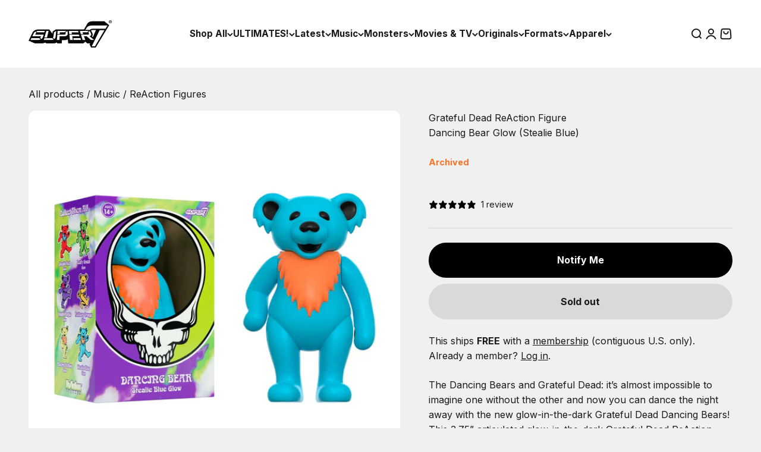

--- FILE ---
content_type: application/javascript; charset=UTF-8
request_url: https://www.googletagmanager.com/gtm.js?id=GTM-W72FM6B5
body_size: 126998
content:

// Copyright 2012 Google Inc. All rights reserved.
 
 (function(w,g){w[g]=w[g]||{};
 w[g].e=function(s){return eval(s);};})(window,'google_tag_manager');
 
(function(){

var data = {
"resource": {
  "version":"484",
  
  "macros":[{"function":"__e"},{"function":"__c","vtp_value":"G-9DLX27GNNK"},{"function":"__v","vtp_dataLayerVersion":2,"vtp_setDefaultValue":true,"vtp_defaultValue":"Unspecified","vtp_name":"proteus_exp_id"},{"function":"__v","vtp_dataLayerVersion":2,"vtp_setDefaultValue":true,"vtp_defaultValue":"v0","vtp_name":"proteus_var_id"},{"function":"__v","vtp_dataLayerVersion":2,"vtp_setDefaultValue":true,"vtp_defaultValue":"0.00","vtp_name":"proteus_exp_version"},{"function":"__v","vtp_dataLayerVersion":2,"vtp_setDefaultValue":true,"vtp_defaultValue":"Unspecified","vtp_name":"proteus_exp_name"},{"function":"__jsm","vtp_javascript":["template","(function(){var a=",["escape",["macro",2],8,16],";return a\u0026\u0026-1!==a.indexOf(\"-\")?a.replace(\/-\/g,\"_\").toLowerCase():a})();"]},{"function":"__u","vtp_component":"PATH","vtp_enableMultiQueryKeys":false,"vtp_enableIgnoreEmptyQueryParam":false},{"function":"__v","vtp_dataLayerVersion":2,"vtp_setDefaultValue":true,"vtp_defaultValue":"Unspecified","vtp_name":"proteus_event_category"},{"function":"__v","vtp_dataLayerVersion":2,"vtp_setDefaultValue":true,"vtp_defaultValue":"Unspecified","vtp_name":"page_location"},{"function":"__v","vtp_dataLayerVersion":2,"vtp_setDefaultValue":true,"vtp_defaultValue":"Unspecified","vtp_name":"proteus_event_name"},{"function":"__u","vtp_component":"URL","vtp_enableMultiQueryKeys":false,"vtp_enableIgnoreEmptyQueryParam":false},{"function":"__jsm","vtp_javascript":["template","(function(){var a=window.innerWidth||document.documentElement.clientWidth||document.body.clientWidth;return\/Mobi|Android\/i.test(navigator.userAgent)\u0026\u0026768\u003E=a?\"mobile\":\/Mobi|Android\/i.test(navigator.userAgent)\u0026\u0026768\u003Ca\u0026\u00261024\u003E=a?\"tablet\":\"desktop\"})();"]},{"function":"__c","vtp_value":"super7.com"},{"function":"__jsm","vtp_javascript":["template","(function(){var a=document.cookie.match(\/_ga=GA\\d+\\.\\d+\\.(\\d+)\\.(\\d+)\/);if(a){a=parseInt(a[2])*1E3;var b=Date.now();return b-a\u003C36E5?\"new\":\"returning\"}return\"unknown\"})();"]},{"function":"__u","vtp_component":"HOST","vtp_enableMultiQueryKeys":false,"vtp_enableIgnoreEmptyQueryParam":false},{"function":"__f","vtp_component":"URL"},{"function":"__e"}],
  "tags":[{"function":"__googtag","priority":10,"metadata":["map"],"once_per_event":true,"vtp_tagId":["macro",1],"vtp_configSettingsTable":["list",["map","parameter","send_page_view","parameterValue","false"]],"tag_id":5},{"function":"__html","priority":5,"metadata":["map"],"once_per_event":true,"vtp_html":["template","\u003Cscript type=\"text\/gtmscript\"\u003Efunction gtm_getVariation(a){try{return\"v\"+Math.floor(Math.random()*a)}catch(b){return console.error(\"Error in gtm_getVariation:\",b.message),\"v0\"}}function gtm_getCookie(a){try{var b=\"; \"+document.cookie,e=b.split(\"; \"+a+\"\\x3d\");return e.length==2?e.pop().split(\";\").shift():null}catch(c){return console.error(\"Error in gtm_getCookie:\",c.message),\"v0\"}}\nfunction gtm_setCookie(a,b,e){try{var c=new Date;c.setTime(c.getTime()+e*864E5);var h=\"expires\\x3d\"+c.toUTCString();document.cookie=a+\"\\x3d\"+b+\";\"+h+\";path\\x3d\/;domain\\x3d.",["escape",["macro",13],7],"\"}catch(f){console.error(\"Error in gtm_setCookie:\",f.message)}}var gtm_getParam=function(a,b){b=b||location.search;a=a.replace(\/[\\[]\/,\"\\\\[\").replace(\/[\\]]\/,\"\\\\]\");a=new RegExp(\"[\\\\?\\x26]\"+a+\"\\x3d([^\\x26#]*)\");b=a.exec(b);return b===null?\"\":decodeURIComponent(b[1].replace(\/\\+\/g,\" \"))};\nfunction waitForElement(a){return new Promise(function(b,e){if(e=document.querySelector(a))b(e);else{var c=new MutationObserver(function(h){h.forEach(function(f){var l=Array.from(f.addedNodes);for(f=0;f\u003Cl.length;f++){var k=l[f];if(k.matches\u0026\u0026k.matches(a)){c.disconnect();b(k);break}}})});c.observe(document.documentElement,{childList:!0,subtree:!0})}})}\nvar requestAnimFrame=function(){return window.requestAnimationFrame||window.webkitRequestAnimationFrame||window.mozRequestAnimationFrame||function(a){window.setTimeout(a,50)}}();function waitUntil(a){return new Promise(function(b){(function c(){return a()?b():requestAnimFrame(c,50)})()})}\nvar observeSelector=function(a,b){var e=arguments.length\u003E2\u0026\u0026arguments[2]!==void 0?arguments[2]:{timeout:null,once:!1,onTimeout:null,document:window.document},c=new Map;if(e.timeout||e.onTimeout)console.log(\"------------------------------------------------------------------------------------------------------------------------------\"),console.log(\"WARNING: observeSelector options timeout and onTimeout are not yet implemented.\"),console.log(\"------------------------------------------------------------------------------------------------------------------------------\");\nvar h=!1,f=function(){m||console.warn(\"observeSelector failed to run done()\");m\u0026\u0026m.disconnect();m=c=void 0;return h=!0},l=function(d){if(c\u0026\u0026!c.has(d)\u0026\u0026(c.set(d,!0),b(d),e.once))return f(),!0},k=function(){var d=arguments.length\u003E0\u0026\u0026arguments[0]!==void 0?arguments[0]:document;if(d.matches\u0026\u0026d.matches(a)\u0026\u0026l(d))return!0;if(d.querySelectorAll\u0026\u0026(d=d.querySelectorAll(a),d.length))for(var g=0;g\u003Cd.length;g++){var n=d[g];if(l(n))return!0}};k();if(!h){var m=new MutationObserver(function(d){d.forEach(function(g){if(g\u0026\u0026\ng.addedNodes\u0026\u0026g.addedNodes.length)for(var n=0;n\u003Cg.addedNodes.length;n++){var p=g.addedNodes[n].parentElement;if(p\u0026\u0026k(p))return!0}})});m.observe(e.document||document,{attributes:!1,childList:!0,subtree:!0})}return function(){f()}};\u003C\/script\u003E"],"vtp_supportDocumentWrite":false,"vtp_enableIframeMode":false,"vtp_enableEditJsMacroBehavior":false,"tag_id":36},{"function":"__gaawe","metadata":["map"],"once_per_event":true,"vtp_sendEcommerceData":false,"vtp_eventSettingsTable":["list",["map","parameter","event_category","parameterValue","CRO"],["map","parameter","experiment_id","parameterValue",["macro",2]],["map","parameter","variant_id","parameterValue",["template","[",["macro",2],"] ",["macro",3]," - ",["macro",4]]],["map","parameter","experiment_name","parameterValue",["template",["macro",5]," - v",["macro",4]]]],"vtp_eventName":"experiment_pageview","vtp_measurementIdOverride":["macro",1],"vtp_enableUserProperties":true,"vtp_enableEuid":true,"vtp_migratedToV2":true,"vtp_demoV2":false,"tag_id":17},{"function":"__gaawe","metadata":["map"],"once_per_event":true,"vtp_sendEcommerceData":false,"vtp_eventSettingsTable":["list",["map","parameter","event_category","parameterValue","CRO"],["map","parameter","experiment_id","parameterValue",["macro",2]],["map","parameter","variant_id","parameterValue",["template","[",["macro",2],"] ",["macro",3]," - ",["macro",4]]],["map","parameter","experiment_name","parameterValue",["template",["macro",5]," - v",["macro",4]]]],"vtp_enhancedUserId":false,"vtp_eventName":["template",["macro",6],"_",["macro",3],"_page_view"],"vtp_measurementIdOverride":["macro",1],"vtp_enableUserProperties":true,"vtp_enableEuid":true,"vtp_migratedToV2":true,"vtp_demoV2":false,"tag_id":21},{"function":"__gaawe","metadata":["map"],"once_per_event":true,"vtp_sendEcommerceData":false,"vtp_eventSettingsTable":["list",["map","parameter","event_category","parameterValue","CRO"],["map","parameter","experiment_id","parameterValue",["macro",2]],["map","parameter","variant_id","parameterValue",["template","[",["macro",2],"] ",["macro",3]," - ",["macro",4]]],["map","parameter","experiment_name","parameterValue",["template",["macro",5]," - v",["macro",4]]]],"vtp_eventName":"experiment_activation","vtp_measurementIdOverride":["macro",1],"vtp_enableUserProperties":true,"vtp_enableEuid":true,"vtp_migratedToV2":true,"vtp_demoV2":false,"tag_id":37},{"function":"__gaawe","metadata":["map"],"once_per_event":true,"vtp_sendEcommerceData":false,"vtp_eventSettingsTable":["list",["map","parameter","event_category","parameterValue","CRO"],["map","parameter","experiment_id","parameterValue",["macro",2]],["map","parameter","variant_id","parameterValue",["template","[",["macro",2],"] ",["macro",3]," - ",["macro",4]]],["map","parameter","experiment_name","parameterValue",["template",["macro",5]," - v",["macro",4]]]],"vtp_eventName":["template","[",["macro",2],"] exp_activation"],"vtp_measurementIdOverride":["macro",1],"vtp_enableUserProperties":true,"vtp_enableEuid":true,"vtp_migratedToV2":true,"vtp_demoV2":false,"tag_id":49},{"function":"__paused","vtp_originalTagType":"html","tag_id":53},{"function":"__gaawe","metadata":["map"],"once_per_event":true,"vtp_sendEcommerceData":false,"vtp_eventSettingsTable":["list",["map","parameter","event_category","parameterValue",["macro",8]],["map","parameter","page_location","parameterValue",["macro",9]]],"vtp_enhancedUserId":false,"vtp_eventName":["macro",10],"vtp_measurementIdOverride":["macro",1],"vtp_enableUserProperties":true,"vtp_enableEuid":true,"vtp_migratedToV2":true,"vtp_demoV2":false,"tag_id":55},{"function":"__paused","vtp_originalTagType":"html","tag_id":62},{"function":"__paused","vtp_originalTagType":"html","tag_id":65},{"function":"__paused","vtp_originalTagType":"html","tag_id":67},{"function":"__paused","vtp_originalTagType":"html","tag_id":68},{"function":"__paused","vtp_originalTagType":"html","tag_id":71},{"function":"__paused","vtp_originalTagType":"html","tag_id":72},{"function":"__paused","vtp_originalTagType":"html","tag_id":76},{"function":"__paused","vtp_originalTagType":"html","tag_id":77},{"function":"__paused","vtp_originalTagType":"html","tag_id":80},{"function":"__paused","vtp_originalTagType":"html","tag_id":81},{"function":"__paused","vtp_originalTagType":"html","tag_id":84},{"function":"__paused","vtp_originalTagType":"html","tag_id":87},{"function":"__paused","vtp_originalTagType":"html","tag_id":89},{"function":"__paused","vtp_originalTagType":"html","tag_id":90},{"function":"__paused","vtp_originalTagType":"html","tag_id":92},{"function":"__paused","vtp_originalTagType":"html","tag_id":97},{"function":"__paused","vtp_originalTagType":"html","tag_id":99},{"function":"__paused","vtp_originalTagType":"html","tag_id":101},{"function":"__paused","vtp_originalTagType":"html","tag_id":103},{"function":"__paused","vtp_originalTagType":"html","tag_id":105},{"function":"__paused","vtp_originalTagType":"html","tag_id":107},{"function":"__paused","vtp_originalTagType":"html","tag_id":111},{"function":"__paused","vtp_originalTagType":"html","tag_id":113},{"function":"__paused","vtp_originalTagType":"html","tag_id":117},{"function":"__paused","vtp_originalTagType":"html","tag_id":119},{"function":"__paused","vtp_originalTagType":"html","tag_id":121},{"function":"__paused","vtp_originalTagType":"html","tag_id":123},{"function":"__paused","vtp_originalTagType":"html","tag_id":129},{"function":"__paused","vtp_originalTagType":"html","tag_id":134},{"function":"__paused","vtp_originalTagType":"html","tag_id":138},{"function":"__paused","vtp_originalTagType":"html","tag_id":140},{"function":"__paused","vtp_originalTagType":"html","tag_id":144},{"function":"__paused","vtp_originalTagType":"html","tag_id":146},{"function":"__paused","vtp_originalTagType":"html","tag_id":148},{"function":"__paused","vtp_originalTagType":"html","tag_id":150},{"function":"__paused","vtp_originalTagType":"html","tag_id":152},{"function":"__paused","vtp_originalTagType":"html","tag_id":154},{"function":"__paused","vtp_originalTagType":"html","tag_id":164},{"function":"__paused","vtp_originalTagType":"html","tag_id":166},{"function":"__paused","vtp_originalTagType":"html","tag_id":168},{"function":"__html","metadata":["map"],"once_per_event":true,"vtp_html":"\u003Cscript type=\"text\/gtmscript\"\u003Efunction activate_sup7_aa(){var b=\"SUP7-A\/A\",e=\"50\/50 Split\",c=\"0.01\",d=\"[\"+b+\"] \/\/ \"+c;window.dataLayer=window.dataLayer||[];var a=window.localStorage.getItem(d)||gtm_getCookie(d)||\"\",f=[\"v0\",\"v1\"];\"\"==a\u0026\u0026(a=gtm_getVariation(f.length),window.localStorage.setItem(d,a),gtm_setCookie(d,a,30),setTimeout(function(){dataLayer.push({event:\"proteus_experiment_initialization\",proteus_exp_id:b,proteus_var_id:a,proteus_exp_name:e,proteus_exp_version:c})},Math.floor(3451*Math.random())+50));setTimeout(function(){dataLayer.push({event:\"proteus_experiment_pageview\",\nproteus_exp_id:b,proteus_var_id:a,proteus_exp_name:e,proteus_exp_version:c})},Math.floor(3451*Math.random())+50);console.log(\"init [\"+b+\"] -- \"+c+\" -- \"+a)}activate_sup7_aa();\u003C\/script\u003E","vtp_supportDocumentWrite":false,"vtp_enableIframeMode":false,"vtp_enableEditJsMacroBehavior":false,"tag_id":26},{"function":"__html","metadata":["map"],"once_per_event":true,"vtp_html":["template","\u003Cscript type=\"text\/gtmscript\"\u003Evar exp_id=\"",["escape",["macro",2],7],"\",exp_var=\"",["escape",["macro",3],7],"\";console.log(\"order tagging\",exp_id,exp_var);gtm_add_cartAttribute(\"proteus-experimentation-\"+exp_id.toLowerCase(),\"[\"+exp_id+\"]\"+exp_var);\u003C\/script\u003E"],"vtp_supportDocumentWrite":false,"vtp_enableIframeMode":false,"vtp_enableEditJsMacroBehavior":false,"tag_id":48},{"function":"__html","metadata":["map"],"once_per_event":true,"vtp_html":"\u003Cscript type=\"text\/gtmscript\"\u003Efunction activate_sup7_04(){var b=\"SUP7-04\",e=\"Collector UGC\",c=\"0.01\",f=\"[\"+b+\"] \/\/ \"+c;window.dataLayer=window.dataLayer||[];var a=\"v1\",h=[\"v0\",\"v1\"];\"\"==a\u0026\u0026(a=gtm_getVariation(h.length),window.localStorage.setItem(f,a),gtm_setCookie(f,a,30),setTimeout(function(){dataLayer.push({event:\"proteus_experiment_initialization\",proteus_exp_id:b,proteus_var_id:a,proteus_exp_name:e,proteus_exp_version:c})},Math.floor(3451*Math.random())+50));setTimeout(function(){dataLayer.push({event:\"proteus_experiment_pageview\",\nproteus_exp_id:b,proteus_var_id:a,proteus_exp_name:e,proteus_exp_version:c})},Math.floor(3451*Math.random())+50);console.log(\"init [\"+b+\"] -- \"+c+\" -- \"+a);if(\"v1\"==a){\"use strict\";var g=\"\\x3cdiv class\\x3d'carousel-template--16157272703142__bbcccfce-575d-409d-a082-85573248c571' style\\x3d'margin: 10px 0; height: 212px; background: black;'\\x3e  \\x3cdiv class\\x3d'slides-wrapper'\\x3e    \\x3cdiv class\\x3d'slides' style\\x3d''\\x3e      \\x3cdiv class\\x3d'slide'\\x3e        \\x3cdiv class\\x3d'image'\\x3e\\x3cimg src\\x3d'https:\/\/cdn.shopify.com\/s\/files\/1\/2726\/1450\/files\/sup7_ucg_01_400x.jpg'\\x3e\\x3c\/div\\x3e      \\x3c\/div\\x3e      \\x3cdiv class\\x3d'slide'\\x3e        \\x3cdiv class\\x3d'image'\\x3e\\x3cimg src\\x3d'https:\/\/cdn.shopify.com\/s\/files\/1\/2726\/1450\/files\/sup7_ucg_02_400x.jpg'\\x3e\\x3c\/div\\x3e      \\x3c\/div\\x3e      \\x3cdiv class\\x3d'slide'\\x3e        \\x3cdiv class\\x3d'image'\\x3e\\x3cimg src\\x3d'https:\/\/cdn.shopify.com\/s\/files\/1\/2726\/1450\/files\/sup7_ucg_03_400x.jpg'\\x3e\\x3c\/div\\x3e      \\x3c\/div\\x3e      \\x3cdiv class\\x3d'slide'\\x3e        \\x3cdiv class\\x3d'image'\\x3e\\x3cimg src\\x3d'https:\/\/cdn.shopify.com\/s\/files\/1\/2726\/1450\/files\/sup7_ucg_04_400x.jpg'\\x3e\\x3c\/div\\x3e      \\x3c\/div\\x3e      \\x3cdiv class\\x3d'slide'\\x3e        \\x3cdiv class\\x3d'image'\\x3e\\x3cimg src\\x3d'https:\/\/cdn.shopify.com\/s\/files\/1\/2726\/1450\/files\/sup7_ucg_05_400x.jpg'\\x3e\\x3c\/div\\x3e      \\x3c\/div\\x3e      \\x3cdiv class\\x3d'slide'\\x3e        \\x3cdiv class\\x3d'image'\\x3e\\x3cimg src\\x3d'https:\/\/cdn.shopify.com\/s\/files\/1\/2726\/1450\/files\/sup7_ucg_06_400x.jpg'\\x3e\\x3c\/div\\x3e      \\x3c\/div\\x3e      \\x3cdiv class\\x3d'slide'\\x3e        \\x3cdiv class\\x3d'image'\\x3e\\x3cimg src\\x3d'https:\/\/cdn.shopify.com\/s\/files\/1\/2726\/1450\/files\/sup7_ucg_07_400x.jpg'\\x3e\\x3c\/div\\x3e      \\x3c\/div\\x3e      \\x3cdiv class\\x3d'slide'\\x3e        \\x3cdiv class\\x3d'image'\\x3e\\x3cimg src\\x3d'https:\/\/cdn.shopify.com\/s\/files\/1\/2726\/1450\/files\/sup7_ucg_08_400x.jpg'\\x3e\\x3c\/div\\x3e      \\x3c\/div\\x3e      \\x3cdiv class\\x3d'slide'\\x3e        \\x3cdiv class\\x3d'image'\\x3e\\x3cimg src\\x3d'https:\/\/cdn.shopify.com\/s\/files\/1\/2726\/1450\/files\/sup7_ucg_09_400x.jpg'\\x3e\\x3c\/div\\x3e      \\x3c\/div\\x3e      \\x3cdiv class\\x3d'slide'\\x3e        \\x3cdiv class\\x3d'image'\\x3e\\x3cimg src\\x3d'https:\/\/cdn.shopify.com\/s\/files\/1\/2726\/1450\/files\/sup7_ucg_10_400x.jpg'\\x3e\\x3c\/div\\x3e      \\x3c\/div\\x3e      \\x3cdiv class\\x3d'slide'\\x3e        \\x3cdiv class\\x3d'image'\\x3e\\x3cimg src\\x3d'https:\/\/cdn.shopify.com\/s\/files\/1\/2726\/1450\/files\/sup7_ucg_11_400x.jpg'\\x3e\\x3c\/div\\x3e      \\x3c\/div\\x3e      \\x3cdiv class\\x3d'slide'\\x3e        \\x3cdiv class\\x3d'image'\\x3e\\x3cimg src\\x3d'https:\/\/cdn.shopify.com\/s\/files\/1\/2726\/1450\/files\/sup7_ucg_12_400x.jpg'\\x3e\\x3c\/div\\x3e      \\x3c\/div\\x3e      \\x3cdiv class\\x3d'slide'\\x3e        \\x3cdiv class\\x3d'image'\\x3e\\x3cimg src\\x3d'https:\/\/cdn.shopify.com\/s\/files\/1\/2726\/1450\/files\/sup7_ucg_13_400x.jpg'\\x3e\\x3c\/div\\x3e      \\x3c\/div\\x3e      \\x3cdiv class\\x3d'slide'\\x3e        \\x3cdiv class\\x3d'image'\\x3e\\x3cimg src\\x3d'https:\/\/cdn.shopify.com\/s\/files\/1\/2726\/1450\/files\/sup7_ucg_14_400x.jpg'\\x3e\\x3c\/div\\x3e      \\x3c\/div\\x3e      \\x3cdiv class\\x3d'slide'\\x3e        \\x3cdiv class\\x3d'image'\\x3e\\x3cimg src\\x3d'https:\/\/cdn.shopify.com\/s\/files\/1\/2726\/1450\/files\/sup7_ucg_15_400x.jpg'\\x3e\\x3c\/div\\x3e      \\x3c\/div\\x3e      \\x3cdiv class\\x3d'slide'\\x3e        \\x3cdiv class\\x3d'image'\\x3e\\x3cimg src\\x3d'https:\/\/cdn.shopify.com\/s\/files\/1\/2726\/1450\/files\/sup7_ucg_16_400x.jpg'\\x3e\\x3c\/div\\x3e      \\x3c\/div\\x3e      \\x3cdiv class\\x3d'slide'\\x3e        \\x3cdiv class\\x3d'image'\\x3e\\x3cimg src\\x3d'https:\/\/cdn.shopify.com\/s\/files\/1\/2726\/1450\/files\/sup7_ucg_17_400x.jpg'\\x3e\\x3c\/div\\x3e      \\x3c\/div\\x3e      \\x3cdiv class\\x3d'slide'\\x3e        \\x3cdiv class\\x3d'image'\\x3e\\x3cimg src\\x3d'https:\/\/cdn.shopify.com\/s\/files\/1\/2726\/1450\/files\/sup7_ucg_18_400x.jpg'\\x3e\\x3c\/div\\x3e      \\x3c\/div\\x3e      \\x3cdiv class\\x3d'slide'\\x3e        \\x3cdiv class\\x3d'image'\\x3e\\x3cimg src\\x3d'https:\/\/cdn.shopify.com\/s\/files\/1\/2726\/1450\/files\/sup7_ucg_01_400x.jpg'\\x3e\\x3c\/div\\x3e      \\x3c\/div\\x3e      \\x3cdiv class\\x3d'slide'\\x3e        \\x3cdiv class\\x3d'image'\\x3e\\x3cimg src\\x3d'https:\/\/cdn.shopify.com\/s\/files\/1\/2726\/1450\/files\/sup7_ucg_02_400x.jpg'\\x3e\\x3c\/div\\x3e      \\x3c\/div\\x3e      \\x3cdiv class\\x3d'slide'\\x3e        \\x3cdiv class\\x3d'image'\\x3e\\x3cimg src\\x3d'https:\/\/cdn.shopify.com\/s\/files\/1\/2726\/1450\/files\/sup7_ucg_03_400x.jpg'\\x3e\\x3c\/div\\x3e      \\x3c\/div\\x3e      \\x3cdiv class\\x3d'slide'\\x3e        \\x3cdiv class\\x3d'image'\\x3e\\x3cimg src\\x3d'https:\/\/cdn.shopify.com\/s\/files\/1\/2726\/1450\/files\/sup7_ucg_04_400x.jpg'\\x3e\\x3c\/div\\x3e      \\x3c\/div\\x3e      \\x3cdiv class\\x3d'slide'\\x3e        \\x3cdiv class\\x3d'image'\\x3e\\x3cimg src\\x3d'https:\/\/cdn.shopify.com\/s\/files\/1\/2726\/1450\/files\/sup7_ucg_05_400x.jpg'\\x3e\\x3c\/div\\x3e      \\x3c\/div\\x3e      \\x3cdiv class\\x3d'slide'\\x3e        \\x3cdiv class\\x3d'image'\\x3e\\x3cimg src\\x3d'https:\/\/cdn.shopify.com\/s\/files\/1\/2726\/1450\/files\/sup7_ucg_06_400x.jpg'\\x3e\\x3c\/div\\x3e      \\x3c\/div\\x3e      \\x3cdiv class\\x3d'slide'\\x3e        \\x3cdiv class\\x3d'image'\\x3e\\x3cimg src\\x3d'https:\/\/cdn.shopify.com\/s\/files\/1\/2726\/1450\/files\/sup7_ucg_07_400x.jpg'\\x3e\\x3c\/div\\x3e      \\x3c\/div\\x3e      \\x3cdiv class\\x3d'slide'\\x3e        \\x3cdiv class\\x3d'image'\\x3e\\x3cimg src\\x3d'https:\/\/cdn.shopify.com\/s\/files\/1\/2726\/1450\/files\/sup7_ucg_08_400x.jpg'\\x3e\\x3c\/div\\x3e      \\x3c\/div\\x3e      \\x3cdiv class\\x3d'slide'\\x3e        \\x3cdiv class\\x3d'image'\\x3e\\x3cimg src\\x3d'https:\/\/cdn.shopify.com\/s\/files\/1\/2726\/1450\/files\/sup7_ucg_09_400x.jpg'\\x3e\\x3c\/div\\x3e      \\x3c\/div\\x3e      \\x3cdiv class\\x3d'slide'\\x3e        \\x3cdiv class\\x3d'image'\\x3e\\x3cimg src\\x3d'https:\/\/cdn.shopify.com\/s\/files\/1\/2726\/1450\/files\/sup7_ucg_10_400x.jpg'\\x3e\\x3c\/div\\x3e      \\x3c\/div\\x3e      \\x3cdiv class\\x3d'slide'\\x3e        \\x3cdiv class\\x3d'image'\\x3e\\x3cimg src\\x3d'https:\/\/cdn.shopify.com\/s\/files\/1\/2726\/1450\/files\/sup7_ucg_11_400x.jpg'\\x3e\\x3c\/div\\x3e      \\x3c\/div\\x3e      \\x3cdiv class\\x3d'slide'\\x3e        \\x3cdiv class\\x3d'image'\\x3e\\x3cimg src\\x3d'https:\/\/cdn.shopify.com\/s\/files\/1\/2726\/1450\/files\/sup7_ucg_12_400x.jpg'\\x3e\\x3c\/div\\x3e      \\x3c\/div\\x3e      \\x3cdiv class\\x3d'slide'\\x3e        \\x3cdiv class\\x3d'image'\\x3e\\x3cimg src\\x3d'https:\/\/cdn.shopify.com\/s\/files\/1\/2726\/1450\/files\/sup7_ucg_13_400x.jpg'\\x3e\\x3c\/div\\x3e      \\x3c\/div\\x3e      \\x3cdiv class\\x3d'slide'\\x3e        \\x3cdiv class\\x3d'image'\\x3e\\x3cimg src\\x3d'https:\/\/cdn.shopify.com\/s\/files\/1\/2726\/1450\/files\/sup7_ucg_14_400x.jpg'\\x3e\\x3c\/div\\x3e      \\x3c\/div\\x3e      \\x3cdiv class\\x3d'slide'\\x3e        \\x3cdiv class\\x3d'image'\\x3e\\x3cimg src\\x3d'https:\/\/cdn.shopify.com\/s\/files\/1\/2726\/1450\/files\/sup7_ucg_15_400x.jpg'\\x3e\\x3c\/div\\x3e      \\x3c\/div\\x3e      \\x3cdiv class\\x3d'slide'\\x3e        \\x3cdiv class\\x3d'image'\\x3e\\x3cimg src\\x3d'https:\/\/cdn.shopify.com\/s\/files\/1\/2726\/1450\/files\/sup7_ucg_16_400x.jpg'\\x3e\\x3c\/div\\x3e      \\x3c\/div\\x3e      \\x3cdiv class\\x3d'slide'\\x3e        \\x3cdiv class\\x3d'image'\\x3e\\x3cimg src\\x3d'https:\/\/cdn.shopify.com\/s\/files\/1\/2726\/1450\/files\/sup7_ucg_17_400x.jpg'\\x3e\\x3c\/div\\x3e      \\x3c\/div\\x3e      \\x3cdiv class\\x3d'slide'\\x3e        \\x3cdiv class\\x3d'image'\\x3e\\x3cimg src\\x3d'https:\/\/cdn.shopify.com\/s\/files\/1\/2726\/1450\/files\/sup7_ucg_18_400x.jpg'\\x3e\\x3c\/div\\x3e      \\x3c\/div\\x3e    \\x3c\/div\\x3e  \\x3c\/div\\x3e\\x3c\/div\\x3e\\x3cstyle\\x3e  :root {    --items-template--16157272703142__bbcccfce-575d-409d-a082-85573248c571: 18;  }  .carousel-template--16157272703142__bbcccfce-575d-409d-a082-85573248c571 {    width: 100%;    position: relative;    overflow-x: hidden;    overflow-y: hidden;    border-radius: 15px;    margin-top: -30px;    margin-bottom: 0px;  }  .carousel-template--16157272703142__bbcccfce-575d-409d-a082-85573248c571 .slides-wrapper {    width: calc(200px * var(--items-template--16157272703142__bbcccfce-575d-409d-a082-85573248c571));    animation-duration: 45s;    animation-timing-function: linear;    animation-delay: 0s;    animation-iteration-count: infinite;    animation-direction: normal;    animation-fill-mode: none;    animation-play-state: running;    animation-name: moveSlideshow;  }  .carousel-template--16157272703142__bbcccfce-575d-409d-a082-85573248c571 .slides {    display: flex;    width: max-content;  }  .carousel-template--16157272703142__bbcccfce-575d-409d-a082-85573248c571 .slides .slide {    display: flex;    flex-direction: column;    align-items: center;    padding-top: 10px;  }  .carousel-template--16157272703142__bbcccfce-575d-409d-a082-85573248c571 .slides .slide .image {    width: 192px;    height: 192px;    position: relative;    border-radius: 15px;    overflow-x: hidden;    overflow-y: hidden;    margin: 0px 4px;  }  .carousel-template--16157272703142__bbcccfce-575d-409d-a082-85573248c571 .slides .slide .image img {    position: absolute;    width: 100%;    height: 100%;    object-fit: cover;  }  @keyframes moveSlideshow {    0% {      transform: translateX(0);    }    100% {      transform: translateX(-100%)    }  }  section[aria-label\\x3d'Recurring subtotal'] {    margin-bottom: 40px;  }.template-index .carousel-template--16157272703142__bbcccfce-575d-409d-a082-85573248c571 {    border-radius: 0;    margin: 0!important;}\\x3c\/style\\x3e\";\nwaitForElement(\"#shopify-section-home-hero-section + #shopify-section-full-width-content-section\").then(function(d){d.insertAdjacentHTML(\"afterend\",g)})[\"catch\"]();waitForElement(\".template-product .product .description\").then(function(d){d.insertAdjacentHTML(\"afterend\",g)})[\"catch\"]()}}activate_sup7_04();\u003C\/script\u003E","vtp_supportDocumentWrite":false,"vtp_enableIframeMode":false,"vtp_enableEditJsMacroBehavior":false,"tag_id":51},{"function":"__html","metadata":["map"],"once_per_event":true,"vtp_html":"\u003Cscript type=\"text\/gtmscript\"\u003Efunction activate_sup7_forms(){var d=\"SUP7-FORMS\",f=\"Form Submission Events\",e=\"0.01\",g=\"[\"+d+\"] \/\/ \"+e;window.dataLayer=window.dataLayer||[];var a=\"v0\",h=[\"v0\"];\"\"==a\u0026\u0026(a=gtm_getVariation(h.length),window.localStorage.setItem(g,a),gtm_setCookie(g,a,30),setTimeout(function(){dataLayer.push({event:\"proteus_experiment_initialization\",proteus_exp_id:d,proteus_var_id:a,proteus_exp_name:f,proteus_exp_version:e})},Math.floor(3451*Math.random())+50));setTimeout(function(){dataLayer.push({event:\"proteus_experiment_pageview\",\nproteus_exp_id:d,proteus_var_id:a,proteus_exp_name:f,proteus_exp_version:e})},Math.floor(3451*Math.random())+50);console.log(\"init [\"+d+\"] -- \"+e+\" -- \"+a);\"use strict\";observeSelector(\"form\",function(b){var c=\"\";c=b.getAttribute(\"data-testid\")?b.getAttribute(\"data-testid\"):b.id?b.id:b.getAttribute(\"name\");\"string\"==typeof c\u0026\u0026(-1\u003Cc.indexOf(\"kl\")||-1\u003Cc.indexOf(\"ju\"))\u0026\u0026(console.log(\"observing....\",c),b.addEventListener(\"submit\",function(){window.dataLayer=window.dataLayer||[];dataLayer.push({event:\"proteus_custom_event\",\nproteus_event_name:\"Form Submit - \".concat(c),proteus_event_category:\"CRO\",page_location:window.location.href})}))})}activate_sup7_forms();\u003C\/script\u003E","vtp_supportDocumentWrite":false,"vtp_enableIframeMode":false,"vtp_enableEditJsMacroBehavior":false,"tag_id":69},{"function":"__html","metadata":["map"],"once_per_event":true,"vtp_html":"\u003Cscript type=\"text\/gtmscript\"\u003Evar ProteusFramework=function(q){function y(a,b){if(!a){if(fa)throw Error(z);a=(a=\"function\"==typeof b?b():b)?\"\".concat(z,\": \").concat(a):z;throw Error(a);}}function ha(a,b,g,e){return new (g||(g=Promise))(function(d,c){function h(m){try{l(e.next(m))}catch(k){c(k)}}function f(m){try{l(e[\"throw\"](m))}catch(k){c(k)}}function l(m){var k;m.done?d(m.value):(k=m.value,k instanceof g?k:new g(function(p){p(k)})).then(h,f)}l((e=e.apply(a,b||[])).next())})}function ia(a,b){function g(l){return function(m){return function(k){if(e)throw new TypeError(\"Generator is already executing.\");\nfor(;h\u0026\u0026(h=0,k[0]\u0026\u0026(f=0)),f;)try{if(e=1,d\u0026\u0026(c=2\u0026k[0]?d[\"return\"]:k[0]?d[\"throw\"]||((c=d[\"return\"])\u0026\u0026c.call(d),0):d.next)\u0026\u0026!(c=c.call(d,k[1])).done)return c;switch(d=0,c\u0026\u0026(k=[2\u0026k[0],c.value]),k[0]){case 0:case 1:c=k;break;case 4:return f.label++,{value:k[1],done:!1};case 5:f.label++;d=k[1];k=[0];continue;case 7:k=f.ops.pop();f.trys.pop();continue;default:if(!(c=f.trys,(c=c.length\u003E0\u0026\u0026c[c.length-1])||6!==k[0]\u0026\u00262!==k[0])){f=0;continue}if(3===k[0]\u0026\u0026(!c||k[1]\u003Ec[0]\u0026\u0026k[1]\u003Cc[3]))f.label=k[1];else if(6===k[0]\u0026\u0026\nf.label\u003Cc[1])f.label=c[1],c=k;else if(c\u0026\u0026f.label\u003Cc[2])f.label=c[2],f.ops.push(k);else{c[2]\u0026\u0026f.ops.pop();f.trys.pop();continue}}k=b.call(a,f)}catch(p){k=[6,p],d=0}finally{e=c=0}if(5\u0026k[0])throw k[1];return{value:k[0]?k[1]:void 0,done:!0}}([l,m])}}var e,d,c,h,f={label:0,sent:function(){if(1\u0026c[0])throw c[1];return c[1]},trys:[],ops:[]};return h={next:g(0),\"throw\":g(1),\"return\":g(2)},\"function\"==typeof Symbol\u0026\u0026(h[Symbol.iterator]=function(){return this}),h}function ja(a){var b,g;a=function(e,d,c){if(c||\n2===arguments.length)for(var h,f=0,l=d.length;f\u003Cl;f++)!h\u0026\u0026f in d||(h||(h=Array.prototype.slice.call(d,0,f)),h[f]=d[f]);return e.concat(h||Array.prototype.slice.call(d))}([a.controlSelectionWeight],a.variants.map(function(e){return e.selectionWeight}),!0);return a.some(function(e){return void 0===e})?(b=0,y((g=a.length)\u003E=b),Math.floor(Math.random()*(g-b)+b)):function(e){var d=e.reduce(function(f,l){return f+l},0);d*=Math.random();for(var c=0,h=0;h\u003Ce.length;h++)if(d\u003C=(c+=e[h]))return h;return e.length-\n1}(a)}function ka(a){return-1!==a.indexOf(\"%\")?decodeURIComponent(a):a}function la(a){return encodeURIComponent(a)}function G(a){try{return parseInt(a)}catch(b){return null}}function ma(a){return new Promise(function(b,g){if(g=document.querySelector(a))b(g);else{var e=new MutationObserver(function(d){d.forEach(function(c){c.addedNodes.forEach(function(h){if(h instanceof Element\u0026\u0026h.matches(a))return e.disconnect(),void b(h)})})});e.observe(document.documentElement,{childList:!0,subtree:!0})}})}function H(a){return\"[\".concat(a.id,\n\"] \/\/ \").concat(a.version)}function I(a,b,g){var e;return{event:a,proteus_exp_id:b.id,proteus_var_id:(e=g,\"v\".concat(e)),proteus_exp_name:b.name,proteus_exp_version:b.version}}function J(a,b){a=new URL(a,window.location.href);var g=new URL(b,a);return a.searchParams.forEach(function(e,d){return g.searchParams.set(d,e)}),g.toString()}function K(a,b,g){a=new URL(a,window.location.href);var e=new URL(b,a);return a.searchParams.forEach(function(d,c){return e.searchParams.set(c,d)}),null==g||g.forEach(function(d){var c=\nd.key;d=d.value;return e.searchParams.set(c,d)}),e.toString()}function na(a){var b,g=function(e){var d,c;e=H(e);var h=null!==(d=window.localStorage.getItem(e))\u0026\u0026void 0!==d?d:null;if(null!==h)return G(h);d=document.cookie;if(\"string\"!=typeof d)throw new TypeError(\"argument str must be a string\");h={};for(var f={}.decode||ka,l=0;l\u003Cd.length;){var m=d.indexOf(\"\\x3d\",l);if(-1===m)break;var k=d.indexOf(\";\",l);if(-1===k)k=d.length;else if(k\u003Cm){l=d.lastIndexOf(\";\",m-1)+1;continue}l=d.slice(l,m).trim();if(void 0===\nh[l]){m=d.slice(m+1,k).trim();34===m.charCodeAt(0)\u0026\u0026(m=m.slice(1,-1));try{var p=f(m)}catch(za){p=m}h[l]=p}l=k+1}p=h;e=null!==(c=p[e])\u0026\u0026void 0!==c?c:null;return null!==e?G(e):null}(a);if(null!=g)return g;g=null!==(b=function(e){var d=(new URLSearchParams(window.location.search)).get(\"v\");if(\"Control\"===d)return 0;e=e.variants.findIndex(function(c){return c.name===d});return-1!==e?e+1:void 0}(a))\u0026\u0026void 0!==b?b:ja(a);return function(e,d){d=d.toString();e=H(e);var c=e,h=d;var f=f={maxAge:2592E3};var l=\nf.encode||la;if(\"function\"!=typeof l)throw new TypeError(\"option encode is invalid\");if(!v.test(c))throw new TypeError(\"argument name is invalid\");if((h=l(h))\u0026\u0026!v.test(h))throw new TypeError(\"argument val is invalid\");c=c+\"\\x3d\"+h;if(null!=f.maxAge){h=f.maxAge-0;if(isNaN(h)||!isFinite(h))throw new TypeError(\"option maxAge is invalid\");c+=\"; Max-Age\\x3d\"+Math.floor(h)}if(f.domain){if(!v.test(f.domain))throw new TypeError(\"option domain is invalid\");c+=\"; Domain\\x3d\"+f.domain}if(f.path){if(!v.test(f.path))throw new TypeError(\"option path is invalid\");\nc+=\"; Path\\x3d\"+f.path}if(f.expires){l=h=f.expires;l=\"[object Date]\"===oa.call(l)||l instanceof Date;if(!l||isNaN(h.valueOf()))throw new TypeError(\"option expires is invalid\");c+=\"; Expires\\x3d\"+h.toUTCString()}f.httpOnly\u0026\u0026(c+=\"; HttpOnly\");f.secure\u0026\u0026(c+=\"; Secure\");f.partitioned\u0026\u0026(c+=\"; Partitioned\");if(f.priority)switch(\"string\"==typeof f.priority?f.priority.toLowerCase():f.priority){case \"low\":c+=\"; Priority\\x3dLow\";break;case \"medium\":c+=\"; Priority\\x3dMedium\";break;case \"high\":c+=\"; Priority\\x3dHigh\";\nbreak;default:throw new TypeError(\"option priority is invalid\");}if(f.sameSite)switch(\"string\"==typeof f.sameSite?f.sameSite.toLowerCase():f.sameSite){case !0:c+=\"; SameSite\\x3dStrict\";break;case \"lax\":c+=\"; SameSite\\x3dLax\";break;case \"strict\":c+=\"; SameSite\\x3dStrict\";break;case \"none\":c+=\"; SameSite\\x3dNone\";break;default:throw new TypeError(\"option sameSite is invalid\");}f=c;document.cookie=f;window.localStorage.setItem(e,d)}(a,g),L.experimentInitialization(a,g),g}function M(a){window.dataLayer=\nwindow.dataLayer||[];var b=na(a);(L.experimentPageView(a,b),b\u003C=0)||(a=a.variants.at(b-1),y(a),A(a))}var fa=!0,z=\"Invariant failed\";\"function\"==typeof SuppressedError\u0026\u0026SuppressedError;var oa=Object.prototype.toString,v=\/^[\\u0009\\u0020-\\u007e\\u0080-\\u00ff]+$\/,B,N=\"3.7.7\",pa=N,r=\"function\"==typeof Buffer,O=\"function\"==typeof TextDecoder?new TextDecoder:void 0,P=\"function\"==typeof TextEncoder?new TextEncoder:void 0,u=Array.prototype.slice.call(\"ABCDEFGHIJKLMNOPQRSTUVWXYZabcdefghijklmnopqrstuvwxyz0123456789+\/\\x3d\"),\nw=(B={},u.forEach(function(a,b){return B[a]=b}),B),qa=\/^(?:[A-Za-z\\d+\\\/]{4})*?(?:[A-Za-z\\d+\\\/]{2}(?:==)?|[A-Za-z\\d+\\\/]{3}=?)?$\/,n=String.fromCharCode.bind(String),Q=\"function\"==typeof Uint8Array.from?Uint8Array.from.bind(Uint8Array):function(a){return new Uint8Array(Array.prototype.slice.call(a,0))},R=function(a){return a.replace(\/=\/g,\"\").replace(\/[+\\\/]\/g,function(b){return\"+\"==b?\"-\":\"_\"})},S=function(a){for(var b,g,e,d,c=\"\",h=a.length%3,f=0;f\u003Ca.length;){if((g=a.charCodeAt(f++))\u003E255||(e=a.charCodeAt(f++))\u003E\n255||(d=a.charCodeAt(f++))\u003E255)throw new TypeError(\"invalid character found\");c+=u[(b=g\u003C\u003C16|e\u003C\u003C8|d)\u003E\u003E18\u002663]+u[b\u003E\u003E12\u002663]+u[b\u003E\u003E6\u002663]+u[63\u0026b]}return h?c.slice(0,h-3)+\"\\x3d\\x3d\\x3d\".substring(h):c},C=\"function\"==typeof btoa?function(a){return btoa(a)}:r?function(a){return Buffer.from(a,\"binary\").toString(\"base64\")}:S,D=r?function(a){return Buffer.from(a).toString(\"base64\")}:function(a){for(var b=[],g=0,e=a.length;g\u003Ce;g+=4096)b.push(n.apply(null,a.subarray(g,g+4096)));return C(b.join(\"\"))},x=function(a){return arguments.length\u003E\n1\u0026\u0026void 0!==arguments[1]\u0026\u0026arguments[1]?R(D(a)):D(a)},ra=function(a){if(a.length\u003C2)return(b=a.charCodeAt(0))\u003C128?a:b\u003C2048?n(192|b\u003E\u003E\u003E6)+n(128|63\u0026b):n(224|b\u003E\u003E\u003E12\u002615)+n(128|b\u003E\u003E\u003E6\u002663)+n(128|63\u0026b);var b=65536+1024*(a.charCodeAt(0)-55296)+(a.charCodeAt(1)-56320);return n(240|b\u003E\u003E\u003E18\u00267)+n(128|b\u003E\u003E\u003E12\u002663)+n(128|b\u003E\u003E\u003E6\u002663)+n(128|63\u0026b)},sa=\/[\\uD800-\\uDBFF][\\uDC00-\\uDFFFF]|[^\\x00-\\x7F]\/g,T=function(a){return a.replace(sa,ra)},U=r?function(a){return Buffer.from(a,\"utf8\").toString(\"base64\")}:P?function(a){return D(P.encode(a))}:\nfunction(a){return C(T(a))},t=function(a){return arguments.length\u003E1\u0026\u0026void 0!==arguments[1]\u0026\u0026arguments[1]?R(U(a)):U(a)},V=function(a){return t(a,!0)},ta=\/[\\xC0-\\xDF][\\x80-\\xBF]|[\\xE0-\\xEF][\\x80-\\xBF]{2}|[\\xF0-\\xF7][\\x80-\\xBF]{3}\/g,ua=function(a){switch(a.length){case 4:return a=((7\u0026a.charCodeAt(0))\u003C\u003C18|(63\u0026a.charCodeAt(1))\u003C\u003C12|(63\u0026a.charCodeAt(2))\u003C\u003C6|63\u0026a.charCodeAt(3))-65536,n(55296+(a\u003E\u003E\u003E10))+n(56320+(1023\u0026a));case 3:return n((15\u0026a.charCodeAt(0))\u003C\u003C12|(63\u0026a.charCodeAt(1))\u003C\u003C6|63\u0026a.charCodeAt(2));default:return n((31\u0026\na.charCodeAt(0))\u003C\u003C6|63\u0026a.charCodeAt(1))}},W=function(a){return a.replace(ta,ua)},X=function(a){if(a=a.replace(\/\\s+\/g,\"\"),!qa.test(a))throw new TypeError(\"malformed base64.\");a+=\"\\x3d\\x3d\".slice(2-(3\u0026a.length));for(var b,g,e,d=\"\",c=0;c\u003Ca.length;)b=w[a.charAt(c++)]\u003C\u003C18|w[a.charAt(c++)]\u003C\u003C12|(g=w[a.charAt(c++)])\u003C\u003C6|(e=w[a.charAt(c++)]),d+=64===g?n(b\u003E\u003E16\u0026255):64===e?n(b\u003E\u003E16\u0026255,b\u003E\u003E8\u0026255):n(b\u003E\u003E16\u0026255,b\u003E\u003E8\u0026255,255\u0026b);return d},E=\"function\"==typeof atob?function(a){return atob(a.replace(\/[^A-Za-z0-9\\+\\\/]\/g,\n\"\"))}:r?function(a){return Buffer.from(a,\"base64\").toString(\"binary\")}:X,Y=r?function(a){return Q(Buffer.from(a,\"base64\"))}:function(a){return Q(E(a).split(\"\").map(function(b){return b.charCodeAt(0)}))},aa=function(a){return Y(Z(a))},va=r?function(a){return Buffer.from(a,\"base64\").toString(\"utf8\")}:O?function(a){return O.decode(Y(a))}:function(a){return W(E(a))},Z=function(a){return a.replace(\/[-_]\/g,function(b){return\"-\"==b?\"+\":\"\/\"}).replace(\/[^A-Za-z0-9\\+\\\/]\/g,\"\")},F=function(a){return va(Z(a))},\nba=function(a){return{value:a,enumerable:!1,writable:!0,configurable:!0}},ca=function(){var a=function(b,g){return Object.defineProperty(String.prototype,b,ba(g))};a(\"fromBase64\",function(){return F(this)});a(\"toBase64\",function(b){return t(this,b)});a(\"toBase64URI\",function(){return t(this,!0)});a(\"toBase64URL\",function(){return t(this,!0)});a(\"toUint8Array\",function(){return aa(this)})},da=function(){var a=function(b,g){return Object.defineProperty(Uint8Array.prototype,b,ba(g))};a(\"toBase64\",function(b){return x(this,\nb)});a(\"toBase64URI\",function(){return x(this,!0)});a(\"toBase64URL\",function(){return x(this,!0)})},ea={version:N,VERSION:pa,atob:E,atobPolyfill:X,btoa:C,btoaPolyfill:S,fromBase64:F,toBase64:t,encode:t,encodeURI:V,encodeURL:V,utob:T,btou:W,decode:F,isValid:function(a){if(\"string\"!=typeof a)return!1;a=a.replace(\/\\s+\/g,\"\").replace(\/={0,2}$\/,\"\");return!\/[^\\s0-9a-zA-Z\\+\/]\/.test(a)||!\/[^\\s0-9a-zA-Z\\-_]\/.test(a)},fromUint8Array:x,toUint8Array:aa,extendString:ca,extendUint8Array:da,extendBuiltins:function(){ca();\nda()}},L={experimentInitialization:function(a,b){a=I(\"proteus_experiment_initialization\",a,b);window.dataLayer.push(a);console.info(a)},experimentPageView:function(a,b){a=I(\"proteus_experiment_pageview\",a,b);window.dataLayer.push(a);console.info(a)}},wa=function(a){var b=a.origin,g=a.dest,e=window.location.href;a=new URL(e);var d=new URL(b,e);a.origin===d.origin\u0026\u0026a.pathname===d.pathname\u0026\u0026(e=J(e,g),a.href!==e\u0026\u0026(window.location.href=e));document.querySelectorAll('a[href\\x3d\"'.concat(b,'\"]')).forEach(function(c){c.href=\nJ(c.href,g)})},xa=function(a){var b=window.location.href,g=new URL(b),e=a.pathMatch,d=a.params;g.pathname.includes(e)\u0026\u0026(a=K(b,b,d),g.href!==a\u0026\u0026(window.location.href=a));document.querySelectorAll('a[href*\\x3d\"'.concat(e,'\"]')).forEach(function(c){c.href=K(c.href,c.href,d)})},ya=function(a){return ha(this,void 0,void 0,function(){var b,g,e,d,c;return ia(this,function(h){switch(h.label){case 0:return b=a.code,g=a.selector,e=a.insertPosition,[4,ma(g)];case 1:switch(d=h.sent(),c=document.createRange().createContextualFragment(b),\ne){case \"beforebegin\":d.before(c);break;case \"afterbegin\":d.prepend(c);break;case \"beforeend\":d.append(c);break;case \"afterend\":d.after(c);break;default:throw Error(\"Invalid insertPosition: \".concat(e));}return[2]}})})},A=function(a){if(\"admin.shopify.com\"!==window.location.hostname){var b=0;for(a=a.blocks;b\u003Ca.length;b++){var g=a[b];switch(g.type){case \"redirect\":wa(g);break;case \"searchParam\":xa(g);break;case \"htmlInject\":ya(g);break;default:y(!1,\"Proteus runtime encountered an unknown variant\")}}}};\nreturn q.runExperiment=M,q.runExperimentPayload=function(a){return M(JSON.parse(ea.decode(a)))},q.runVariant=A,q.runVariantPayload=function(a){a=JSON.parse(ea.decode(a));return A(a)},Object.defineProperty(q,\"__esModule\",{value:!0}),q}({});ProteusFramework.runExperimentPayload(\"[base64]\\x3d\");\u003C\/script\u003E","vtp_supportDocumentWrite":false,"vtp_enableIframeMode":false,"vtp_enableEditJsMacroBehavior":false,"tag_id":94},{"function":"__html","once_per_event":true,"vtp_html":"\u003Cscript type=\"text\/gtmscript\"\u003Evar ProteusFramework=function(t){function A(a,e){if(!a)throw Error(O);}function P(a,e,h,f){return new (h||(h=Promise))(function(c,b){function d(m){try{l(f.next(m))}catch(g){b(g)}}function k(m){try{l(f[\"throw\"](m))}catch(g){b(g)}}function l(m){var g;m.done?c(m.value):(g=m.value,g instanceof h?g:new h(function(n){n(g)})).then(d,k)}l((f=f.apply(a,e||[])).next())})}function Q(a,e){function h(l){return function(m){return function(g){if(f)throw new TypeError(\"Generator is already executing.\");for(;k\u0026\u0026(k=\n0,g[0]\u0026\u0026(d=0)),d;)try{if(f=1,c\u0026\u0026(b=2\u0026g[0]?c[\"return\"]:g[0]?c[\"throw\"]||((b=c[\"return\"])\u0026\u0026b.call(c),0):c.next)\u0026\u0026!(b=b.call(c,g[1])).done)return b;switch(c=0,b\u0026\u0026(g=[2\u0026g[0],b.value]),g[0]){case 0:case 1:b=g;break;case 4:return d.label++,{value:g[1],done:!1};case 5:d.label++;c=g[1];g=[0];continue;case 7:g=d.ops.pop();d.trys.pop();continue;default:if(!(b=d.trys,(b=b.length\u003E0\u0026\u0026b[b.length-1])||6!==g[0]\u0026\u00262!==g[0])){d=0;continue}if(3===g[0]\u0026\u0026(!b||g[1]\u003Eb[0]\u0026\u0026g[1]\u003Cb[3]))d.label=g[1];else if(6===g[0]\u0026\u0026d.label\u003C\nb[1])d.label=b[1],b=g;else if(b\u0026\u0026d.label\u003Cb[2])d.label=b[2],d.ops.push(g);else{b[2]\u0026\u0026d.ops.pop();d.trys.pop();continue}}g=e.call(a,d)}catch(n){g=[6,n],c=0}finally{f=b=0}if(5\u0026g[0])throw g[1];return{value:g[0]?g[1]:void 0,done:!0}}([l,m])}}var f,c,b,d={label:0,sent:function(){if(1\u0026b[0])throw b[1];return b[1]},trys:[],ops:[]},k=Object.create((\"function\"==typeof Iterator?Iterator:Object).prototype);return k.next=h(0),k[\"throw\"]=h(1),k[\"return\"]=h(2),\"function\"==typeof Symbol\u0026\u0026(k[Symbol.iterator]=function(){return this}),\nk}function R(a){var e,h;a=function(f,c,b){if(b||2===arguments.length)for(var d,k=0,l=c.length;k\u003Cl;k++)!d\u0026\u0026k in c||(d||(d=Array.prototype.slice.call(c,0,k)),d[k]=c[k]);return f.concat(d||Array.prototype.slice.call(c))}([a.controlSelectionWeight],a.variants.map(function(f){return f.selectionWeight}),!0);return a.some(function(f){return void 0===f})?(e=0,A((h=a.length)\u003E=e),Math.floor(Math.random()*(h-e)+e)):function(f){var c=f.reduce(function(k,l){return k+l},0);c*=Math.random();for(var b=0,d=0;d\u003Cf.length;d++)if(c\u003C=\n(b+=f[d]))return d;return f.length-1}(a)}function S(a){return-1!==a.indexOf(\"%\")?decodeURIComponent(a):a}function T(a){return encodeURIComponent(a)}function E(a){try{return parseInt(a)}catch(e){return null}}function U(a){return new Promise(function(e,h){if(h=document.querySelector(a))e(h);else{var f=new MutationObserver(function(c){c.forEach(function(b){b.addedNodes.forEach(function(d){if(d instanceof Element\u0026\u0026d.matches(a))return f.disconnect(),void e(d)})})});f.observe(document.documentElement,{childList:!0,\nsubtree:!0})}})}function F(a){return\"[\".concat(a.id,\"] \/\/ \").concat(a.version)}function G(a,e,h){var f=function(c,b,d){return{event:c,proteus_exp_id:b.id,proteus_var_id:\"v\".concat(d),proteus_exp_name:b.name,proteus_exp_version:b.version}}(a,e,h);setTimeout(function(){var c;null===(c=window.dataLayer)||void 0===c||c.push(f);console.log(f)},3E3*Math.random()+50)}function u(a,e){a=new URL(a);var h=new URL(e,a);return a.searchParams.forEach(function(f,c){return!h.searchParams.has(c)\u0026\u0026h.searchParams.set(c,\nf)}),h.toString()}function H(a,e,h){a=new URL(a,window.location.href);var f=new URL(e,a);return a.searchParams.forEach(function(c,b){return f.searchParams.set(b,c)}),null==h||h.forEach(function(c){var b=c.key;c=c.value;return f.searchParams.set(b,c)}),f.toString()}function V(a){var e,h,f=null!==(h=null!==(e=function(c){var b=(new URLSearchParams(window.location.search)).get(\"v\");if(\"Control\"===b)return 0;c=c.variants.findIndex(function(d){return d.name===b});return-1!==c?c+1:void 0}(a))\u0026\u0026void 0!==\ne?e:function(c){var b,d;c=F(c);var k=null!==(b=window.localStorage.getItem(c))\u0026\u0026void 0!==b?b:null;if(null!==k)return E(k);b=document.cookie;if(\"string\"!=typeof b)throw new TypeError(\"argument str must be a string\");k={};for(var l={}.decode||S,m=0;m\u003Cb.length;){var g=b.indexOf(\"\\x3d\",m);if(-1===g)break;var n=b.indexOf(\";\",m);if(-1===n)n=b.length;else if(n\u003Cg){m=b.lastIndexOf(\";\",g-1)+1;continue}m=b.slice(m,g).trim();if(void 0===k[m]){g=b.slice(g+1,n).trim();34===g.charCodeAt(0)\u0026\u0026(g=g.slice(1,-1));try{var v=\nl(g)}catch(ha){v=g}k[m]=v}m=n+1}v=k;c=null!==(d=v[c])\u0026\u0026void 0!==d?d:null;return null!==c?E(c):null}(a))\u0026\u0026void 0!==h?h:R(a);return function(c,b){b=b.toString();c=F(c);var d=c,k=b;var l=l={maxAge:2592E3};var m=l.encode||T;if(\"function\"!=typeof m)throw new TypeError(\"option encode is invalid\");if(!w.test(d))throw new TypeError(\"argument name is invalid\");if((k=m(k))\u0026\u0026!w.test(k))throw new TypeError(\"argument val is invalid\");d=d+\"\\x3d\"+k;if(null!=l.maxAge){k=l.maxAge-0;if(isNaN(k)||!isFinite(k))throw new TypeError(\"option maxAge is invalid\");\nd+=\"; Max-Age\\x3d\"+Math.floor(k)}if(l.domain){if(!w.test(l.domain))throw new TypeError(\"option domain is invalid\");d+=\"; Domain\\x3d\"+l.domain}if(l.path){if(!w.test(l.path))throw new TypeError(\"option path is invalid\");d+=\"; Path\\x3d\"+l.path}if(l.expires){m=k=l.expires;m=\"[object Date]\"===W.call(m)||m instanceof Date;if(!m||isNaN(k.valueOf()))throw new TypeError(\"option expires is invalid\");d+=\"; Expires\\x3d\"+k.toUTCString()}l.httpOnly\u0026\u0026(d+=\"; HttpOnly\");l.secure\u0026\u0026(d+=\"; Secure\");l.partitioned\u0026\u0026(d+=\n\"; Partitioned\");if(l.priority)switch(\"string\"==typeof l.priority?l.priority.toLowerCase():l.priority){case \"low\":d+=\"; Priority\\x3dLow\";break;case \"medium\":d+=\"; Priority\\x3dMedium\";break;case \"high\":d+=\"; Priority\\x3dHigh\";break;default:throw new TypeError(\"option priority is invalid\");}if(l.sameSite)switch(\"string\"==typeof l.sameSite?l.sameSite.toLowerCase():l.sameSite){case !0:d+=\"; SameSite\\x3dStrict\";break;case \"lax\":d+=\"; SameSite\\x3dLax\";break;case \"strict\":d+=\"; SameSite\\x3dStrict\";break;\ncase \"none\":d+=\"; SameSite\\x3dNone\";break;default:throw new TypeError(\"option sameSite is invalid\");}l=d;document.cookie=l;window.localStorage.setItem(c,b)}(a,f),I.experimentInitialization(a,f),f}function J(a){if(!window.location.href.includes(\"admin.shopify.com\")){var e=V(a);(I.experimentPageView(a,e),e\u003C=0)||(a=a.variants.at(e-1),A(a),B(a))}}var O=\"Invariant failed\";\"function\"==typeof SuppressedError\u0026\u0026SuppressedError;var W=Object.prototype.toString,w=\/^[\\u0009\\u0020-\\u007e\\u0080-\\u00ff]+$\/,C,x=\"function\"==\ntypeof Buffer,K=\"function\"==typeof TextDecoder?new TextDecoder:void 0,D=(\"function\"==typeof TextEncoder\u0026\u0026new TextEncoder,Array.prototype.slice.call(\"ABCDEFGHIJKLMNOPQRSTUVWXYZabcdefghijklmnopqrstuvwxyz0123456789+\/\\x3d\")),y=(C={},D.forEach(function(a,e){return C[a]=e}),C),X=\/^(?:[A-Za-z\\d+\\\/]{4})*?(?:[A-Za-z\\d+\\\/]{2}(?:==)?|[A-Za-z\\d+\\\/]{3}=?)?$\/,p=String.fromCharCode.bind(String),L=\"function\"==typeof Uint8Array.from?Uint8Array.from.bind(Uint8Array):function(a){return new Uint8Array(Array.prototype.slice.call(a,\n0))},Y=\/[\\xC0-\\xDF][\\x80-\\xBF]|[\\xE0-\\xEF][\\x80-\\xBF]{2}|[\\xF0-\\xF7][\\x80-\\xBF]{3}\/g,Z=function(a){switch(a.length){case 4:return a=((7\u0026a.charCodeAt(0))\u003C\u003C18|(63\u0026a.charCodeAt(1))\u003C\u003C12|(63\u0026a.charCodeAt(2))\u003C\u003C6|63\u0026a.charCodeAt(3))-65536,p(55296+(a\u003E\u003E\u003E10))+p(56320+(1023\u0026a));case 3:return p((15\u0026a.charCodeAt(0))\u003C\u003C12|(63\u0026a.charCodeAt(1))\u003C\u003C6|63\u0026a.charCodeAt(2));default:return p((31\u0026a.charCodeAt(0))\u003C\u003C6|63\u0026a.charCodeAt(1))}};D=function(a){if(a=a.replace(\/\\s+\/g,\"\"),!X.test(a))throw new TypeError(\"malformed base64.\");\na+=\"\\x3d\\x3d\".slice(2-(3\u0026a.length));for(var e,h,f,c=\"\",b=0;b\u003Ca.length;)e=y[a.charAt(b++)]\u003C\u003C18|y[a.charAt(b++)]\u003C\u003C12|(h=y[a.charAt(b++)])\u003C\u003C6|(f=y[a.charAt(b++)]),c+=64===h?p(e\u003E\u003E16\u0026255):64===f?p(e\u003E\u003E16\u0026255,e\u003E\u003E8\u0026255):p(e\u003E\u003E16\u0026255,e\u003E\u003E8\u0026255,255\u0026e);return c};var M=\"function\"==typeof atob?function(a){return atob(a.replace(\/[^A-Za-z0-9\\+\\\/]\/g,\"\"))}:x?function(a){return Buffer.from(a,\"base64\").toString(\"binary\")}:D,aa=x?function(a){return L(Buffer.from(a,\"base64\"))}:function(a){return L(M(a).split(\"\").map(function(e){return e.charCodeAt(0)}))},\nba=x?function(a){return Buffer.from(a,\"base64\").toString(\"utf8\")}:K?function(a){return K.decode(aa(a))}:function(a){return M(a).replace(Y,Z)},ca=function(a){return a.replace(\/[-_]\/g,function(e){return\"-\"==e?\"+\":\"\/\"}).replace(\/[^A-Za-z0-9\\+\\\/]\/g,\"\")},N=x=function(a){return ba(ca(a))},q,z,r,I={experimentInitialization:function(a,e){G(\"proteus_experiment_initialization\",a,e);(function(h,f){for(var c=0;c\u003C5;c++)setTimeout(function(){if(window.gtag){var b=h;var d=f;b={event:\"proteus_framework_\".concat(b.id,\n\"_rev\").concat(b.version,\"_init\").replace(\/[^a-zA-Z0-9_]\/g,\"_\"),proteus_framework_experiment_id:b.id,proteus_framework_variant_id:\"v\".concat(d),proteus_framework_experiment_name:b.name,proteus_framework_experiment_version:b.version};window.gtag(\"event\",b.event,b);console.log(b)}},1E3*Math.random()+1E3*c)})(a,e)},experimentPageView:function(a,e){G(\"proteus_experiment_pageview\",a,e)}};!function(a){a.EXACT_MATCH=\"exact-match\";a.CONTAINS=\"contains\"}(z||(z={}));(function(a){a.QA=\"QA\";a.LIVE=\"LIVE\"})(q||\n(q={}));(function(a){a.ACTIVE=\"ACTIVE\";a.APPLIED=\"APPLIED\";a.ENDED=\"ENDED\";a.IMPLEMENTED=\"IMPLEMENTED\";a.UNKNOWN=\"UNKNOWN\"})(r||(r={}));(q={})[r.ACTIVE]=\"Active\";q[r.APPLIED]=\"Applied\";q[r.ENDED]=\"Ended\";q[r.IMPLEMENTED]=\"Implemented\";q[r.UNKNOWN]=\"Unknown\";var da=function(a){var e=a.mode,h=a.origin;a=a.dest;if(e===z.EXACT_MATCH)!function(f,c){var b=window.location.href,d=new URL(b),k=new URL(f,b);d.origin===k.origin\u0026\u0026d.pathname===k.pathname\u0026\u0026(b=u(b,c),d.href!==b\u0026\u0026(window.location.href=b));document.querySelectorAll('a[href\\x3d\"'.concat(f,\n'\"]')).forEach(function(l){l.href=u(l.href,c)})}(h,a);else{if(e!==z.CONTAINS)throw Error(\"Unknown redirect mode: \".concat(e));!function(f,c){var b=window.location.href,d=new URL(b);b=u(b,c);d.href.includes(f)\u0026\u0026d.href!==b\u0026\u0026(window.location.href=b);document.querySelectorAll(\"a\").forEach(function(k){k.href.includes(f)\u0026\u0026(k.href=u(k.href,c))})}(h,a)}},ea=function(a){var e=window.location.href,h=new URL(e),f=a.pathMatch,c=a.params;h.pathname.includes(f)\u0026\u0026(a=H(e,e,c),h.href!==a\u0026\u0026(window.location.href=a));\ndocument.querySelectorAll('a[href*\\x3d\"'.concat(f,'\"]')).forEach(function(b){b.href=H(b.href,b.href,c)})},fa=function(a){return P(this,void 0,void 0,function(){var e,h,f,c,b;return Q(this,function(d){switch(d.label){case 0:return e=a.code,h=a.selector,f=a.insertPosition,[4,U(h)];case 1:switch(c=d.sent(),b=document.createRange().createContextualFragment(e),f){case \"beforebegin\":c.before(b);break;case \"afterbegin\":c.prepend(b);break;case \"beforeend\":c.append(b);break;case \"afterend\":c.after(b);break;\ndefault:throw Error(\"Invalid insertPosition: \".concat(f));}return[2]}})})},B=function(a){if(\"admin.shopify.com\"!==window.location.hostname){var e=0;for(a=a.blocks;e\u003Ca.length;e++){var h=a[e];switch(h.type){case \"redirect\":da(h);break;case \"searchParam\":ea(h);break;case \"htmlInject\":fa(h);break;default:A(!1)}}}};return t.runExperiment=J,t.runExperimentPayload=function(a){return J(JSON.parse(N(a)))},t.runVariant=B,t.runVariantPayload=function(a){a=JSON.parse(N(a));return B(a)},Object.defineProperty(t,\n\"__esModule\",{value:!0}),t}({});ProteusFramework.runExperimentPayload(\"[base64]\\x3d\");\u003C\/script\u003E","vtp_enableIframeMode":false,"vtp_enableEditJsMacroBehavior":false,"tag_id":115},{"function":"__html","once_per_event":true,"vtp_html":"\u003Cscript type=\"text\/gtmscript\"\u003Evar ProteusFramework=function(t){function A(a,e){if(!a)throw Error(O);}function P(a,e,h,f){return new (h||(h=Promise))(function(c,b){function d(m){try{l(f.next(m))}catch(g){b(g)}}function k(m){try{l(f[\"throw\"](m))}catch(g){b(g)}}function l(m){var g;m.done?c(m.value):(g=m.value,g instanceof h?g:new h(function(n){n(g)})).then(d,k)}l((f=f.apply(a,e||[])).next())})}function Q(a,e){function h(l){return function(m){return function(g){if(f)throw new TypeError(\"Generator is already executing.\");for(;k\u0026\u0026(k=\n0,g[0]\u0026\u0026(d=0)),d;)try{if(f=1,c\u0026\u0026(b=2\u0026g[0]?c[\"return\"]:g[0]?c[\"throw\"]||((b=c[\"return\"])\u0026\u0026b.call(c),0):c.next)\u0026\u0026!(b=b.call(c,g[1])).done)return b;switch(c=0,b\u0026\u0026(g=[2\u0026g[0],b.value]),g[0]){case 0:case 1:b=g;break;case 4:return d.label++,{value:g[1],done:!1};case 5:d.label++;c=g[1];g=[0];continue;case 7:g=d.ops.pop();d.trys.pop();continue;default:if(!(b=d.trys,(b=b.length\u003E0\u0026\u0026b[b.length-1])||6!==g[0]\u0026\u00262!==g[0])){d=0;continue}if(3===g[0]\u0026\u0026(!b||g[1]\u003Eb[0]\u0026\u0026g[1]\u003Cb[3]))d.label=g[1];else if(6===g[0]\u0026\u0026d.label\u003C\nb[1])d.label=b[1],b=g;else if(b\u0026\u0026d.label\u003Cb[2])d.label=b[2],d.ops.push(g);else{b[2]\u0026\u0026d.ops.pop();d.trys.pop();continue}}g=e.call(a,d)}catch(n){g=[6,n],c=0}finally{f=b=0}if(5\u0026g[0])throw g[1];return{value:g[0]?g[1]:void 0,done:!0}}([l,m])}}var f,c,b,d={label:0,sent:function(){if(1\u0026b[0])throw b[1];return b[1]},trys:[],ops:[]},k=Object.create((\"function\"==typeof Iterator?Iterator:Object).prototype);return k.next=h(0),k[\"throw\"]=h(1),k[\"return\"]=h(2),\"function\"==typeof Symbol\u0026\u0026(k[Symbol.iterator]=function(){return this}),\nk}function R(a){var e,h;a=function(f,c,b){if(b||2===arguments.length)for(var d,k=0,l=c.length;k\u003Cl;k++)!d\u0026\u0026k in c||(d||(d=Array.prototype.slice.call(c,0,k)),d[k]=c[k]);return f.concat(d||Array.prototype.slice.call(c))}([a.controlSelectionWeight],a.variants.map(function(f){return f.selectionWeight}),!0);return a.some(function(f){return void 0===f})?(e=0,A((h=a.length)\u003E=e),Math.floor(Math.random()*(h-e)+e)):function(f){var c=f.reduce(function(k,l){return k+l},0);c*=Math.random();for(var b=0,d=0;d\u003Cf.length;d++)if(c\u003C=\n(b+=f[d]))return d;return f.length-1}(a)}function S(a){return-1!==a.indexOf(\"%\")?decodeURIComponent(a):a}function T(a){return encodeURIComponent(a)}function E(a){try{return parseInt(a)}catch(e){return null}}function U(a){return new Promise(function(e,h){if(h=document.querySelector(a))e(h);else{var f=new MutationObserver(function(c){c.forEach(function(b){b.addedNodes.forEach(function(d){if(d instanceof Element\u0026\u0026d.matches(a))return f.disconnect(),void e(d)})})});f.observe(document.documentElement,{childList:!0,\nsubtree:!0})}})}function F(a){return\"[\".concat(a.id,\"] \/\/ \").concat(a.version)}function G(a,e,h){var f=function(c,b,d){return{event:c,proteus_exp_id:b.id,proteus_var_id:\"v\".concat(d),proteus_exp_name:b.name,proteus_exp_version:b.version}}(a,e,h);setTimeout(function(){var c;null===(c=window.dataLayer)||void 0===c||c.push(f);console.log(f)},3E3*Math.random()+50)}function u(a,e){a=new URL(a);var h=new URL(e,a);return a.searchParams.forEach(function(f,c){return!h.searchParams.has(c)\u0026\u0026h.searchParams.set(c,\nf)}),h.toString()}function H(a,e,h){a=new URL(a,window.location.href);var f=new URL(e,a);return a.searchParams.forEach(function(c,b){return f.searchParams.set(b,c)}),null==h||h.forEach(function(c){var b=c.key;c=c.value;return f.searchParams.set(b,c)}),f.toString()}function V(a){var e,h,f=null!==(h=null!==(e=function(c){var b=(new URLSearchParams(window.location.search)).get(\"v\");if(\"Control\"===b)return 0;c=c.variants.findIndex(function(d){return d.name===b});return-1!==c?c+1:void 0}(a))\u0026\u0026void 0!==\ne?e:function(c){var b,d;c=F(c);var k=null!==(b=window.localStorage.getItem(c))\u0026\u0026void 0!==b?b:null;if(null!==k)return E(k);b=document.cookie;if(\"string\"!=typeof b)throw new TypeError(\"argument str must be a string\");k={};for(var l={}.decode||S,m=0;m\u003Cb.length;){var g=b.indexOf(\"\\x3d\",m);if(-1===g)break;var n=b.indexOf(\";\",m);if(-1===n)n=b.length;else if(n\u003Cg){m=b.lastIndexOf(\";\",g-1)+1;continue}m=b.slice(m,g).trim();if(void 0===k[m]){g=b.slice(g+1,n).trim();34===g.charCodeAt(0)\u0026\u0026(g=g.slice(1,-1));try{var v=\nl(g)}catch(ha){v=g}k[m]=v}m=n+1}v=k;c=null!==(d=v[c])\u0026\u0026void 0!==d?d:null;return null!==c?E(c):null}(a))\u0026\u0026void 0!==h?h:R(a);return function(c,b){b=b.toString();c=F(c);var d=c,k=b;var l=l={maxAge:2592E3};var m=l.encode||T;if(\"function\"!=typeof m)throw new TypeError(\"option encode is invalid\");if(!w.test(d))throw new TypeError(\"argument name is invalid\");if((k=m(k))\u0026\u0026!w.test(k))throw new TypeError(\"argument val is invalid\");d=d+\"\\x3d\"+k;if(null!=l.maxAge){k=l.maxAge-0;if(isNaN(k)||!isFinite(k))throw new TypeError(\"option maxAge is invalid\");\nd+=\"; Max-Age\\x3d\"+Math.floor(k)}if(l.domain){if(!w.test(l.domain))throw new TypeError(\"option domain is invalid\");d+=\"; Domain\\x3d\"+l.domain}if(l.path){if(!w.test(l.path))throw new TypeError(\"option path is invalid\");d+=\"; Path\\x3d\"+l.path}if(l.expires){m=k=l.expires;m=\"[object Date]\"===W.call(m)||m instanceof Date;if(!m||isNaN(k.valueOf()))throw new TypeError(\"option expires is invalid\");d+=\"; Expires\\x3d\"+k.toUTCString()}l.httpOnly\u0026\u0026(d+=\"; HttpOnly\");l.secure\u0026\u0026(d+=\"; Secure\");l.partitioned\u0026\u0026(d+=\n\"; Partitioned\");if(l.priority)switch(\"string\"==typeof l.priority?l.priority.toLowerCase():l.priority){case \"low\":d+=\"; Priority\\x3dLow\";break;case \"medium\":d+=\"; Priority\\x3dMedium\";break;case \"high\":d+=\"; Priority\\x3dHigh\";break;default:throw new TypeError(\"option priority is invalid\");}if(l.sameSite)switch(\"string\"==typeof l.sameSite?l.sameSite.toLowerCase():l.sameSite){case !0:d+=\"; SameSite\\x3dStrict\";break;case \"lax\":d+=\"; SameSite\\x3dLax\";break;case \"strict\":d+=\"; SameSite\\x3dStrict\";break;\ncase \"none\":d+=\"; SameSite\\x3dNone\";break;default:throw new TypeError(\"option sameSite is invalid\");}l=d;document.cookie=l;window.localStorage.setItem(c,b)}(a,f),I.experimentInitialization(a,f),f}function J(a){if(!window.location.href.includes(\"admin.shopify.com\")){var e=V(a);(I.experimentPageView(a,e),e\u003C=0)||(a=a.variants.at(e-1),A(a),B(a))}}var O=\"Invariant failed\";\"function\"==typeof SuppressedError\u0026\u0026SuppressedError;var W=Object.prototype.toString,w=\/^[\\u0009\\u0020-\\u007e\\u0080-\\u00ff]+$\/,C,x=\"function\"==\ntypeof Buffer,K=\"function\"==typeof TextDecoder?new TextDecoder:void 0,D=(\"function\"==typeof TextEncoder\u0026\u0026new TextEncoder,Array.prototype.slice.call(\"ABCDEFGHIJKLMNOPQRSTUVWXYZabcdefghijklmnopqrstuvwxyz0123456789+\/\\x3d\")),y=(C={},D.forEach(function(a,e){return C[a]=e}),C),X=\/^(?:[A-Za-z\\d+\\\/]{4})*?(?:[A-Za-z\\d+\\\/]{2}(?:==)?|[A-Za-z\\d+\\\/]{3}=?)?$\/,p=String.fromCharCode.bind(String),L=\"function\"==typeof Uint8Array.from?Uint8Array.from.bind(Uint8Array):function(a){return new Uint8Array(Array.prototype.slice.call(a,\n0))},Y=\/[\\xC0-\\xDF][\\x80-\\xBF]|[\\xE0-\\xEF][\\x80-\\xBF]{2}|[\\xF0-\\xF7][\\x80-\\xBF]{3}\/g,Z=function(a){switch(a.length){case 4:return a=((7\u0026a.charCodeAt(0))\u003C\u003C18|(63\u0026a.charCodeAt(1))\u003C\u003C12|(63\u0026a.charCodeAt(2))\u003C\u003C6|63\u0026a.charCodeAt(3))-65536,p(55296+(a\u003E\u003E\u003E10))+p(56320+(1023\u0026a));case 3:return p((15\u0026a.charCodeAt(0))\u003C\u003C12|(63\u0026a.charCodeAt(1))\u003C\u003C6|63\u0026a.charCodeAt(2));default:return p((31\u0026a.charCodeAt(0))\u003C\u003C6|63\u0026a.charCodeAt(1))}};D=function(a){if(a=a.replace(\/\\s+\/g,\"\"),!X.test(a))throw new TypeError(\"malformed base64.\");\na+=\"\\x3d\\x3d\".slice(2-(3\u0026a.length));for(var e,h,f,c=\"\",b=0;b\u003Ca.length;)e=y[a.charAt(b++)]\u003C\u003C18|y[a.charAt(b++)]\u003C\u003C12|(h=y[a.charAt(b++)])\u003C\u003C6|(f=y[a.charAt(b++)]),c+=64===h?p(e\u003E\u003E16\u0026255):64===f?p(e\u003E\u003E16\u0026255,e\u003E\u003E8\u0026255):p(e\u003E\u003E16\u0026255,e\u003E\u003E8\u0026255,255\u0026e);return c};var M=\"function\"==typeof atob?function(a){return atob(a.replace(\/[^A-Za-z0-9\\+\\\/]\/g,\"\"))}:x?function(a){return Buffer.from(a,\"base64\").toString(\"binary\")}:D,aa=x?function(a){return L(Buffer.from(a,\"base64\"))}:function(a){return L(M(a).split(\"\").map(function(e){return e.charCodeAt(0)}))},\nba=x?function(a){return Buffer.from(a,\"base64\").toString(\"utf8\")}:K?function(a){return K.decode(aa(a))}:function(a){return M(a).replace(Y,Z)},ca=function(a){return a.replace(\/[-_]\/g,function(e){return\"-\"==e?\"+\":\"\/\"}).replace(\/[^A-Za-z0-9\\+\\\/]\/g,\"\")},N=x=function(a){return ba(ca(a))},q,z,r,I={experimentInitialization:function(a,e){G(\"proteus_experiment_initialization\",a,e);(function(h,f){for(var c=0;c\u003C5;c++)setTimeout(function(){if(window.gtag){var b=h;var d=f;b={event:\"proteus_framework_\".concat(b.id,\n\"_rev\").concat(b.version,\"_init\").replace(\/[^a-zA-Z0-9_]\/g,\"_\"),proteus_framework_experiment_id:b.id,proteus_framework_variant_id:\"v\".concat(d),proteus_framework_experiment_name:b.name,proteus_framework_experiment_version:b.version};window.gtag(\"event\",b.event,b);console.log(b)}},1E3*Math.random()+1E3*c)})(a,e)},experimentPageView:function(a,e){G(\"proteus_experiment_pageview\",a,e)}};!function(a){a.EXACT_MATCH=\"exact-match\";a.CONTAINS=\"contains\"}(z||(z={}));(function(a){a.QA=\"QA\";a.LIVE=\"LIVE\"})(q||\n(q={}));(function(a){a.ACTIVE=\"ACTIVE\";a.APPLIED=\"APPLIED\";a.ENDED=\"ENDED\";a.IMPLEMENTED=\"IMPLEMENTED\";a.UNKNOWN=\"UNKNOWN\"})(r||(r={}));(q={})[r.ACTIVE]=\"Active\";q[r.APPLIED]=\"Applied\";q[r.ENDED]=\"Ended\";q[r.IMPLEMENTED]=\"Implemented\";q[r.UNKNOWN]=\"Unknown\";var da=function(a){var e=a.mode,h=a.origin;a=a.dest;if(e===z.EXACT_MATCH)!function(f,c){var b=window.location.href,d=new URL(b),k=new URL(f,b);d.origin===k.origin\u0026\u0026d.pathname===k.pathname\u0026\u0026(b=u(b,c),d.href!==b\u0026\u0026(window.location.href=b));document.querySelectorAll('a[href\\x3d\"'.concat(f,\n'\"]')).forEach(function(l){l.href=u(l.href,c)})}(h,a);else{if(e!==z.CONTAINS)throw Error(\"Unknown redirect mode: \".concat(e));!function(f,c){var b=window.location.href,d=new URL(b);b=u(b,c);d.href.includes(f)\u0026\u0026d.href!==b\u0026\u0026(window.location.href=b);document.querySelectorAll(\"a\").forEach(function(k){k.href.includes(f)\u0026\u0026(k.href=u(k.href,c))})}(h,a)}},ea=function(a){var e=window.location.href,h=new URL(e),f=a.pathMatch,c=a.params;h.pathname.includes(f)\u0026\u0026(a=H(e,e,c),h.href!==a\u0026\u0026(window.location.href=a));\ndocument.querySelectorAll('a[href*\\x3d\"'.concat(f,'\"]')).forEach(function(b){b.href=H(b.href,b.href,c)})},fa=function(a){return P(this,void 0,void 0,function(){var e,h,f,c,b;return Q(this,function(d){switch(d.label){case 0:return e=a.code,h=a.selector,f=a.insertPosition,[4,U(h)];case 1:switch(c=d.sent(),b=document.createRange().createContextualFragment(e),f){case \"beforebegin\":c.before(b);break;case \"afterbegin\":c.prepend(b);break;case \"beforeend\":c.append(b);break;case \"afterend\":c.after(b);break;\ndefault:throw Error(\"Invalid insertPosition: \".concat(f));}return[2]}})})},B=function(a){if(\"admin.shopify.com\"!==window.location.hostname){var e=0;for(a=a.blocks;e\u003Ca.length;e++){var h=a[e];switch(h.type){case \"redirect\":da(h);break;case \"searchParam\":ea(h);break;case \"htmlInject\":fa(h);break;default:A(!1)}}}};return t.runExperiment=J,t.runExperimentPayload=function(a){return J(JSON.parse(N(a)))},t.runVariant=B,t.runVariantPayload=function(a){a=JSON.parse(N(a));return B(a)},Object.defineProperty(t,\n\"__esModule\",{value:!0}),t}({});ProteusFramework.runExperimentPayload(\"[base64]\\x3d\");\u003C\/script\u003E","vtp_enableIframeMode":false,"vtp_enableEditJsMacroBehavior":false,"tag_id":127},{"function":"__html","once_per_event":true,"vtp_html":"\u003Cscript type=\"text\/gtmscript\"\u003Evar ProteusFramework=function(t){function A(a,e){if(!a)throw Error(P);}function Q(a,e,h,f){return new (h||(h=Promise))(function(c,b){function d(m){try{l(f.next(m))}catch(g){b(g)}}function k(m){try{l(f[\"throw\"](m))}catch(g){b(g)}}function l(m){var g;m.done?c(m.value):(g=m.value,g instanceof h?g:new h(function(n){n(g)})).then(d,k)}l((f=f.apply(a,e||[])).next())})}function R(a,e){function h(l){return function(m){return function(g){if(f)throw new TypeError(\"Generator is already executing.\");for(;k\u0026\u0026(k=\n0,g[0]\u0026\u0026(d=0)),d;)try{if(f=1,c\u0026\u0026(b=2\u0026g[0]?c[\"return\"]:g[0]?c[\"throw\"]||((b=c[\"return\"])\u0026\u0026b.call(c),0):c.next)\u0026\u0026!(b=b.call(c,g[1])).done)return b;switch(c=0,b\u0026\u0026(g=[2\u0026g[0],b.value]),g[0]){case 0:case 1:b=g;break;case 4:return d.label++,{value:g[1],done:!1};case 5:d.label++;c=g[1];g=[0];continue;case 7:g=d.ops.pop();d.trys.pop();continue;default:if(!(b=d.trys,(b=b.length\u003E0\u0026\u0026b[b.length-1])||6!==g[0]\u0026\u00262!==g[0])){d=0;continue}if(3===g[0]\u0026\u0026(!b||g[1]\u003Eb[0]\u0026\u0026g[1]\u003Cb[3]))d.label=g[1];else if(6===g[0]\u0026\u0026d.label\u003C\nb[1])d.label=b[1],b=g;else if(b\u0026\u0026d.label\u003Cb[2])d.label=b[2],d.ops.push(g);else{b[2]\u0026\u0026d.ops.pop();d.trys.pop();continue}}g=e.call(a,d)}catch(n){g=[6,n],c=0}finally{f=b=0}if(5\u0026g[0])throw g[1];return{value:g[0]?g[1]:void 0,done:!0}}([l,m])}}var f,c,b,d={label:0,sent:function(){if(1\u0026b[0])throw b[1];return b[1]},trys:[],ops:[]},k=Object.create((\"function\"==typeof Iterator?Iterator:Object).prototype);return k.next=h(0),k[\"throw\"]=h(1),k[\"return\"]=h(2),\"function\"==typeof Symbol\u0026\u0026(k[Symbol.iterator]=function(){return this}),\nk}function S(a){var e,h;a=function(f,c,b){if(b||2===arguments.length)for(var d,k=0,l=c.length;k\u003Cl;k++)!d\u0026\u0026k in c||(d||(d=Array.prototype.slice.call(c,0,k)),d[k]=c[k]);return f.concat(d||Array.prototype.slice.call(c))}([a.controlSelectionWeight],a.variants.map(function(f){return f.selectionWeight}),!0);return a.some(function(f){return void 0===f})?(e=0,A((h=a.length)\u003E=e),Math.floor(Math.random()*(h-e)+e)):function(f){var c=f.reduce(function(k,l){return k+l},0);c*=Math.random();for(var b=0,d=0;d\u003Cf.length;d++)if(c\u003C=\n(b+=f[d]))return d;return f.length-1}(a)}function T(a){return-1!==a.indexOf(\"%\")?decodeURIComponent(a):a}function U(a){return encodeURIComponent(a)}function E(a){try{return parseInt(a)}catch(e){return null}}function V(a){return new Promise(function(e,h){if(h=document.querySelector(a))e(h);else{var f=new MutationObserver(function(c){c.forEach(function(b){b.addedNodes.forEach(function(d){if(d instanceof Element\u0026\u0026d.matches(a))return f.disconnect(),void e(d)})})});f.observe(document.documentElement,{childList:!0,\nsubtree:!0})}})}function F(a){return\"[\".concat(a.id,\"] \/\/ \").concat(a.version)}function G(a,e,h){var f=function(c,b,d){return{event:c,proteus_exp_id:b.id,proteus_var_id:\"v\".concat(d),proteus_exp_name:b.name,proteus_exp_version:b.version}}(a,e,h);setTimeout(function(){var c;null===(c=window.dataLayer)||void 0===c||c.push(f);console.log(f)},3E3*Math.random()+50)}function u(a,e){a=new URL(a);var h=new URL(e,a);return a.searchParams.forEach(function(f,c){return!h.searchParams.has(c)\u0026\u0026h.searchParams.set(c,\nf)}),h.toString()}function H(a,e,h){a=new URL(a,window.location.href);var f=new URL(e,a);return a.searchParams.forEach(function(c,b){return f.searchParams.set(b,c)}),null==h||h.forEach(function(c){var b=c.key;c=c.value;return f.searchParams.set(b,c)}),f.toString()}function W(a){var e,h,f=null!==(h=null!==(e=function(c){var b=(new URLSearchParams(window.location.search)).get(\"v\");if(\"Control\"===b)return 0;c=c.variants.findIndex(function(d){return d.name===b});return-1!==c?c+1:void 0}(a))\u0026\u0026void 0!==\ne?e:function(c){var b,d;c=F(c);var k=null!==(b=window.localStorage.getItem(c))\u0026\u0026void 0!==b?b:null;if(null!==k)return E(k);b=document.cookie;if(\"string\"!=typeof b)throw new TypeError(\"argument str must be a string\");k={};for(var l={}.decode||T,m=0;m\u003Cb.length;){var g=b.indexOf(\"\\x3d\",m);if(-1===g)break;var n=b.indexOf(\";\",m);if(-1===n)n=b.length;else if(n\u003Cg){m=b.lastIndexOf(\";\",g-1)+1;continue}m=b.slice(m,g).trim();if(void 0===k[m]){g=b.slice(g+1,n).trim();34===g.charCodeAt(0)\u0026\u0026(g=g.slice(1,-1));try{var v=\nl(g)}catch(ia){v=g}k[m]=v}m=n+1}v=k;c=null!==(d=v[c])\u0026\u0026void 0!==d?d:null;return null!==c?E(c):null}(a))\u0026\u0026void 0!==h?h:S(a);return function(c,b){b=b.toString();c=F(c);var d=c,k=b;var l=l={maxAge:2592E3};var m=l.encode||U;if(\"function\"!=typeof m)throw new TypeError(\"option encode is invalid\");if(!w.test(d))throw new TypeError(\"argument name is invalid\");if((k=m(k))\u0026\u0026!w.test(k))throw new TypeError(\"argument val is invalid\");d=d+\"\\x3d\"+k;if(null!=l.maxAge){k=l.maxAge-0;if(isNaN(k)||!isFinite(k))throw new TypeError(\"option maxAge is invalid\");\nd+=\"; Max-Age\\x3d\"+Math.floor(k)}if(l.domain){if(!w.test(l.domain))throw new TypeError(\"option domain is invalid\");d+=\"; Domain\\x3d\"+l.domain}if(l.path){if(!w.test(l.path))throw new TypeError(\"option path is invalid\");d+=\"; Path\\x3d\"+l.path}if(l.expires){m=k=l.expires;m=\"[object Date]\"===X.call(m)||m instanceof Date;if(!m||isNaN(k.valueOf()))throw new TypeError(\"option expires is invalid\");d+=\"; Expires\\x3d\"+k.toUTCString()}l.httpOnly\u0026\u0026(d+=\"; HttpOnly\");l.secure\u0026\u0026(d+=\"; Secure\");l.partitioned\u0026\u0026(d+=\n\"; Partitioned\");if(l.priority)switch(\"string\"==typeof l.priority?l.priority.toLowerCase():l.priority){case \"low\":d+=\"; Priority\\x3dLow\";break;case \"medium\":d+=\"; Priority\\x3dMedium\";break;case \"high\":d+=\"; Priority\\x3dHigh\";break;default:throw new TypeError(\"option priority is invalid\");}if(l.sameSite)switch(\"string\"==typeof l.sameSite?l.sameSite.toLowerCase():l.sameSite){case !0:d+=\"; SameSite\\x3dStrict\";break;case \"lax\":d+=\"; SameSite\\x3dLax\";break;case \"strict\":d+=\"; SameSite\\x3dStrict\";break;\ncase \"none\":d+=\"; SameSite\\x3dNone\";break;default:throw new TypeError(\"option sameSite is invalid\");}l=d;document.cookie=l;window.localStorage.setItem(c,b)}(a,f),I.experimentInitialization(a,f),f}function J(a){if(!window.location.href.includes(\"admin.shopify.com\")){var e=W(a);(I.experimentPageView(a,e),e\u003C=0)||(a=a.variants.at(e-1),A(a),B(a))}}var P=\"Invariant failed\";\"function\"==typeof SuppressedError\u0026\u0026SuppressedError;var X=Object.prototype.toString,w=\/^[\\u0009\\u0020-\\u007e\\u0080-\\u00ff]+$\/,C,x=\"function\"==\ntypeof Buffer,K=\"function\"==typeof TextDecoder?new TextDecoder:void 0,D=(\"function\"==typeof TextEncoder\u0026\u0026new TextEncoder,Array.prototype.slice.call(\"ABCDEFGHIJKLMNOPQRSTUVWXYZabcdefghijklmnopqrstuvwxyz0123456789+\/\\x3d\")),y=(C={},D.forEach(function(a,e){return C[a]=e}),C),Y=\/^(?:[A-Za-z\\d+\\\/]{4})*?(?:[A-Za-z\\d+\\\/]{2}(?:==)?|[A-Za-z\\d+\\\/]{3}=?)?$\/,p=String.fromCharCode.bind(String),L=\"function\"==typeof Uint8Array.from?Uint8Array.from.bind(Uint8Array):function(a){return new Uint8Array(Array.prototype.slice.call(a,\n0))},M=function(a){return a.replace(\/[^A-Za-z0-9\\+\\\/]\/g,\"\")},Z=\/[\\xC0-\\xDF][\\x80-\\xBF]|[\\xE0-\\xEF][\\x80-\\xBF]{2}|[\\xF0-\\xF7][\\x80-\\xBF]{3}\/g,aa=function(a){switch(a.length){case 4:return a=((7\u0026a.charCodeAt(0))\u003C\u003C18|(63\u0026a.charCodeAt(1))\u003C\u003C12|(63\u0026a.charCodeAt(2))\u003C\u003C6|63\u0026a.charCodeAt(3))-65536,p(55296+(a\u003E\u003E\u003E10))+p(56320+(1023\u0026a));case 3:return p((15\u0026a.charCodeAt(0))\u003C\u003C12|(63\u0026a.charCodeAt(1))\u003C\u003C6|63\u0026a.charCodeAt(2));default:return p((31\u0026a.charCodeAt(0))\u003C\u003C6|63\u0026a.charCodeAt(1))}};D=function(a){if(a=a.replace(\/\\s+\/g,\n\"\"),!Y.test(a))throw new TypeError(\"malformed base64.\");a+=\"\\x3d\\x3d\".slice(2-(3\u0026a.length));for(var e,h,f,c=\"\",b=0;b\u003Ca.length;)e=y[a.charAt(b++)]\u003C\u003C18|y[a.charAt(b++)]\u003C\u003C12|(h=y[a.charAt(b++)])\u003C\u003C6|(f=y[a.charAt(b++)]),c+=64===h?p(e\u003E\u003E16\u0026255):64===f?p(e\u003E\u003E16\u0026255,e\u003E\u003E8\u0026255):p(e\u003E\u003E16\u0026255,e\u003E\u003E8\u0026255,255\u0026e);return c};var N=\"function\"==typeof atob?function(a){return atob(M(a))}:x?function(a){return Buffer.from(a,\"base64\").toString(\"binary\")}:D,ba=x?function(a){return L(Buffer.from(a,\"base64\"))}:function(a){return L(N(a).split(\"\").map(function(e){return e.charCodeAt(0)}))},\nca=x?function(a){return Buffer.from(a,\"base64\").toString(\"utf8\")}:K?function(a){return K.decode(ba(a))}:function(a){a=N(a);return a=a.replace(Z,aa)},da=function(a){return M(a.replace(\/[-_]\/g,function(e){return\"-\"==e?\"+\":\"\/\"}))},O=x=function(a){return ca(da(a))},q,z,r,I={experimentInitialization:function(a,e){G(\"proteus_experiment_initialization\",a,e);(function(h,f){for(var c=0;c\u003C5;c++)setTimeout(function(){if(window.gtag){var b=h;var d=f;b={event:\"proteus_framework_\".concat(b.id,\"_rev\").concat(b.version,\n\"_init\").replace(\/[^a-zA-Z0-9_]\/g,\"_\"),proteus_framework_experiment_id:b.id,proteus_framework_variant_id:\"v\".concat(d),proteus_framework_experiment_name:b.name,proteus_framework_experiment_version:b.version};window.gtag(\"event\",b.event,b);console.log(b)}},1E3*Math.random()+1E3*c)})(a,e)},experimentPageView:function(a,e){G(\"proteus_experiment_pageview\",a,e)}};!function(a){a.EXACT_MATCH=\"exact-match\";a.CONTAINS=\"contains\"}(z||(z={}));(function(a){a.QA=\"QA\";a.LIVE=\"LIVE\"})(q||(q={}));(function(a){a.ACTIVE=\n\"ACTIVE\";a.APPLIED=\"APPLIED\";a.ENDED=\"ENDED\";a.IMPLEMENTED=\"IMPLEMENTED\";a.UNKNOWN=\"UNKNOWN\"})(r||(r={}));(q={})[r.ACTIVE]=\"Active\";q[r.APPLIED]=\"Applied\";q[r.ENDED]=\"Ended\";q[r.IMPLEMENTED]=\"Implemented\";q[r.UNKNOWN]=\"Unknown\";var ea=function(a){var e=a.mode,h=a.origin;a=a.dest;if(e===z.EXACT_MATCH)!function(f,c){var b=window.location.href,d=new URL(b),k=new URL(f,b);d.origin===k.origin\u0026\u0026d.pathname===k.pathname\u0026\u0026(b=u(b,c),d.href!==b\u0026\u0026(window.location.href=b));document.querySelectorAll('a[href\\x3d\"'.concat(f,\n'\"]')).forEach(function(l){l.href=u(l.href,c)})}(h,a);else{if(e!==z.CONTAINS)throw Error(\"Unknown redirect mode: \".concat(e));!function(f,c){var b=window.location.href,d=new URL(b);b=u(b,c);d.href.includes(f)\u0026\u0026d.href!==b\u0026\u0026(window.location.href=b);document.querySelectorAll(\"a\").forEach(function(k){k.href.includes(f)\u0026\u0026(k.href=u(k.href,c))})}(h,a)}},fa=function(a){var e=window.location.href,h=new URL(e),f=a.pathMatch,c=a.params;h.pathname.includes(f)\u0026\u0026(a=H(e,e,c),h.href!==a\u0026\u0026(window.location.href=a));\ndocument.querySelectorAll('a[href*\\x3d\"'.concat(f,'\"]')).forEach(function(b){b.href=H(b.href,b.href,c)})},ha=function(a){return Q(this,void 0,void 0,function(){var e,h,f,c,b;return R(this,function(d){switch(d.label){case 0:return e=a.code,h=a.selector,f=a.insertPosition,[4,V(h)];case 1:switch(c=d.sent(),b=document.createRange().createContextualFragment(e),f){case \"beforebegin\":c.before(b);break;case \"afterbegin\":c.prepend(b);break;case \"beforeend\":c.append(b);break;case \"afterend\":c.after(b);break;\ndefault:throw Error(\"Invalid insertPosition: \".concat(f));}return[2]}})})},B=function(a){if(\"admin.shopify.com\"!==window.location.hostname){var e=0;for(a=a.blocks;e\u003Ca.length;e++){var h=a[e];switch(h.type){case \"redirect\":ea(h);break;case \"searchParam\":fa(h);break;case \"htmlInject\":ha(h);break;default:A(!1)}}}};return t.runExperiment=J,t.runExperimentPayload=function(a){return J(JSON.parse(O(a)))},t.runVariant=B,t.runVariantPayload=function(a){a=JSON.parse(O(a));return B(a)},Object.defineProperty(t,\n\"__esModule\",{value:!0}),t}({});ProteusFramework.runExperimentPayload(\"[base64]\\x3d\");\u003C\/script\u003E","vtp_enableIframeMode":false,"vtp_enableEditJsMacroBehavior":false,"tag_id":131},{"function":"__html","once_per_event":true,"vtp_html":"\u003Cscript type=\"text\/gtmscript\"\u003Evar ProteusFramework=function(t){function A(a,e){if(!a)throw Error(P);}function Q(a,e,h,f){return new (h||(h=Promise))(function(c,b){function d(m){try{l(f.next(m))}catch(g){b(g)}}function k(m){try{l(f[\"throw\"](m))}catch(g){b(g)}}function l(m){var g;m.done?c(m.value):(g=m.value,g instanceof h?g:new h(function(n){n(g)})).then(d,k)}l((f=f.apply(a,e||[])).next())})}function R(a,e){function h(l){return function(m){return function(g){if(f)throw new TypeError(\"Generator is already executing.\");for(;k\u0026\u0026(k=\n0,g[0]\u0026\u0026(d=0)),d;)try{if(f=1,c\u0026\u0026(b=2\u0026g[0]?c[\"return\"]:g[0]?c[\"throw\"]||((b=c[\"return\"])\u0026\u0026b.call(c),0):c.next)\u0026\u0026!(b=b.call(c,g[1])).done)return b;switch(c=0,b\u0026\u0026(g=[2\u0026g[0],b.value]),g[0]){case 0:case 1:b=g;break;case 4:return d.label++,{value:g[1],done:!1};case 5:d.label++;c=g[1];g=[0];continue;case 7:g=d.ops.pop();d.trys.pop();continue;default:if(!(b=d.trys,(b=b.length\u003E0\u0026\u0026b[b.length-1])||6!==g[0]\u0026\u00262!==g[0])){d=0;continue}if(3===g[0]\u0026\u0026(!b||g[1]\u003Eb[0]\u0026\u0026g[1]\u003Cb[3]))d.label=g[1];else if(6===g[0]\u0026\u0026d.label\u003C\nb[1])d.label=b[1],b=g;else if(b\u0026\u0026d.label\u003Cb[2])d.label=b[2],d.ops.push(g);else{b[2]\u0026\u0026d.ops.pop();d.trys.pop();continue}}g=e.call(a,d)}catch(n){g=[6,n],c=0}finally{f=b=0}if(5\u0026g[0])throw g[1];return{value:g[0]?g[1]:void 0,done:!0}}([l,m])}}var f,c,b,d={label:0,sent:function(){if(1\u0026b[0])throw b[1];return b[1]},trys:[],ops:[]},k=Object.create((\"function\"==typeof Iterator?Iterator:Object).prototype);return k.next=h(0),k[\"throw\"]=h(1),k[\"return\"]=h(2),\"function\"==typeof Symbol\u0026\u0026(k[Symbol.iterator]=function(){return this}),\nk}function S(a){var e,h;a=function(f,c,b){if(b||2===arguments.length)for(var d,k=0,l=c.length;k\u003Cl;k++)!d\u0026\u0026k in c||(d||(d=Array.prototype.slice.call(c,0,k)),d[k]=c[k]);return f.concat(d||Array.prototype.slice.call(c))}([a.controlSelectionWeight],a.variants.map(function(f){return f.selectionWeight}),!0);return a.some(function(f){return void 0===f})?(e=0,A((h=a.length)\u003E=e),Math.floor(Math.random()*(h-e)+e)):function(f){var c=f.reduce(function(k,l){return k+l},0);c*=Math.random();for(var b=0,d=0;d\u003Cf.length;d++)if(c\u003C=\n(b+=f[d]))return d;return f.length-1}(a)}function T(a){return-1!==a.indexOf(\"%\")?decodeURIComponent(a):a}function U(a){return encodeURIComponent(a)}function E(a){try{return parseInt(a)}catch(e){return null}}function V(a){return new Promise(function(e,h){if(h=document.querySelector(a))e(h);else{var f=new MutationObserver(function(c){c.forEach(function(b){b.addedNodes.forEach(function(d){if(d instanceof Element\u0026\u0026d.matches(a))return f.disconnect(),void e(d)})})});f.observe(document.documentElement,{childList:!0,\nsubtree:!0})}})}function F(a){return\"[\".concat(a.id,\"] \/\/ \").concat(a.version)}function G(a,e,h){var f=function(c,b,d){return{event:c,proteus_exp_id:b.id,proteus_var_id:\"v\".concat(d),proteus_exp_name:b.name,proteus_exp_version:b.version}}(a,e,h);setTimeout(function(){var c;null===(c=window.dataLayer)||void 0===c||c.push(f);console.log(f)},3E3*Math.random()+50)}function u(a,e){a=new URL(a);var h=new URL(e,a);return a.searchParams.forEach(function(f,c){return!h.searchParams.has(c)\u0026\u0026h.searchParams.set(c,\nf)}),h.toString()}function H(a,e,h){a=new URL(a,window.location.href);var f=new URL(e,a);return a.searchParams.forEach(function(c,b){return f.searchParams.set(b,c)}),null==h||h.forEach(function(c){var b=c.key;c=c.value;return f.searchParams.set(b,c)}),f.toString()}function W(a){var e,h,f=null!==(h=null!==(e=function(c){var b=(new URLSearchParams(window.location.search)).get(\"v\");if(\"Control\"===b)return 0;c=c.variants.findIndex(function(d){return d.name===b});return-1!==c?c+1:void 0}(a))\u0026\u0026void 0!==\ne?e:function(c){var b,d;c=F(c);var k=null!==(b=window.localStorage.getItem(c))\u0026\u0026void 0!==b?b:null;if(null!==k)return E(k);b=document.cookie;if(\"string\"!=typeof b)throw new TypeError(\"argument str must be a string\");k={};for(var l={}.decode||T,m=0;m\u003Cb.length;){var g=b.indexOf(\"\\x3d\",m);if(-1===g)break;var n=b.indexOf(\";\",m);if(-1===n)n=b.length;else if(n\u003Cg){m=b.lastIndexOf(\";\",g-1)+1;continue}m=b.slice(m,g).trim();if(void 0===k[m]){g=b.slice(g+1,n).trim();34===g.charCodeAt(0)\u0026\u0026(g=g.slice(1,-1));try{var v=\nl(g)}catch(ia){v=g}k[m]=v}m=n+1}v=k;c=null!==(d=v[c])\u0026\u0026void 0!==d?d:null;return null!==c?E(c):null}(a))\u0026\u0026void 0!==h?h:S(a);return function(c,b){b=b.toString();c=F(c);var d=c,k=b;var l=l={maxAge:2592E3};var m=l.encode||U;if(\"function\"!=typeof m)throw new TypeError(\"option encode is invalid\");if(!w.test(d))throw new TypeError(\"argument name is invalid\");if((k=m(k))\u0026\u0026!w.test(k))throw new TypeError(\"argument val is invalid\");d=d+\"\\x3d\"+k;if(null!=l.maxAge){k=l.maxAge-0;if(isNaN(k)||!isFinite(k))throw new TypeError(\"option maxAge is invalid\");\nd+=\"; Max-Age\\x3d\"+Math.floor(k)}if(l.domain){if(!w.test(l.domain))throw new TypeError(\"option domain is invalid\");d+=\"; Domain\\x3d\"+l.domain}if(l.path){if(!w.test(l.path))throw new TypeError(\"option path is invalid\");d+=\"; Path\\x3d\"+l.path}if(l.expires){m=k=l.expires;m=\"[object Date]\"===X.call(m)||m instanceof Date;if(!m||isNaN(k.valueOf()))throw new TypeError(\"option expires is invalid\");d+=\"; Expires\\x3d\"+k.toUTCString()}l.httpOnly\u0026\u0026(d+=\"; HttpOnly\");l.secure\u0026\u0026(d+=\"; Secure\");l.partitioned\u0026\u0026(d+=\n\"; Partitioned\");if(l.priority)switch(\"string\"==typeof l.priority?l.priority.toLowerCase():l.priority){case \"low\":d+=\"; Priority\\x3dLow\";break;case \"medium\":d+=\"; Priority\\x3dMedium\";break;case \"high\":d+=\"; Priority\\x3dHigh\";break;default:throw new TypeError(\"option priority is invalid\");}if(l.sameSite)switch(\"string\"==typeof l.sameSite?l.sameSite.toLowerCase():l.sameSite){case !0:d+=\"; SameSite\\x3dStrict\";break;case \"lax\":d+=\"; SameSite\\x3dLax\";break;case \"strict\":d+=\"; SameSite\\x3dStrict\";break;\ncase \"none\":d+=\"; SameSite\\x3dNone\";break;default:throw new TypeError(\"option sameSite is invalid\");}l=d;document.cookie=l;window.localStorage.setItem(c,b)}(a,f),I.experimentInitialization(a,f),f}function J(a){if(!window.location.href.includes(\"admin.shopify.com\")){var e=W(a);(I.experimentPageView(a,e),e\u003C=0)||(a=a.variants.at(e-1),A(a),B(a))}}var P=\"Invariant failed\";\"function\"==typeof SuppressedError\u0026\u0026SuppressedError;var X=Object.prototype.toString,w=\/^[\\u0009\\u0020-\\u007e\\u0080-\\u00ff]+$\/,C,x=\"function\"==\ntypeof Buffer,K=\"function\"==typeof TextDecoder?new TextDecoder:void 0,D=(\"function\"==typeof TextEncoder\u0026\u0026new TextEncoder,Array.prototype.slice.call(\"ABCDEFGHIJKLMNOPQRSTUVWXYZabcdefghijklmnopqrstuvwxyz0123456789+\/\\x3d\")),y=(C={},D.forEach(function(a,e){return C[a]=e}),C),Y=\/^(?:[A-Za-z\\d+\\\/]{4})*?(?:[A-Za-z\\d+\\\/]{2}(?:==)?|[A-Za-z\\d+\\\/]{3}=?)?$\/,p=String.fromCharCode.bind(String),L=\"function\"==typeof Uint8Array.from?Uint8Array.from.bind(Uint8Array):function(a){return new Uint8Array(Array.prototype.slice.call(a,\n0))},M=function(a){return a.replace(\/[^A-Za-z0-9\\+\\\/]\/g,\"\")},Z=\/[\\xC0-\\xDF][\\x80-\\xBF]|[\\xE0-\\xEF][\\x80-\\xBF]{2}|[\\xF0-\\xF7][\\x80-\\xBF]{3}\/g,aa=function(a){switch(a.length){case 4:return a=((7\u0026a.charCodeAt(0))\u003C\u003C18|(63\u0026a.charCodeAt(1))\u003C\u003C12|(63\u0026a.charCodeAt(2))\u003C\u003C6|63\u0026a.charCodeAt(3))-65536,p(55296+(a\u003E\u003E\u003E10))+p(56320+(1023\u0026a));case 3:return p((15\u0026a.charCodeAt(0))\u003C\u003C12|(63\u0026a.charCodeAt(1))\u003C\u003C6|63\u0026a.charCodeAt(2));default:return p((31\u0026a.charCodeAt(0))\u003C\u003C6|63\u0026a.charCodeAt(1))}};D=function(a){if(a=a.replace(\/\\s+\/g,\n\"\"),!Y.test(a))throw new TypeError(\"malformed base64.\");a+=\"\\x3d\\x3d\".slice(2-(3\u0026a.length));for(var e,h,f,c=\"\",b=0;b\u003Ca.length;)e=y[a.charAt(b++)]\u003C\u003C18|y[a.charAt(b++)]\u003C\u003C12|(h=y[a.charAt(b++)])\u003C\u003C6|(f=y[a.charAt(b++)]),c+=64===h?p(e\u003E\u003E16\u0026255):64===f?p(e\u003E\u003E16\u0026255,e\u003E\u003E8\u0026255):p(e\u003E\u003E16\u0026255,e\u003E\u003E8\u0026255,255\u0026e);return c};var N=\"function\"==typeof atob?function(a){return atob(M(a))}:x?function(a){return Buffer.from(a,\"base64\").toString(\"binary\")}:D,ba=x?function(a){return L(Buffer.from(a,\"base64\"))}:function(a){return L(N(a).split(\"\").map(function(e){return e.charCodeAt(0)}))},\nca=x?function(a){return Buffer.from(a,\"base64\").toString(\"utf8\")}:K?function(a){return K.decode(ba(a))}:function(a){a=N(a);return a=a.replace(Z,aa)},da=function(a){return M(a.replace(\/[-_]\/g,function(e){return\"-\"==e?\"+\":\"\/\"}))},O=x=function(a){return ca(da(a))},q,z,r,I={experimentInitialization:function(a,e){G(\"proteus_experiment_initialization\",a,e);(function(h,f){for(var c=0;c\u003C5;c++)setTimeout(function(){if(window.gtag){var b=h;var d=f;b={event:\"proteus_framework_\".concat(b.id,\"_rev\").concat(b.version,\n\"_init\").replace(\/[^a-zA-Z0-9_]\/g,\"_\"),proteus_framework_experiment_id:b.id,proteus_framework_variant_id:\"v\".concat(d),proteus_framework_experiment_name:b.name,proteus_framework_experiment_version:b.version};window.gtag(\"event\",b.event,b);console.log(b)}},1E3*Math.random()+1E3*c)})(a,e)},experimentPageView:function(a,e){G(\"proteus_experiment_pageview\",a,e)}};!function(a){a.EXACT_MATCH=\"exact-match\";a.CONTAINS=\"contains\"}(z||(z={}));(function(a){a.QA=\"QA\";a.LIVE=\"LIVE\"})(q||(q={}));(function(a){a.ACTIVE=\n\"ACTIVE\";a.APPLIED=\"APPLIED\";a.ENDED=\"ENDED\";a.IMPLEMENTED=\"IMPLEMENTED\";a.UNKNOWN=\"UNKNOWN\"})(r||(r={}));(q={})[r.ACTIVE]=\"Active\";q[r.APPLIED]=\"Applied\";q[r.ENDED]=\"Ended\";q[r.IMPLEMENTED]=\"Implemented\";q[r.UNKNOWN]=\"Unknown\";var ea=function(a){var e=a.mode,h=a.origin;a=a.dest;if(e===z.EXACT_MATCH)!function(f,c){var b=window.location.href,d=new URL(b),k=new URL(f,b);d.origin===k.origin\u0026\u0026d.pathname===k.pathname\u0026\u0026(b=u(b,c),d.href!==b\u0026\u0026(window.location.href=b));document.querySelectorAll('a[href\\x3d\"'.concat(f,\n'\"]')).forEach(function(l){l.href=u(l.href,c)})}(h,a);else{if(e!==z.CONTAINS)throw Error(\"Unknown redirect mode: \".concat(e));!function(f,c){var b=window.location.href,d=new URL(b);b=u(b,c);d.href.includes(f)\u0026\u0026d.href!==b\u0026\u0026(window.location.href=b);document.querySelectorAll(\"a\").forEach(function(k){k.href.includes(f)\u0026\u0026(k.href=u(k.href,c))})}(h,a)}},fa=function(a){var e=window.location.href,h=new URL(e),f=a.pathMatch,c=a.params;h.pathname.includes(f)\u0026\u0026(a=H(e,e,c),h.href!==a\u0026\u0026(window.location.href=a));\ndocument.querySelectorAll('a[href*\\x3d\"'.concat(f,'\"]')).forEach(function(b){b.href=H(b.href,b.href,c)})},ha=function(a){return Q(this,void 0,void 0,function(){var e,h,f,c,b;return R(this,function(d){switch(d.label){case 0:return e=a.code,h=a.selector,f=a.insertPosition,[4,V(h)];case 1:switch(c=d.sent(),b=document.createRange().createContextualFragment(e),f){case \"beforebegin\":c.before(b);break;case \"afterbegin\":c.prepend(b);break;case \"beforeend\":c.append(b);break;case \"afterend\":c.after(b);break;\ndefault:throw Error(\"Invalid insertPosition: \".concat(f));}return[2]}})})},B=function(a){if(\"admin.shopify.com\"!==window.location.hostname){var e=0;for(a=a.blocks;e\u003Ca.length;e++){var h=a[e];switch(h.type){case \"redirect\":ea(h);break;case \"searchParam\":fa(h);break;case \"htmlInject\":ha(h);break;default:A(!1)}}}};return t.runExperiment=J,t.runExperimentPayload=function(a){return J(JSON.parse(O(a)))},t.runVariant=B,t.runVariantPayload=function(a){a=JSON.parse(O(a));return B(a)},Object.defineProperty(t,\n\"__esModule\",{value:!0}),t}({});ProteusFramework.runExperimentPayload(\"[base64]\\x3d\");\u003C\/script\u003E","vtp_enableIframeMode":false,"vtp_enableEditJsMacroBehavior":false,"tag_id":133},{"function":"__html","once_per_event":true,"vtp_html":"\u003Cscript type=\"text\/gtmscript\"\u003Evar ProteusFramework=function(t){function A(a,e){if(!a)throw Error(O);}function P(a,e,h,f){return new (h||(h=Promise))(function(c,b){function d(m){try{l(f.next(m))}catch(g){b(g)}}function k(m){try{l(f[\"throw\"](m))}catch(g){b(g)}}function l(m){var g;m.done?c(m.value):(g=m.value,g instanceof h?g:new h(function(n){n(g)})).then(d,k)}l((f=f.apply(a,e||[])).next())})}function Q(a,e){function h(l){return function(m){return function(g){if(f)throw new TypeError(\"Generator is already executing.\");for(;k\u0026\u0026(k=\n0,g[0]\u0026\u0026(d=0)),d;)try{if(f=1,c\u0026\u0026(b=2\u0026g[0]?c[\"return\"]:g[0]?c[\"throw\"]||((b=c[\"return\"])\u0026\u0026b.call(c),0):c.next)\u0026\u0026!(b=b.call(c,g[1])).done)return b;switch(c=0,b\u0026\u0026(g=[2\u0026g[0],b.value]),g[0]){case 0:case 1:b=g;break;case 4:return d.label++,{value:g[1],done:!1};case 5:d.label++;c=g[1];g=[0];continue;case 7:g=d.ops.pop();d.trys.pop();continue;default:if(!(b=d.trys,(b=b.length\u003E0\u0026\u0026b[b.length-1])||6!==g[0]\u0026\u00262!==g[0])){d=0;continue}if(3===g[0]\u0026\u0026(!b||g[1]\u003Eb[0]\u0026\u0026g[1]\u003Cb[3]))d.label=g[1];else if(6===g[0]\u0026\u0026d.label\u003C\nb[1])d.label=b[1],b=g;else if(b\u0026\u0026d.label\u003Cb[2])d.label=b[2],d.ops.push(g);else{b[2]\u0026\u0026d.ops.pop();d.trys.pop();continue}}g=e.call(a,d)}catch(n){g=[6,n],c=0}finally{f=b=0}if(5\u0026g[0])throw g[1];return{value:g[0]?g[1]:void 0,done:!0}}([l,m])}}var f,c,b,d={label:0,sent:function(){if(1\u0026b[0])throw b[1];return b[1]},trys:[],ops:[]},k=Object.create((\"function\"==typeof Iterator?Iterator:Object).prototype);return k.next=h(0),k[\"throw\"]=h(1),k[\"return\"]=h(2),\"function\"==typeof Symbol\u0026\u0026(k[Symbol.iterator]=function(){return this}),\nk}function R(a){var e,h;a=function(f,c,b){if(b||2===arguments.length)for(var d,k=0,l=c.length;k\u003Cl;k++)!d\u0026\u0026k in c||(d||(d=Array.prototype.slice.call(c,0,k)),d[k]=c[k]);return f.concat(d||Array.prototype.slice.call(c))}([a.controlSelectionWeight],a.variants.map(function(f){return f.selectionWeight}),!0);return a.some(function(f){return void 0===f})?(e=0,A((h=a.length)\u003E=e),Math.floor(Math.random()*(h-e)+e)):function(f){var c=f.reduce(function(k,l){return k+l},0);c*=Math.random();for(var b=0,d=0;d\u003Cf.length;d++)if(c\u003C=\n(b+=f[d]))return d;return f.length-1}(a)}function S(a){return-1!==a.indexOf(\"%\")?decodeURIComponent(a):a}function T(a){return encodeURIComponent(a)}function E(a){try{return parseInt(a)}catch(e){return null}}function U(a){return new Promise(function(e,h){if(h=document.querySelector(a))e(h);else{var f=new MutationObserver(function(c){c.forEach(function(b){b.addedNodes.forEach(function(d){if(d instanceof Element\u0026\u0026d.matches(a))return f.disconnect(),void e(d)})})});f.observe(document.documentElement,{childList:!0,\nsubtree:!0})}})}function F(a){return\"[\".concat(a.id,\"] \/\/ \").concat(a.version)}function G(a,e,h){var f=function(c,b,d){return{event:c,proteus_exp_id:b.id,proteus_var_id:\"v\".concat(d),proteus_exp_name:b.name,proteus_exp_version:b.version}}(a,e,h);setTimeout(function(){var c;null===(c=window.dataLayer)||void 0===c||c.push(f);console.log(f)},3E3*Math.random()+50)}function u(a,e){a=new URL(a);var h=new URL(e,a);return a.searchParams.forEach(function(f,c){return!h.searchParams.has(c)\u0026\u0026h.searchParams.set(c,\nf)}),h.toString()}function H(a,e,h){a=new URL(a,window.location.href);var f=new URL(e,a);return a.searchParams.forEach(function(c,b){return f.searchParams.set(b,c)}),null==h||h.forEach(function(c){var b=c.key;c=c.value;return f.searchParams.set(b,c)}),f.toString()}function V(a){var e,h,f=null!==(h=null!==(e=function(c){var b=(new URLSearchParams(window.location.search)).get(\"v\");if(\"Control\"===b)return 0;c=c.variants.findIndex(function(d){return d.name===b});return-1!==c?c+1:void 0}(a))\u0026\u0026void 0!==\ne?e:function(c){var b,d;c=F(c);var k=null!==(b=window.localStorage.getItem(c))\u0026\u0026void 0!==b?b:null;if(null!==k)return E(k);b=document.cookie;if(\"string\"!=typeof b)throw new TypeError(\"argument str must be a string\");k={};for(var l={}.decode||S,m=0;m\u003Cb.length;){var g=b.indexOf(\"\\x3d\",m);if(-1===g)break;var n=b.indexOf(\";\",m);if(-1===n)n=b.length;else if(n\u003Cg){m=b.lastIndexOf(\";\",g-1)+1;continue}m=b.slice(m,g).trim();if(void 0===k[m]){g=b.slice(g+1,n).trim();34===g.charCodeAt(0)\u0026\u0026(g=g.slice(1,-1));try{var v=\nl(g)}catch(ha){v=g}k[m]=v}m=n+1}v=k;c=null!==(d=v[c])\u0026\u0026void 0!==d?d:null;return null!==c?E(c):null}(a))\u0026\u0026void 0!==h?h:R(a);return function(c,b){b=b.toString();c=F(c);var d=c,k=b;var l=l={maxAge:2592E3};var m=l.encode||T;if(\"function\"!=typeof m)throw new TypeError(\"option encode is invalid\");if(!w.test(d))throw new TypeError(\"argument name is invalid\");if((k=m(k))\u0026\u0026!w.test(k))throw new TypeError(\"argument val is invalid\");d=d+\"\\x3d\"+k;if(null!=l.maxAge){k=l.maxAge-0;if(isNaN(k)||!isFinite(k))throw new TypeError(\"option maxAge is invalid\");\nd+=\"; Max-Age\\x3d\"+Math.floor(k)}if(l.domain){if(!w.test(l.domain))throw new TypeError(\"option domain is invalid\");d+=\"; Domain\\x3d\"+l.domain}if(l.path){if(!w.test(l.path))throw new TypeError(\"option path is invalid\");d+=\"; Path\\x3d\"+l.path}if(l.expires){m=k=l.expires;m=\"[object Date]\"===W.call(m)||m instanceof Date;if(!m||isNaN(k.valueOf()))throw new TypeError(\"option expires is invalid\");d+=\"; Expires\\x3d\"+k.toUTCString()}l.httpOnly\u0026\u0026(d+=\"; HttpOnly\");l.secure\u0026\u0026(d+=\"; Secure\");l.partitioned\u0026\u0026(d+=\n\"; Partitioned\");if(l.priority)switch(\"string\"==typeof l.priority?l.priority.toLowerCase():l.priority){case \"low\":d+=\"; Priority\\x3dLow\";break;case \"medium\":d+=\"; Priority\\x3dMedium\";break;case \"high\":d+=\"; Priority\\x3dHigh\";break;default:throw new TypeError(\"option priority is invalid\");}if(l.sameSite)switch(\"string\"==typeof l.sameSite?l.sameSite.toLowerCase():l.sameSite){case !0:d+=\"; SameSite\\x3dStrict\";break;case \"lax\":d+=\"; SameSite\\x3dLax\";break;case \"strict\":d+=\"; SameSite\\x3dStrict\";break;\ncase \"none\":d+=\"; SameSite\\x3dNone\";break;default:throw new TypeError(\"option sameSite is invalid\");}l=d;document.cookie=l;window.localStorage.setItem(c,b)}(a,f),I.experimentInitialization(a,f),f}function J(a){if(!window.location.href.includes(\"admin.shopify.com\")){var e=V(a);(I.experimentPageView(a,e),e\u003C=0)||(a=a.variants.at(e-1),A(a),B(a))}}var O=\"Invariant failed\";\"function\"==typeof SuppressedError\u0026\u0026SuppressedError;var W=Object.prototype.toString,w=\/^[\\u0009\\u0020-\\u007e\\u0080-\\u00ff]+$\/,C,x=\"function\"==\ntypeof Buffer,K=\"function\"==typeof TextDecoder?new TextDecoder:void 0,D=(\"function\"==typeof TextEncoder\u0026\u0026new TextEncoder,Array.prototype.slice.call(\"ABCDEFGHIJKLMNOPQRSTUVWXYZabcdefghijklmnopqrstuvwxyz0123456789+\/\\x3d\")),y=(C={},D.forEach(function(a,e){return C[a]=e}),C),X=\/^(?:[A-Za-z\\d+\\\/]{4})*?(?:[A-Za-z\\d+\\\/]{2}(?:==)?|[A-Za-z\\d+\\\/]{3}=?)?$\/,p=String.fromCharCode.bind(String),L=\"function\"==typeof Uint8Array.from?Uint8Array.from.bind(Uint8Array):function(a){return new Uint8Array(Array.prototype.slice.call(a,\n0))},Y=\/[\\xC0-\\xDF][\\x80-\\xBF]|[\\xE0-\\xEF][\\x80-\\xBF]{2}|[\\xF0-\\xF7][\\x80-\\xBF]{3}\/g,Z=function(a){switch(a.length){case 4:return a=((7\u0026a.charCodeAt(0))\u003C\u003C18|(63\u0026a.charCodeAt(1))\u003C\u003C12|(63\u0026a.charCodeAt(2))\u003C\u003C6|63\u0026a.charCodeAt(3))-65536,p(55296+(a\u003E\u003E\u003E10))+p(56320+(1023\u0026a));case 3:return p((15\u0026a.charCodeAt(0))\u003C\u003C12|(63\u0026a.charCodeAt(1))\u003C\u003C6|63\u0026a.charCodeAt(2));default:return p((31\u0026a.charCodeAt(0))\u003C\u003C6|63\u0026a.charCodeAt(1))}};D=function(a){if(a=a.replace(\/\\s+\/g,\"\"),!X.test(a))throw new TypeError(\"malformed base64.\");\na+=\"\\x3d\\x3d\".slice(2-(3\u0026a.length));for(var e,h,f,c=\"\",b=0;b\u003Ca.length;)e=y[a.charAt(b++)]\u003C\u003C18|y[a.charAt(b++)]\u003C\u003C12|(h=y[a.charAt(b++)])\u003C\u003C6|(f=y[a.charAt(b++)]),c+=64===h?p(e\u003E\u003E16\u0026255):64===f?p(e\u003E\u003E16\u0026255,e\u003E\u003E8\u0026255):p(e\u003E\u003E16\u0026255,e\u003E\u003E8\u0026255,255\u0026e);return c};var M=\"function\"==typeof atob?function(a){return atob(a.replace(\/[^A-Za-z0-9\\+\\\/]\/g,\"\"))}:x?function(a){return Buffer.from(a,\"base64\").toString(\"binary\")}:D,aa=x?function(a){return L(Buffer.from(a,\"base64\"))}:function(a){return L(M(a).split(\"\").map(function(e){return e.charCodeAt(0)}))},\nba=x?function(a){return Buffer.from(a,\"base64\").toString(\"utf8\")}:K?function(a){return K.decode(aa(a))}:function(a){return M(a).replace(Y,Z)},ca=function(a){return a.replace(\/[-_]\/g,function(e){return\"-\"==e?\"+\":\"\/\"}).replace(\/[^A-Za-z0-9\\+\\\/]\/g,\"\")},N=x=function(a){return ba(ca(a))},q,z,r,I={experimentInitialization:function(a,e){G(\"proteus_experiment_initialization\",a,e);(function(h,f){for(var c=0;c\u003C5;c++)setTimeout(function(){if(window.gtag){var b=h;var d=f;b={event:\"proteus_framework_\".concat(b.id,\n\"_rev\").concat(b.version,\"_init\").replace(\/[^a-zA-Z0-9_]\/g,\"_\"),proteus_framework_experiment_id:b.id,proteus_framework_variant_id:\"v\".concat(d),proteus_framework_experiment_name:b.name,proteus_framework_experiment_version:b.version};window.gtag(\"event\",b.event,b);console.log(b)}},1E3*Math.random()+1E3*c)})(a,e)},experimentPageView:function(a,e){G(\"proteus_experiment_pageview\",a,e)}};!function(a){a.EXACT_MATCH=\"exact-match\";a.CONTAINS=\"contains\"}(z||(z={}));(function(a){a.QA=\"QA\";a.LIVE=\"LIVE\"})(q||\n(q={}));(function(a){a.ACTIVE=\"ACTIVE\";a.APPLIED=\"APPLIED\";a.ENDED=\"ENDED\";a.IMPLEMENTED=\"IMPLEMENTED\";a.UNKNOWN=\"UNKNOWN\"})(r||(r={}));(q={})[r.ACTIVE]=\"Active\";q[r.APPLIED]=\"Applied\";q[r.ENDED]=\"Ended\";q[r.IMPLEMENTED]=\"Implemented\";q[r.UNKNOWN]=\"Unknown\";var da=function(a){var e=a.mode,h=a.origin;a=a.dest;if(e===z.EXACT_MATCH)!function(f,c){var b=window.location.href,d=new URL(b),k=new URL(f,b);d.origin===k.origin\u0026\u0026d.pathname===k.pathname\u0026\u0026(b=u(b,c),d.href!==b\u0026\u0026(window.location.href=b));document.querySelectorAll('a[href\\x3d\"'.concat(f,\n'\"]')).forEach(function(l){l.href=u(l.href,c)})}(h,a);else{if(e!==z.CONTAINS)throw Error(\"Unknown redirect mode: \".concat(e));!function(f,c){var b=window.location.href,d=new URL(b);b=u(b,c);d.href.includes(f)\u0026\u0026d.href!==b\u0026\u0026(window.location.href=b);document.querySelectorAll(\"a\").forEach(function(k){k.href.includes(f)\u0026\u0026(k.href=u(k.href,c))})}(h,a)}},ea=function(a){var e=window.location.href,h=new URL(e),f=a.pathMatch,c=a.params;h.pathname.includes(f)\u0026\u0026(a=H(e,e,c),h.href!==a\u0026\u0026(window.location.href=a));\ndocument.querySelectorAll('a[href*\\x3d\"'.concat(f,'\"]')).forEach(function(b){b.href=H(b.href,b.href,c)})},fa=function(a){return P(this,void 0,void 0,function(){var e,h,f,c,b;return Q(this,function(d){switch(d.label){case 0:return e=a.code,h=a.selector,f=a.insertPosition,[4,U(h)];case 1:switch(c=d.sent(),b=document.createRange().createContextualFragment(e),f){case \"beforebegin\":c.before(b);break;case \"afterbegin\":c.prepend(b);break;case \"beforeend\":c.append(b);break;case \"afterend\":c.after(b);break;\ndefault:throw Error(\"Invalid insertPosition: \".concat(f));}return[2]}})})},B=function(a){if(\"admin.shopify.com\"!==window.location.hostname){var e=0;for(a=a.blocks;e\u003Ca.length;e++){var h=a[e];switch(h.type){case \"redirect\":da(h);break;case \"searchParam\":ea(h);break;case \"htmlInject\":fa(h);break;default:A(!1)}}}};return t.runExperiment=J,t.runExperimentPayload=function(a){return J(JSON.parse(N(a)))},t.runVariant=B,t.runVariantPayload=function(a){a=JSON.parse(N(a));return B(a)},Object.defineProperty(t,\n\"__esModule\",{value:!0}),t}({});ProteusFramework.runExperimentPayload(\"[base64]\");\u003C\/script\u003E","vtp_enableIframeMode":false,"vtp_enableEditJsMacroBehavior":false,"tag_id":136},{"function":"__html","once_per_event":true,"vtp_html":"\u003Cscript type=\"text\/gtmscript\"\u003Evar ProteusFramework=function(t){function A(a,e){if(!a)throw Error(O);}function P(a,e,h,f){return new (h||(h=Promise))(function(c,b){function d(m){try{l(f.next(m))}catch(g){b(g)}}function k(m){try{l(f[\"throw\"](m))}catch(g){b(g)}}function l(m){var g;m.done?c(m.value):(g=m.value,g instanceof h?g:new h(function(n){n(g)})).then(d,k)}l((f=f.apply(a,e||[])).next())})}function Q(a,e){function h(l){return function(m){return function(g){if(f)throw new TypeError(\"Generator is already executing.\");for(;k\u0026\u0026(k=\n0,g[0]\u0026\u0026(d=0)),d;)try{if(f=1,c\u0026\u0026(b=2\u0026g[0]?c[\"return\"]:g[0]?c[\"throw\"]||((b=c[\"return\"])\u0026\u0026b.call(c),0):c.next)\u0026\u0026!(b=b.call(c,g[1])).done)return b;switch(c=0,b\u0026\u0026(g=[2\u0026g[0],b.value]),g[0]){case 0:case 1:b=g;break;case 4:return d.label++,{value:g[1],done:!1};case 5:d.label++;c=g[1];g=[0];continue;case 7:g=d.ops.pop();d.trys.pop();continue;default:if(!(b=d.trys,(b=b.length\u003E0\u0026\u0026b[b.length-1])||6!==g[0]\u0026\u00262!==g[0])){d=0;continue}if(3===g[0]\u0026\u0026(!b||g[1]\u003Eb[0]\u0026\u0026g[1]\u003Cb[3]))d.label=g[1];else if(6===g[0]\u0026\u0026d.label\u003C\nb[1])d.label=b[1],b=g;else if(b\u0026\u0026d.label\u003Cb[2])d.label=b[2],d.ops.push(g);else{b[2]\u0026\u0026d.ops.pop();d.trys.pop();continue}}g=e.call(a,d)}catch(n){g=[6,n],c=0}finally{f=b=0}if(5\u0026g[0])throw g[1];return{value:g[0]?g[1]:void 0,done:!0}}([l,m])}}var f,c,b,d={label:0,sent:function(){if(1\u0026b[0])throw b[1];return b[1]},trys:[],ops:[]},k=Object.create((\"function\"==typeof Iterator?Iterator:Object).prototype);return k.next=h(0),k[\"throw\"]=h(1),k[\"return\"]=h(2),\"function\"==typeof Symbol\u0026\u0026(k[Symbol.iterator]=function(){return this}),\nk}function R(a){var e,h;a=function(f,c,b){if(b||2===arguments.length)for(var d,k=0,l=c.length;k\u003Cl;k++)!d\u0026\u0026k in c||(d||(d=Array.prototype.slice.call(c,0,k)),d[k]=c[k]);return f.concat(d||Array.prototype.slice.call(c))}([a.controlSelectionWeight],a.variants.map(function(f){return f.selectionWeight}),!0);return a.some(function(f){return void 0===f})?(e=0,A((h=a.length)\u003E=e),Math.floor(Math.random()*(h-e)+e)):function(f){var c=f.reduce(function(k,l){return k+l},0);c*=Math.random();for(var b=0,d=0;d\u003Cf.length;d++)if(c\u003C=\n(b+=f[d]))return d;return f.length-1}(a)}function S(a){return-1!==a.indexOf(\"%\")?decodeURIComponent(a):a}function T(a){return encodeURIComponent(a)}function E(a){try{return parseInt(a)}catch(e){return null}}function U(a){return new Promise(function(e,h){if(h=document.querySelector(a))e(h);else{var f=new MutationObserver(function(c){c.forEach(function(b){b.addedNodes.forEach(function(d){if(d instanceof Element\u0026\u0026d.matches(a))return f.disconnect(),void e(d)})})});f.observe(document.documentElement,{childList:!0,\nsubtree:!0})}})}function F(a){return\"[\".concat(a.id,\"] \/\/ \").concat(a.version)}function G(a,e,h){var f=function(c,b,d){return{event:c,proteus_exp_id:b.id,proteus_var_id:\"v\".concat(d),proteus_exp_name:b.name,proteus_exp_version:b.version}}(a,e,h);setTimeout(function(){var c;null===(c=window.dataLayer)||void 0===c||c.push(f);console.log(f)},3E3*Math.random()+50)}function u(a,e){a=new URL(a);var h=new URL(e,a);return a.searchParams.forEach(function(f,c){return!h.searchParams.has(c)\u0026\u0026h.searchParams.set(c,\nf)}),h.toString()}function H(a,e,h){a=new URL(a,window.location.href);var f=new URL(e,a);return a.searchParams.forEach(function(c,b){return f.searchParams.set(b,c)}),null==h||h.forEach(function(c){var b=c.key;c=c.value;return f.searchParams.set(b,c)}),f.toString()}function V(a){var e,h,f=null!==(h=null!==(e=function(c){var b=(new URLSearchParams(window.location.search)).get(\"v\");if(\"Control\"===b)return 0;c=c.variants.findIndex(function(d){return d.name===b});return-1!==c?c+1:void 0}(a))\u0026\u0026void 0!==\ne?e:function(c){var b,d;c=F(c);var k=null!==(b=window.localStorage.getItem(c))\u0026\u0026void 0!==b?b:null;if(null!==k)return E(k);b=document.cookie;if(\"string\"!=typeof b)throw new TypeError(\"argument str must be a string\");k={};for(var l={}.decode||S,m=0;m\u003Cb.length;){var g=b.indexOf(\"\\x3d\",m);if(-1===g)break;var n=b.indexOf(\";\",m);if(-1===n)n=b.length;else if(n\u003Cg){m=b.lastIndexOf(\";\",g-1)+1;continue}m=b.slice(m,g).trim();if(void 0===k[m]){g=b.slice(g+1,n).trim();34===g.charCodeAt(0)\u0026\u0026(g=g.slice(1,-1));try{var v=\nl(g)}catch(ha){v=g}k[m]=v}m=n+1}v=k;c=null!==(d=v[c])\u0026\u0026void 0!==d?d:null;return null!==c?E(c):null}(a))\u0026\u0026void 0!==h?h:R(a);return function(c,b){b=b.toString();c=F(c);var d=c,k=b;var l=l={maxAge:2592E3};var m=l.encode||T;if(\"function\"!=typeof m)throw new TypeError(\"option encode is invalid\");if(!w.test(d))throw new TypeError(\"argument name is invalid\");if((k=m(k))\u0026\u0026!w.test(k))throw new TypeError(\"argument val is invalid\");d=d+\"\\x3d\"+k;if(null!=l.maxAge){k=l.maxAge-0;if(isNaN(k)||!isFinite(k))throw new TypeError(\"option maxAge is invalid\");\nd+=\"; Max-Age\\x3d\"+Math.floor(k)}if(l.domain){if(!w.test(l.domain))throw new TypeError(\"option domain is invalid\");d+=\"; Domain\\x3d\"+l.domain}if(l.path){if(!w.test(l.path))throw new TypeError(\"option path is invalid\");d+=\"; Path\\x3d\"+l.path}if(l.expires){m=k=l.expires;m=\"[object Date]\"===W.call(m)||m instanceof Date;if(!m||isNaN(k.valueOf()))throw new TypeError(\"option expires is invalid\");d+=\"; Expires\\x3d\"+k.toUTCString()}l.httpOnly\u0026\u0026(d+=\"; HttpOnly\");l.secure\u0026\u0026(d+=\"; Secure\");l.partitioned\u0026\u0026(d+=\n\"; Partitioned\");if(l.priority)switch(\"string\"==typeof l.priority?l.priority.toLowerCase():l.priority){case \"low\":d+=\"; Priority\\x3dLow\";break;case \"medium\":d+=\"; Priority\\x3dMedium\";break;case \"high\":d+=\"; Priority\\x3dHigh\";break;default:throw new TypeError(\"option priority is invalid\");}if(l.sameSite)switch(\"string\"==typeof l.sameSite?l.sameSite.toLowerCase():l.sameSite){case !0:d+=\"; SameSite\\x3dStrict\";break;case \"lax\":d+=\"; SameSite\\x3dLax\";break;case \"strict\":d+=\"; SameSite\\x3dStrict\";break;\ncase \"none\":d+=\"; SameSite\\x3dNone\";break;default:throw new TypeError(\"option sameSite is invalid\");}l=d;document.cookie=l;window.localStorage.setItem(c,b)}(a,f),I.experimentInitialization(a,f),f}function J(a){if(!window.location.href.includes(\"admin.shopify.com\")){var e=V(a);(I.experimentPageView(a,e),e\u003C=0)||(a=a.variants.at(e-1),A(a),B(a))}}var O=\"Invariant failed\";\"function\"==typeof SuppressedError\u0026\u0026SuppressedError;var W=Object.prototype.toString,w=\/^[\\u0009\\u0020-\\u007e\\u0080-\\u00ff]+$\/,C,x=\"function\"==\ntypeof Buffer,K=\"function\"==typeof TextDecoder?new TextDecoder:void 0,D=(\"function\"==typeof TextEncoder\u0026\u0026new TextEncoder,Array.prototype.slice.call(\"ABCDEFGHIJKLMNOPQRSTUVWXYZabcdefghijklmnopqrstuvwxyz0123456789+\/\\x3d\")),y=(C={},D.forEach(function(a,e){return C[a]=e}),C),X=\/^(?:[A-Za-z\\d+\\\/]{4})*?(?:[A-Za-z\\d+\\\/]{2}(?:==)?|[A-Za-z\\d+\\\/]{3}=?)?$\/,p=String.fromCharCode.bind(String),L=\"function\"==typeof Uint8Array.from?Uint8Array.from.bind(Uint8Array):function(a){return new Uint8Array(Array.prototype.slice.call(a,\n0))},Y=\/[\\xC0-\\xDF][\\x80-\\xBF]|[\\xE0-\\xEF][\\x80-\\xBF]{2}|[\\xF0-\\xF7][\\x80-\\xBF]{3}\/g,Z=function(a){switch(a.length){case 4:return a=((7\u0026a.charCodeAt(0))\u003C\u003C18|(63\u0026a.charCodeAt(1))\u003C\u003C12|(63\u0026a.charCodeAt(2))\u003C\u003C6|63\u0026a.charCodeAt(3))-65536,p(55296+(a\u003E\u003E\u003E10))+p(56320+(1023\u0026a));case 3:return p((15\u0026a.charCodeAt(0))\u003C\u003C12|(63\u0026a.charCodeAt(1))\u003C\u003C6|63\u0026a.charCodeAt(2));default:return p((31\u0026a.charCodeAt(0))\u003C\u003C6|63\u0026a.charCodeAt(1))}};D=function(a){if(a=a.replace(\/\\s+\/g,\"\"),!X.test(a))throw new TypeError(\"malformed base64.\");\na+=\"\\x3d\\x3d\".slice(2-(3\u0026a.length));for(var e,h,f,c=\"\",b=0;b\u003Ca.length;)e=y[a.charAt(b++)]\u003C\u003C18|y[a.charAt(b++)]\u003C\u003C12|(h=y[a.charAt(b++)])\u003C\u003C6|(f=y[a.charAt(b++)]),c+=64===h?p(e\u003E\u003E16\u0026255):64===f?p(e\u003E\u003E16\u0026255,e\u003E\u003E8\u0026255):p(e\u003E\u003E16\u0026255,e\u003E\u003E8\u0026255,255\u0026e);return c};var M=\"function\"==typeof atob?function(a){return atob(a.replace(\/[^A-Za-z0-9\\+\\\/]\/g,\"\"))}:x?function(a){return Buffer.from(a,\"base64\").toString(\"binary\")}:D,aa=x?function(a){return L(Buffer.from(a,\"base64\"))}:function(a){return L(M(a).split(\"\").map(function(e){return e.charCodeAt(0)}))},\nba=x?function(a){return Buffer.from(a,\"base64\").toString(\"utf8\")}:K?function(a){return K.decode(aa(a))}:function(a){return M(a).replace(Y,Z)},ca=function(a){return a.replace(\/[-_]\/g,function(e){return\"-\"==e?\"+\":\"\/\"}).replace(\/[^A-Za-z0-9\\+\\\/]\/g,\"\")},N=x=function(a){return ba(ca(a))},q,z,r,I={experimentInitialization:function(a,e){G(\"proteus_experiment_initialization\",a,e);(function(h,f){for(var c=0;c\u003C5;c++)setTimeout(function(){if(window.gtag){var b=h;var d=f;b={event:\"proteus_framework_\".concat(b.id,\n\"_rev\").concat(b.version,\"_init\").replace(\/[^a-zA-Z0-9_]\/g,\"_\"),proteus_framework_experiment_id:b.id,proteus_framework_variant_id:\"v\".concat(d),proteus_framework_experiment_name:b.name,proteus_framework_experiment_version:b.version};window.gtag(\"event\",b.event,b);console.log(b)}},1E3*Math.random()+1E3*c)})(a,e)},experimentPageView:function(a,e){G(\"proteus_experiment_pageview\",a,e)}};!function(a){a.EXACT_MATCH=\"exact-match\";a.CONTAINS=\"contains\"}(z||(z={}));(function(a){a.QA=\"QA\";a.LIVE=\"LIVE\"})(q||\n(q={}));(function(a){a.ACTIVE=\"ACTIVE\";a.APPLIED=\"APPLIED\";a.ENDED=\"ENDED\";a.IMPLEMENTED=\"IMPLEMENTED\";a.UNKNOWN=\"UNKNOWN\"})(r||(r={}));(q={})[r.ACTIVE]=\"Active\";q[r.APPLIED]=\"Applied\";q[r.ENDED]=\"Ended\";q[r.IMPLEMENTED]=\"Implemented\";q[r.UNKNOWN]=\"Unknown\";var da=function(a){var e=a.mode,h=a.origin;a=a.dest;if(e===z.EXACT_MATCH)!function(f,c){var b=window.location.href,d=new URL(b),k=new URL(f,b);d.origin===k.origin\u0026\u0026d.pathname===k.pathname\u0026\u0026(b=u(b,c),d.href!==b\u0026\u0026(window.location.href=b));document.querySelectorAll('a[href\\x3d\"'.concat(f,\n'\"]')).forEach(function(l){l.href=u(l.href,c)})}(h,a);else{if(e!==z.CONTAINS)throw Error(\"Unknown redirect mode: \".concat(e));!function(f,c){var b=window.location.href,d=new URL(b);b=u(b,c);d.href.includes(f)\u0026\u0026d.href!==b\u0026\u0026(window.location.href=b);document.querySelectorAll(\"a\").forEach(function(k){k.href.includes(f)\u0026\u0026(k.href=u(k.href,c))})}(h,a)}},ea=function(a){var e=window.location.href,h=new URL(e),f=a.pathMatch,c=a.params;h.pathname.includes(f)\u0026\u0026(a=H(e,e,c),h.href!==a\u0026\u0026(window.location.href=a));\ndocument.querySelectorAll('a[href*\\x3d\"'.concat(f,'\"]')).forEach(function(b){b.href=H(b.href,b.href,c)})},fa=function(a){return P(this,void 0,void 0,function(){var e,h,f,c,b;return Q(this,function(d){switch(d.label){case 0:return e=a.code,h=a.selector,f=a.insertPosition,[4,U(h)];case 1:switch(c=d.sent(),b=document.createRange().createContextualFragment(e),f){case \"beforebegin\":c.before(b);break;case \"afterbegin\":c.prepend(b);break;case \"beforeend\":c.append(b);break;case \"afterend\":c.after(b);break;\ndefault:throw Error(\"Invalid insertPosition: \".concat(f));}return[2]}})})},B=function(a){if(\"admin.shopify.com\"!==window.location.hostname){var e=0;for(a=a.blocks;e\u003Ca.length;e++){var h=a[e];switch(h.type){case \"redirect\":da(h);break;case \"searchParam\":ea(h);break;case \"htmlInject\":fa(h);break;default:A(!1)}}}};return t.runExperiment=J,t.runExperimentPayload=function(a){return J(JSON.parse(N(a)))},t.runVariant=B,t.runVariantPayload=function(a){a=JSON.parse(N(a));return B(a)},Object.defineProperty(t,\n\"__esModule\",{value:!0}),t}({});ProteusFramework.runExperimentPayload(\"[base64]\\x3d\");\u003C\/script\u003E","vtp_enableIframeMode":false,"vtp_enableEditJsMacroBehavior":false,"tag_id":156},{"function":"__html","once_per_event":true,"vtp_html":"\u003Cscript type=\"text\/gtmscript\"\u003Evar ProteusFramework=function(t){function A(a,e){if(!a)throw Error(O);}function P(a,e,h,f){return new (h||(h=Promise))(function(c,b){function d(m){try{l(f.next(m))}catch(g){b(g)}}function k(m){try{l(f[\"throw\"](m))}catch(g){b(g)}}function l(m){var g;m.done?c(m.value):(g=m.value,g instanceof h?g:new h(function(n){n(g)})).then(d,k)}l((f=f.apply(a,e||[])).next())})}function Q(a,e){function h(l){return function(m){return function(g){if(f)throw new TypeError(\"Generator is already executing.\");for(;k\u0026\u0026(k=\n0,g[0]\u0026\u0026(d=0)),d;)try{if(f=1,c\u0026\u0026(b=2\u0026g[0]?c[\"return\"]:g[0]?c[\"throw\"]||((b=c[\"return\"])\u0026\u0026b.call(c),0):c.next)\u0026\u0026!(b=b.call(c,g[1])).done)return b;switch(c=0,b\u0026\u0026(g=[2\u0026g[0],b.value]),g[0]){case 0:case 1:b=g;break;case 4:return d.label++,{value:g[1],done:!1};case 5:d.label++;c=g[1];g=[0];continue;case 7:g=d.ops.pop();d.trys.pop();continue;default:if(!(b=d.trys,(b=b.length\u003E0\u0026\u0026b[b.length-1])||6!==g[0]\u0026\u00262!==g[0])){d=0;continue}if(3===g[0]\u0026\u0026(!b||g[1]\u003Eb[0]\u0026\u0026g[1]\u003Cb[3]))d.label=g[1];else if(6===g[0]\u0026\u0026d.label\u003C\nb[1])d.label=b[1],b=g;else if(b\u0026\u0026d.label\u003Cb[2])d.label=b[2],d.ops.push(g);else{b[2]\u0026\u0026d.ops.pop();d.trys.pop();continue}}g=e.call(a,d)}catch(n){g=[6,n],c=0}finally{f=b=0}if(5\u0026g[0])throw g[1];return{value:g[0]?g[1]:void 0,done:!0}}([l,m])}}var f,c,b,d={label:0,sent:function(){if(1\u0026b[0])throw b[1];return b[1]},trys:[],ops:[]},k=Object.create((\"function\"==typeof Iterator?Iterator:Object).prototype);return k.next=h(0),k[\"throw\"]=h(1),k[\"return\"]=h(2),\"function\"==typeof Symbol\u0026\u0026(k[Symbol.iterator]=function(){return this}),\nk}function R(a){var e,h;a=function(f,c,b){if(b||2===arguments.length)for(var d,k=0,l=c.length;k\u003Cl;k++)!d\u0026\u0026k in c||(d||(d=Array.prototype.slice.call(c,0,k)),d[k]=c[k]);return f.concat(d||Array.prototype.slice.call(c))}([a.controlSelectionWeight],a.variants.map(function(f){return f.selectionWeight}),!0);return a.some(function(f){return void 0===f})?(e=0,A((h=a.length)\u003E=e),Math.floor(Math.random()*(h-e)+e)):function(f){var c=f.reduce(function(k,l){return k+l},0);c*=Math.random();for(var b=0,d=0;d\u003Cf.length;d++)if(c\u003C=\n(b+=f[d]))return d;return f.length-1}(a)}function S(a){return-1!==a.indexOf(\"%\")?decodeURIComponent(a):a}function T(a){return encodeURIComponent(a)}function E(a){try{return parseInt(a)}catch(e){return null}}function U(a){return new Promise(function(e,h){if(h=document.querySelector(a))e(h);else{var f=new MutationObserver(function(c){c.forEach(function(b){b.addedNodes.forEach(function(d){if(d instanceof Element\u0026\u0026d.matches(a))return f.disconnect(),void e(d)})})});f.observe(document.documentElement,{childList:!0,\nsubtree:!0})}})}function F(a){return\"[\".concat(a.id,\"] \/\/ \").concat(a.version)}function G(a,e,h){var f=function(c,b,d){return{event:c,proteus_exp_id:b.id,proteus_var_id:\"v\".concat(d),proteus_exp_name:b.name,proteus_exp_version:b.version}}(a,e,h);setTimeout(function(){var c;null===(c=window.dataLayer)||void 0===c||c.push(f);console.log(f)},3E3*Math.random()+50)}function u(a,e){a=new URL(a);var h=new URL(e,a);return a.searchParams.forEach(function(f,c){return!h.searchParams.has(c)\u0026\u0026h.searchParams.set(c,\nf)}),h.toString()}function H(a,e,h){a=new URL(a,window.location.href);var f=new URL(e,a);return a.searchParams.forEach(function(c,b){return f.searchParams.set(b,c)}),null==h||h.forEach(function(c){var b=c.key;c=c.value;return f.searchParams.set(b,c)}),f.toString()}function V(a){var e,h,f=null!==(h=null!==(e=function(c){var b=(new URLSearchParams(window.location.search)).get(\"v\");if(\"Control\"===b)return 0;c=c.variants.findIndex(function(d){return d.name===b});return-1!==c?c+1:void 0}(a))\u0026\u0026void 0!==\ne?e:function(c){var b,d;c=F(c);var k=null!==(b=window.localStorage.getItem(c))\u0026\u0026void 0!==b?b:null;if(null!==k)return E(k);b=document.cookie;if(\"string\"!=typeof b)throw new TypeError(\"argument str must be a string\");k={};for(var l={}.decode||S,m=0;m\u003Cb.length;){var g=b.indexOf(\"\\x3d\",m);if(-1===g)break;var n=b.indexOf(\";\",m);if(-1===n)n=b.length;else if(n\u003Cg){m=b.lastIndexOf(\";\",g-1)+1;continue}m=b.slice(m,g).trim();if(void 0===k[m]){g=b.slice(g+1,n).trim();34===g.charCodeAt(0)\u0026\u0026(g=g.slice(1,-1));try{var v=\nl(g)}catch(ha){v=g}k[m]=v}m=n+1}v=k;c=null!==(d=v[c])\u0026\u0026void 0!==d?d:null;return null!==c?E(c):null}(a))\u0026\u0026void 0!==h?h:R(a);return function(c,b){b=b.toString();c=F(c);var d=c,k=b;var l=l={maxAge:2592E3};var m=l.encode||T;if(\"function\"!=typeof m)throw new TypeError(\"option encode is invalid\");if(!w.test(d))throw new TypeError(\"argument name is invalid\");if((k=m(k))\u0026\u0026!w.test(k))throw new TypeError(\"argument val is invalid\");d=d+\"\\x3d\"+k;if(null!=l.maxAge){k=l.maxAge-0;if(isNaN(k)||!isFinite(k))throw new TypeError(\"option maxAge is invalid\");\nd+=\"; Max-Age\\x3d\"+Math.floor(k)}if(l.domain){if(!w.test(l.domain))throw new TypeError(\"option domain is invalid\");d+=\"; Domain\\x3d\"+l.domain}if(l.path){if(!w.test(l.path))throw new TypeError(\"option path is invalid\");d+=\"; Path\\x3d\"+l.path}if(l.expires){m=k=l.expires;m=\"[object Date]\"===W.call(m)||m instanceof Date;if(!m||isNaN(k.valueOf()))throw new TypeError(\"option expires is invalid\");d+=\"; Expires\\x3d\"+k.toUTCString()}l.httpOnly\u0026\u0026(d+=\"; HttpOnly\");l.secure\u0026\u0026(d+=\"; Secure\");l.partitioned\u0026\u0026(d+=\n\"; Partitioned\");if(l.priority)switch(\"string\"==typeof l.priority?l.priority.toLowerCase():l.priority){case \"low\":d+=\"; Priority\\x3dLow\";break;case \"medium\":d+=\"; Priority\\x3dMedium\";break;case \"high\":d+=\"; Priority\\x3dHigh\";break;default:throw new TypeError(\"option priority is invalid\");}if(l.sameSite)switch(\"string\"==typeof l.sameSite?l.sameSite.toLowerCase():l.sameSite){case !0:d+=\"; SameSite\\x3dStrict\";break;case \"lax\":d+=\"; SameSite\\x3dLax\";break;case \"strict\":d+=\"; SameSite\\x3dStrict\";break;\ncase \"none\":d+=\"; SameSite\\x3dNone\";break;default:throw new TypeError(\"option sameSite is invalid\");}l=d;document.cookie=l;window.localStorage.setItem(c,b)}(a,f),I.experimentInitialization(a,f),f}function J(a){if(!window.location.href.includes(\"admin.shopify.com\")){var e=V(a);(I.experimentPageView(a,e),e\u003C=0)||(a=a.variants.at(e-1),A(a),B(a))}}var O=\"Invariant failed\";\"function\"==typeof SuppressedError\u0026\u0026SuppressedError;var W=Object.prototype.toString,w=\/^[\\u0009\\u0020-\\u007e\\u0080-\\u00ff]+$\/,C,x=\"function\"==\ntypeof Buffer,K=\"function\"==typeof TextDecoder?new TextDecoder:void 0,D=(\"function\"==typeof TextEncoder\u0026\u0026new TextEncoder,Array.prototype.slice.call(\"ABCDEFGHIJKLMNOPQRSTUVWXYZabcdefghijklmnopqrstuvwxyz0123456789+\/\\x3d\")),y=(C={},D.forEach(function(a,e){return C[a]=e}),C),X=\/^(?:[A-Za-z\\d+\\\/]{4})*?(?:[A-Za-z\\d+\\\/]{2}(?:==)?|[A-Za-z\\d+\\\/]{3}=?)?$\/,p=String.fromCharCode.bind(String),L=\"function\"==typeof Uint8Array.from?Uint8Array.from.bind(Uint8Array):function(a){return new Uint8Array(Array.prototype.slice.call(a,\n0))},Y=\/[\\xC0-\\xDF][\\x80-\\xBF]|[\\xE0-\\xEF][\\x80-\\xBF]{2}|[\\xF0-\\xF7][\\x80-\\xBF]{3}\/g,Z=function(a){switch(a.length){case 4:return a=((7\u0026a.charCodeAt(0))\u003C\u003C18|(63\u0026a.charCodeAt(1))\u003C\u003C12|(63\u0026a.charCodeAt(2))\u003C\u003C6|63\u0026a.charCodeAt(3))-65536,p(55296+(a\u003E\u003E\u003E10))+p(56320+(1023\u0026a));case 3:return p((15\u0026a.charCodeAt(0))\u003C\u003C12|(63\u0026a.charCodeAt(1))\u003C\u003C6|63\u0026a.charCodeAt(2));default:return p((31\u0026a.charCodeAt(0))\u003C\u003C6|63\u0026a.charCodeAt(1))}};D=function(a){if(a=a.replace(\/\\s+\/g,\"\"),!X.test(a))throw new TypeError(\"malformed base64.\");\na+=\"\\x3d\\x3d\".slice(2-(3\u0026a.length));for(var e,h,f,c=\"\",b=0;b\u003Ca.length;)e=y[a.charAt(b++)]\u003C\u003C18|y[a.charAt(b++)]\u003C\u003C12|(h=y[a.charAt(b++)])\u003C\u003C6|(f=y[a.charAt(b++)]),c+=64===h?p(e\u003E\u003E16\u0026255):64===f?p(e\u003E\u003E16\u0026255,e\u003E\u003E8\u0026255):p(e\u003E\u003E16\u0026255,e\u003E\u003E8\u0026255,255\u0026e);return c};var M=\"function\"==typeof atob?function(a){return atob(a.replace(\/[^A-Za-z0-9\\+\\\/]\/g,\"\"))}:x?function(a){return Buffer.from(a,\"base64\").toString(\"binary\")}:D,aa=x?function(a){return L(Buffer.from(a,\"base64\"))}:function(a){return L(M(a).split(\"\").map(function(e){return e.charCodeAt(0)}))},\nba=x?function(a){return Buffer.from(a,\"base64\").toString(\"utf8\")}:K?function(a){return K.decode(aa(a))}:function(a){return M(a).replace(Y,Z)},ca=function(a){return a.replace(\/[-_]\/g,function(e){return\"-\"==e?\"+\":\"\/\"}).replace(\/[^A-Za-z0-9\\+\\\/]\/g,\"\")},N=x=function(a){return ba(ca(a))},q,z,r,I={experimentInitialization:function(a,e){G(\"proteus_experiment_initialization\",a,e);(function(h,f){for(var c=0;c\u003C5;c++)setTimeout(function(){if(window.gtag){var b=h;var d=f;b={event:\"proteus_framework_\".concat(b.id,\n\"_rev\").concat(b.version,\"_init\").replace(\/[^a-zA-Z0-9_]\/g,\"_\"),proteus_framework_experiment_id:b.id,proteus_framework_variant_id:\"v\".concat(d),proteus_framework_experiment_name:b.name,proteus_framework_experiment_version:b.version};window.gtag(\"event\",b.event,b);console.log(b)}},1E3*Math.random()+1E3*c)})(a,e)},experimentPageView:function(a,e){G(\"proteus_experiment_pageview\",a,e)}};!function(a){a.EXACT_MATCH=\"exact-match\";a.CONTAINS=\"contains\"}(z||(z={}));(function(a){a.QA=\"QA\";a.LIVE=\"LIVE\"})(q||\n(q={}));(function(a){a.ACTIVE=\"ACTIVE\";a.APPLIED=\"APPLIED\";a.ENDED=\"ENDED\";a.IMPLEMENTED=\"IMPLEMENTED\";a.UNKNOWN=\"UNKNOWN\"})(r||(r={}));(q={})[r.ACTIVE]=\"Active\";q[r.APPLIED]=\"Applied\";q[r.ENDED]=\"Ended\";q[r.IMPLEMENTED]=\"Implemented\";q[r.UNKNOWN]=\"Unknown\";var da=function(a){var e=a.mode,h=a.origin;a=a.dest;if(e===z.EXACT_MATCH)!function(f,c){var b=window.location.href,d=new URL(b),k=new URL(f,b);d.origin===k.origin\u0026\u0026d.pathname===k.pathname\u0026\u0026(b=u(b,c),d.href!==b\u0026\u0026(window.location.href=b));document.querySelectorAll('a[href\\x3d\"'.concat(f,\n'\"]')).forEach(function(l){l.href=u(l.href,c)})}(h,a);else{if(e!==z.CONTAINS)throw Error(\"Unknown redirect mode: \".concat(e));!function(f,c){var b=window.location.href,d=new URL(b);b=u(b,c);d.href.includes(f)\u0026\u0026d.href!==b\u0026\u0026(window.location.href=b);document.querySelectorAll(\"a\").forEach(function(k){k.href.includes(f)\u0026\u0026(k.href=u(k.href,c))})}(h,a)}},ea=function(a){var e=window.location.href,h=new URL(e),f=a.pathMatch,c=a.params;h.pathname.includes(f)\u0026\u0026(a=H(e,e,c),h.href!==a\u0026\u0026(window.location.href=a));\ndocument.querySelectorAll('a[href*\\x3d\"'.concat(f,'\"]')).forEach(function(b){b.href=H(b.href,b.href,c)})},fa=function(a){return P(this,void 0,void 0,function(){var e,h,f,c,b;return Q(this,function(d){switch(d.label){case 0:return e=a.code,h=a.selector,f=a.insertPosition,[4,U(h)];case 1:switch(c=d.sent(),b=document.createRange().createContextualFragment(e),f){case \"beforebegin\":c.before(b);break;case \"afterbegin\":c.prepend(b);break;case \"beforeend\":c.append(b);break;case \"afterend\":c.after(b);break;\ndefault:throw Error(\"Invalid insertPosition: \".concat(f));}return[2]}})})},B=function(a){if(\"admin.shopify.com\"!==window.location.hostname){var e=0;for(a=a.blocks;e\u003Ca.length;e++){var h=a[e];switch(h.type){case \"redirect\":da(h);break;case \"searchParam\":ea(h);break;case \"htmlInject\":fa(h);break;default:A(!1)}}}};return t.runExperiment=J,t.runExperimentPayload=function(a){return J(JSON.parse(N(a)))},t.runVariant=B,t.runVariantPayload=function(a){a=JSON.parse(N(a));return B(a)},Object.defineProperty(t,\n\"__esModule\",{value:!0}),t}({});ProteusFramework.runExperimentPayload(\"[base64]\\x3d\\x3d\");\u003C\/script\u003E","vtp_enableIframeMode":false,"vtp_enableEditJsMacroBehavior":false,"tag_id":158},{"function":"__html","once_per_event":true,"vtp_html":"\u003Cscript type=\"text\/gtmscript\"\u003Evar ProteusFramework=function(t){function A(a,e){if(!a)throw Error(O);}function P(a,e,h,f){return new (h||(h=Promise))(function(c,b){function d(m){try{l(f.next(m))}catch(g){b(g)}}function k(m){try{l(f[\"throw\"](m))}catch(g){b(g)}}function l(m){var g;m.done?c(m.value):(g=m.value,g instanceof h?g:new h(function(n){n(g)})).then(d,k)}l((f=f.apply(a,e||[])).next())})}function Q(a,e){function h(l){return function(m){return function(g){if(f)throw new TypeError(\"Generator is already executing.\");for(;k\u0026\u0026(k=\n0,g[0]\u0026\u0026(d=0)),d;)try{if(f=1,c\u0026\u0026(b=2\u0026g[0]?c[\"return\"]:g[0]?c[\"throw\"]||((b=c[\"return\"])\u0026\u0026b.call(c),0):c.next)\u0026\u0026!(b=b.call(c,g[1])).done)return b;switch(c=0,b\u0026\u0026(g=[2\u0026g[0],b.value]),g[0]){case 0:case 1:b=g;break;case 4:return d.label++,{value:g[1],done:!1};case 5:d.label++;c=g[1];g=[0];continue;case 7:g=d.ops.pop();d.trys.pop();continue;default:if(!(b=d.trys,(b=b.length\u003E0\u0026\u0026b[b.length-1])||6!==g[0]\u0026\u00262!==g[0])){d=0;continue}if(3===g[0]\u0026\u0026(!b||g[1]\u003Eb[0]\u0026\u0026g[1]\u003Cb[3]))d.label=g[1];else if(6===g[0]\u0026\u0026d.label\u003C\nb[1])d.label=b[1],b=g;else if(b\u0026\u0026d.label\u003Cb[2])d.label=b[2],d.ops.push(g);else{b[2]\u0026\u0026d.ops.pop();d.trys.pop();continue}}g=e.call(a,d)}catch(n){g=[6,n],c=0}finally{f=b=0}if(5\u0026g[0])throw g[1];return{value:g[0]?g[1]:void 0,done:!0}}([l,m])}}var f,c,b,d={label:0,sent:function(){if(1\u0026b[0])throw b[1];return b[1]},trys:[],ops:[]},k=Object.create((\"function\"==typeof Iterator?Iterator:Object).prototype);return k.next=h(0),k[\"throw\"]=h(1),k[\"return\"]=h(2),\"function\"==typeof Symbol\u0026\u0026(k[Symbol.iterator]=function(){return this}),\nk}function R(a){var e,h;a=function(f,c,b){if(b||2===arguments.length)for(var d,k=0,l=c.length;k\u003Cl;k++)!d\u0026\u0026k in c||(d||(d=Array.prototype.slice.call(c,0,k)),d[k]=c[k]);return f.concat(d||Array.prototype.slice.call(c))}([a.controlSelectionWeight],a.variants.map(function(f){return f.selectionWeight}),!0);return a.some(function(f){return void 0===f})?(e=0,A((h=a.length)\u003E=e),Math.floor(Math.random()*(h-e)+e)):function(f){var c=f.reduce(function(k,l){return k+l},0);c*=Math.random();for(var b=0,d=0;d\u003Cf.length;d++)if(c\u003C=\n(b+=f[d]))return d;return f.length-1}(a)}function S(a){return-1!==a.indexOf(\"%\")?decodeURIComponent(a):a}function T(a){return encodeURIComponent(a)}function E(a){try{return parseInt(a)}catch(e){return null}}function U(a){return new Promise(function(e,h){if(h=document.querySelector(a))e(h);else{var f=new MutationObserver(function(c){c.forEach(function(b){b.addedNodes.forEach(function(d){if(d instanceof Element\u0026\u0026d.matches(a))return f.disconnect(),void e(d)})})});f.observe(document.documentElement,{childList:!0,\nsubtree:!0})}})}function F(a){return\"[\".concat(a.id,\"] \/\/ \").concat(a.version)}function G(a,e,h){var f=function(c,b,d){return{event:c,proteus_exp_id:b.id,proteus_var_id:\"v\".concat(d),proteus_exp_name:b.name,proteus_exp_version:b.version}}(a,e,h);setTimeout(function(){var c;null===(c=window.dataLayer)||void 0===c||c.push(f);console.log(f)},3E3*Math.random()+50)}function u(a,e){a=new URL(a);var h=new URL(e,a);return a.searchParams.forEach(function(f,c){return!h.searchParams.has(c)\u0026\u0026h.searchParams.set(c,\nf)}),h.toString()}function H(a,e,h){a=new URL(a,window.location.href);var f=new URL(e,a);return a.searchParams.forEach(function(c,b){return f.searchParams.set(b,c)}),null==h||h.forEach(function(c){var b=c.key;c=c.value;return f.searchParams.set(b,c)}),f.toString()}function V(a){var e,h,f=null!==(h=null!==(e=function(c){var b=(new URLSearchParams(window.location.search)).get(\"v\");if(\"Control\"===b)return 0;c=c.variants.findIndex(function(d){return d.name===b});return-1!==c?c+1:void 0}(a))\u0026\u0026void 0!==\ne?e:function(c){var b,d;c=F(c);var k=null!==(b=window.localStorage.getItem(c))\u0026\u0026void 0!==b?b:null;if(null!==k)return E(k);b=document.cookie;if(\"string\"!=typeof b)throw new TypeError(\"argument str must be a string\");k={};for(var l={}.decode||S,m=0;m\u003Cb.length;){var g=b.indexOf(\"\\x3d\",m);if(-1===g)break;var n=b.indexOf(\";\",m);if(-1===n)n=b.length;else if(n\u003Cg){m=b.lastIndexOf(\";\",g-1)+1;continue}m=b.slice(m,g).trim();if(void 0===k[m]){g=b.slice(g+1,n).trim();34===g.charCodeAt(0)\u0026\u0026(g=g.slice(1,-1));try{var v=\nl(g)}catch(ha){v=g}k[m]=v}m=n+1}v=k;c=null!==(d=v[c])\u0026\u0026void 0!==d?d:null;return null!==c?E(c):null}(a))\u0026\u0026void 0!==h?h:R(a);return function(c,b){b=b.toString();c=F(c);var d=c,k=b;var l=l={maxAge:2592E3};var m=l.encode||T;if(\"function\"!=typeof m)throw new TypeError(\"option encode is invalid\");if(!w.test(d))throw new TypeError(\"argument name is invalid\");if((k=m(k))\u0026\u0026!w.test(k))throw new TypeError(\"argument val is invalid\");d=d+\"\\x3d\"+k;if(null!=l.maxAge){k=l.maxAge-0;if(isNaN(k)||!isFinite(k))throw new TypeError(\"option maxAge is invalid\");\nd+=\"; Max-Age\\x3d\"+Math.floor(k)}if(l.domain){if(!w.test(l.domain))throw new TypeError(\"option domain is invalid\");d+=\"; Domain\\x3d\"+l.domain}if(l.path){if(!w.test(l.path))throw new TypeError(\"option path is invalid\");d+=\"; Path\\x3d\"+l.path}if(l.expires){m=k=l.expires;m=\"[object Date]\"===W.call(m)||m instanceof Date;if(!m||isNaN(k.valueOf()))throw new TypeError(\"option expires is invalid\");d+=\"; Expires\\x3d\"+k.toUTCString()}l.httpOnly\u0026\u0026(d+=\"; HttpOnly\");l.secure\u0026\u0026(d+=\"; Secure\");l.partitioned\u0026\u0026(d+=\n\"; Partitioned\");if(l.priority)switch(\"string\"==typeof l.priority?l.priority.toLowerCase():l.priority){case \"low\":d+=\"; Priority\\x3dLow\";break;case \"medium\":d+=\"; Priority\\x3dMedium\";break;case \"high\":d+=\"; Priority\\x3dHigh\";break;default:throw new TypeError(\"option priority is invalid\");}if(l.sameSite)switch(\"string\"==typeof l.sameSite?l.sameSite.toLowerCase():l.sameSite){case !0:d+=\"; SameSite\\x3dStrict\";break;case \"lax\":d+=\"; SameSite\\x3dLax\";break;case \"strict\":d+=\"; SameSite\\x3dStrict\";break;\ncase \"none\":d+=\"; SameSite\\x3dNone\";break;default:throw new TypeError(\"option sameSite is invalid\");}l=d;document.cookie=l;window.localStorage.setItem(c,b)}(a,f),I.experimentInitialization(a,f),f}function J(a){if(!window.location.href.includes(\"admin.shopify.com\")){var e=V(a);(I.experimentPageView(a,e),e\u003C=0)||(a=a.variants.at(e-1),A(a),B(a))}}var O=\"Invariant failed\";\"function\"==typeof SuppressedError\u0026\u0026SuppressedError;var W=Object.prototype.toString,w=\/^[\\u0009\\u0020-\\u007e\\u0080-\\u00ff]+$\/,C,x=\"function\"==\ntypeof Buffer,K=\"function\"==typeof TextDecoder?new TextDecoder:void 0,D=(\"function\"==typeof TextEncoder\u0026\u0026new TextEncoder,Array.prototype.slice.call(\"ABCDEFGHIJKLMNOPQRSTUVWXYZabcdefghijklmnopqrstuvwxyz0123456789+\/\\x3d\")),y=(C={},D.forEach(function(a,e){return C[a]=e}),C),X=\/^(?:[A-Za-z\\d+\\\/]{4})*?(?:[A-Za-z\\d+\\\/]{2}(?:==)?|[A-Za-z\\d+\\\/]{3}=?)?$\/,p=String.fromCharCode.bind(String),L=\"function\"==typeof Uint8Array.from?Uint8Array.from.bind(Uint8Array):function(a){return new Uint8Array(Array.prototype.slice.call(a,\n0))},Y=\/[\\xC0-\\xDF][\\x80-\\xBF]|[\\xE0-\\xEF][\\x80-\\xBF]{2}|[\\xF0-\\xF7][\\x80-\\xBF]{3}\/g,Z=function(a){switch(a.length){case 4:return a=((7\u0026a.charCodeAt(0))\u003C\u003C18|(63\u0026a.charCodeAt(1))\u003C\u003C12|(63\u0026a.charCodeAt(2))\u003C\u003C6|63\u0026a.charCodeAt(3))-65536,p(55296+(a\u003E\u003E\u003E10))+p(56320+(1023\u0026a));case 3:return p((15\u0026a.charCodeAt(0))\u003C\u003C12|(63\u0026a.charCodeAt(1))\u003C\u003C6|63\u0026a.charCodeAt(2));default:return p((31\u0026a.charCodeAt(0))\u003C\u003C6|63\u0026a.charCodeAt(1))}};D=function(a){if(a=a.replace(\/\\s+\/g,\"\"),!X.test(a))throw new TypeError(\"malformed base64.\");\na+=\"\\x3d\\x3d\".slice(2-(3\u0026a.length));for(var e,h,f,c=\"\",b=0;b\u003Ca.length;)e=y[a.charAt(b++)]\u003C\u003C18|y[a.charAt(b++)]\u003C\u003C12|(h=y[a.charAt(b++)])\u003C\u003C6|(f=y[a.charAt(b++)]),c+=64===h?p(e\u003E\u003E16\u0026255):64===f?p(e\u003E\u003E16\u0026255,e\u003E\u003E8\u0026255):p(e\u003E\u003E16\u0026255,e\u003E\u003E8\u0026255,255\u0026e);return c};var M=\"function\"==typeof atob?function(a){return atob(a.replace(\/[^A-Za-z0-9\\+\\\/]\/g,\"\"))}:x?function(a){return Buffer.from(a,\"base64\").toString(\"binary\")}:D,aa=x?function(a){return L(Buffer.from(a,\"base64\"))}:function(a){return L(M(a).split(\"\").map(function(e){return e.charCodeAt(0)}))},\nba=x?function(a){return Buffer.from(a,\"base64\").toString(\"utf8\")}:K?function(a){return K.decode(aa(a))}:function(a){return M(a).replace(Y,Z)},ca=function(a){return a.replace(\/[-_]\/g,function(e){return\"-\"==e?\"+\":\"\/\"}).replace(\/[^A-Za-z0-9\\+\\\/]\/g,\"\")},N=x=function(a){return ba(ca(a))},q,z,r,I={experimentInitialization:function(a,e){G(\"proteus_experiment_initialization\",a,e);(function(h,f){for(var c=0;c\u003C5;c++)setTimeout(function(){if(window.gtag){var b=h;var d=f;b={event:\"proteus_framework_\".concat(b.id,\n\"_rev\").concat(b.version,\"_init\").replace(\/[^a-zA-Z0-9_]\/g,\"_\"),proteus_framework_experiment_id:b.id,proteus_framework_variant_id:\"v\".concat(d),proteus_framework_experiment_name:b.name,proteus_framework_experiment_version:b.version};window.gtag(\"event\",b.event,b);console.log(b)}},1E3*Math.random()+1E3*c)})(a,e)},experimentPageView:function(a,e){G(\"proteus_experiment_pageview\",a,e)}};!function(a){a.EXACT_MATCH=\"exact-match\";a.CONTAINS=\"contains\"}(z||(z={}));(function(a){a.QA=\"QA\";a.LIVE=\"LIVE\"})(q||\n(q={}));(function(a){a.ACTIVE=\"ACTIVE\";a.APPLIED=\"APPLIED\";a.ENDED=\"ENDED\";a.IMPLEMENTED=\"IMPLEMENTED\";a.UNKNOWN=\"UNKNOWN\"})(r||(r={}));(q={})[r.ACTIVE]=\"Active\";q[r.APPLIED]=\"Applied\";q[r.ENDED]=\"Ended\";q[r.IMPLEMENTED]=\"Implemented\";q[r.UNKNOWN]=\"Unknown\";var da=function(a){var e=a.mode,h=a.origin;a=a.dest;if(e===z.EXACT_MATCH)!function(f,c){var b=window.location.href,d=new URL(b),k=new URL(f,b);d.origin===k.origin\u0026\u0026d.pathname===k.pathname\u0026\u0026(b=u(b,c),d.href!==b\u0026\u0026(window.location.href=b));document.querySelectorAll('a[href\\x3d\"'.concat(f,\n'\"]')).forEach(function(l){l.href=u(l.href,c)})}(h,a);else{if(e!==z.CONTAINS)throw Error(\"Unknown redirect mode: \".concat(e));!function(f,c){var b=window.location.href,d=new URL(b);b=u(b,c);d.href.includes(f)\u0026\u0026d.href!==b\u0026\u0026(window.location.href=b);document.querySelectorAll(\"a\").forEach(function(k){k.href.includes(f)\u0026\u0026(k.href=u(k.href,c))})}(h,a)}},ea=function(a){var e=window.location.href,h=new URL(e),f=a.pathMatch,c=a.params;h.pathname.includes(f)\u0026\u0026(a=H(e,e,c),h.href!==a\u0026\u0026(window.location.href=a));\ndocument.querySelectorAll('a[href*\\x3d\"'.concat(f,'\"]')).forEach(function(b){b.href=H(b.href,b.href,c)})},fa=function(a){return P(this,void 0,void 0,function(){var e,h,f,c,b;return Q(this,function(d){switch(d.label){case 0:return e=a.code,h=a.selector,f=a.insertPosition,[4,U(h)];case 1:switch(c=d.sent(),b=document.createRange().createContextualFragment(e),f){case \"beforebegin\":c.before(b);break;case \"afterbegin\":c.prepend(b);break;case \"beforeend\":c.append(b);break;case \"afterend\":c.after(b);break;\ndefault:throw Error(\"Invalid insertPosition: \".concat(f));}return[2]}})})},B=function(a){if(\"admin.shopify.com\"!==window.location.hostname){var e=0;for(a=a.blocks;e\u003Ca.length;e++){var h=a[e];switch(h.type){case \"redirect\":da(h);break;case \"searchParam\":ea(h);break;case \"htmlInject\":fa(h);break;default:A(!1)}}}};return t.runExperiment=J,t.runExperimentPayload=function(a){return J(JSON.parse(N(a)))},t.runVariant=B,t.runVariantPayload=function(a){a=JSON.parse(N(a));return B(a)},Object.defineProperty(t,\n\"__esModule\",{value:!0}),t}({});ProteusFramework.runExperimentPayload(\"[base64]\\x3d\\x3d\");\u003C\/script\u003E","vtp_enableIframeMode":false,"vtp_enableEditJsMacroBehavior":false,"tag_id":160},{"function":"__html","once_per_event":true,"vtp_html":"\u003Cscript type=\"text\/gtmscript\"\u003Evar ProteusFramework=function(t){function A(a,e){if(!a)throw Error(O);}function P(a,e,h,f){return new (h||(h=Promise))(function(c,b){function d(m){try{l(f.next(m))}catch(g){b(g)}}function k(m){try{l(f[\"throw\"](m))}catch(g){b(g)}}function l(m){var g;m.done?c(m.value):(g=m.value,g instanceof h?g:new h(function(n){n(g)})).then(d,k)}l((f=f.apply(a,e||[])).next())})}function Q(a,e){function h(l){return function(m){return function(g){if(f)throw new TypeError(\"Generator is already executing.\");for(;k\u0026\u0026(k=\n0,g[0]\u0026\u0026(d=0)),d;)try{if(f=1,c\u0026\u0026(b=2\u0026g[0]?c[\"return\"]:g[0]?c[\"throw\"]||((b=c[\"return\"])\u0026\u0026b.call(c),0):c.next)\u0026\u0026!(b=b.call(c,g[1])).done)return b;switch(c=0,b\u0026\u0026(g=[2\u0026g[0],b.value]),g[0]){case 0:case 1:b=g;break;case 4:return d.label++,{value:g[1],done:!1};case 5:d.label++;c=g[1];g=[0];continue;case 7:g=d.ops.pop();d.trys.pop();continue;default:if(!(b=d.trys,(b=b.length\u003E0\u0026\u0026b[b.length-1])||6!==g[0]\u0026\u00262!==g[0])){d=0;continue}if(3===g[0]\u0026\u0026(!b||g[1]\u003Eb[0]\u0026\u0026g[1]\u003Cb[3]))d.label=g[1];else if(6===g[0]\u0026\u0026d.label\u003C\nb[1])d.label=b[1],b=g;else if(b\u0026\u0026d.label\u003Cb[2])d.label=b[2],d.ops.push(g);else{b[2]\u0026\u0026d.ops.pop();d.trys.pop();continue}}g=e.call(a,d)}catch(n){g=[6,n],c=0}finally{f=b=0}if(5\u0026g[0])throw g[1];return{value:g[0]?g[1]:void 0,done:!0}}([l,m])}}var f,c,b,d={label:0,sent:function(){if(1\u0026b[0])throw b[1];return b[1]},trys:[],ops:[]},k=Object.create((\"function\"==typeof Iterator?Iterator:Object).prototype);return k.next=h(0),k[\"throw\"]=h(1),k[\"return\"]=h(2),\"function\"==typeof Symbol\u0026\u0026(k[Symbol.iterator]=function(){return this}),\nk}function R(a){var e,h;a=function(f,c,b){if(b||2===arguments.length)for(var d,k=0,l=c.length;k\u003Cl;k++)!d\u0026\u0026k in c||(d||(d=Array.prototype.slice.call(c,0,k)),d[k]=c[k]);return f.concat(d||Array.prototype.slice.call(c))}([a.controlSelectionWeight],a.variants.map(function(f){return f.selectionWeight}),!0);return a.some(function(f){return void 0===f})?(e=0,A((h=a.length)\u003E=e),Math.floor(Math.random()*(h-e)+e)):function(f){var c=f.reduce(function(k,l){return k+l},0);c*=Math.random();for(var b=0,d=0;d\u003Cf.length;d++)if(c\u003C=\n(b+=f[d]))return d;return f.length-1}(a)}function S(a){return-1!==a.indexOf(\"%\")?decodeURIComponent(a):a}function T(a){return encodeURIComponent(a)}function E(a){try{return parseInt(a)}catch(e){return null}}function U(a){return new Promise(function(e,h){if(h=document.querySelector(a))e(h);else{var f=new MutationObserver(function(c){c.forEach(function(b){b.addedNodes.forEach(function(d){if(d instanceof Element\u0026\u0026d.matches(a))return f.disconnect(),void e(d)})})});f.observe(document.documentElement,{childList:!0,\nsubtree:!0})}})}function F(a){return\"[\".concat(a.id,\"] \/\/ \").concat(a.version)}function G(a,e,h){var f=function(c,b,d){return{event:c,proteus_exp_id:b.id,proteus_var_id:\"v\".concat(d),proteus_exp_name:b.name,proteus_exp_version:b.version}}(a,e,h);setTimeout(function(){var c;null===(c=window.dataLayer)||void 0===c||c.push(f);console.log(f)},3E3*Math.random()+50)}function u(a,e){a=new URL(a);var h=new URL(e,a);return a.searchParams.forEach(function(f,c){return!h.searchParams.has(c)\u0026\u0026h.searchParams.set(c,\nf)}),h.toString()}function H(a,e,h){a=new URL(a,window.location.href);var f=new URL(e,a);return a.searchParams.forEach(function(c,b){return f.searchParams.set(b,c)}),null==h||h.forEach(function(c){var b=c.key;c=c.value;return f.searchParams.set(b,c)}),f.toString()}function V(a){var e,h,f=null!==(h=null!==(e=function(c){var b=(new URLSearchParams(window.location.search)).get(\"v\");if(\"Control\"===b)return 0;c=c.variants.findIndex(function(d){return d.name===b});return-1!==c?c+1:void 0}(a))\u0026\u0026void 0!==\ne?e:function(c){var b,d;c=F(c);var k=null!==(b=window.localStorage.getItem(c))\u0026\u0026void 0!==b?b:null;if(null!==k)return E(k);b=document.cookie;if(\"string\"!=typeof b)throw new TypeError(\"argument str must be a string\");k={};for(var l={}.decode||S,m=0;m\u003Cb.length;){var g=b.indexOf(\"\\x3d\",m);if(-1===g)break;var n=b.indexOf(\";\",m);if(-1===n)n=b.length;else if(n\u003Cg){m=b.lastIndexOf(\";\",g-1)+1;continue}m=b.slice(m,g).trim();if(void 0===k[m]){g=b.slice(g+1,n).trim();34===g.charCodeAt(0)\u0026\u0026(g=g.slice(1,-1));try{var v=\nl(g)}catch(ha){v=g}k[m]=v}m=n+1}v=k;c=null!==(d=v[c])\u0026\u0026void 0!==d?d:null;return null!==c?E(c):null}(a))\u0026\u0026void 0!==h?h:R(a);return function(c,b){b=b.toString();c=F(c);var d=c,k=b;var l=l={maxAge:2592E3};var m=l.encode||T;if(\"function\"!=typeof m)throw new TypeError(\"option encode is invalid\");if(!w.test(d))throw new TypeError(\"argument name is invalid\");if((k=m(k))\u0026\u0026!w.test(k))throw new TypeError(\"argument val is invalid\");d=d+\"\\x3d\"+k;if(null!=l.maxAge){k=l.maxAge-0;if(isNaN(k)||!isFinite(k))throw new TypeError(\"option maxAge is invalid\");\nd+=\"; Max-Age\\x3d\"+Math.floor(k)}if(l.domain){if(!w.test(l.domain))throw new TypeError(\"option domain is invalid\");d+=\"; Domain\\x3d\"+l.domain}if(l.path){if(!w.test(l.path))throw new TypeError(\"option path is invalid\");d+=\"; Path\\x3d\"+l.path}if(l.expires){m=k=l.expires;m=\"[object Date]\"===W.call(m)||m instanceof Date;if(!m||isNaN(k.valueOf()))throw new TypeError(\"option expires is invalid\");d+=\"; Expires\\x3d\"+k.toUTCString()}l.httpOnly\u0026\u0026(d+=\"; HttpOnly\");l.secure\u0026\u0026(d+=\"; Secure\");l.partitioned\u0026\u0026(d+=\n\"; Partitioned\");if(l.priority)switch(\"string\"==typeof l.priority?l.priority.toLowerCase():l.priority){case \"low\":d+=\"; Priority\\x3dLow\";break;case \"medium\":d+=\"; Priority\\x3dMedium\";break;case \"high\":d+=\"; Priority\\x3dHigh\";break;default:throw new TypeError(\"option priority is invalid\");}if(l.sameSite)switch(\"string\"==typeof l.sameSite?l.sameSite.toLowerCase():l.sameSite){case !0:d+=\"; SameSite\\x3dStrict\";break;case \"lax\":d+=\"; SameSite\\x3dLax\";break;case \"strict\":d+=\"; SameSite\\x3dStrict\";break;\ncase \"none\":d+=\"; SameSite\\x3dNone\";break;default:throw new TypeError(\"option sameSite is invalid\");}l=d;document.cookie=l;window.localStorage.setItem(c,b)}(a,f),I.experimentInitialization(a,f),f}function J(a){if(!window.location.href.includes(\"admin.shopify.com\")){var e=V(a);(I.experimentPageView(a,e),e\u003C=0)||(a=a.variants.at(e-1),A(a),B(a))}}var O=\"Invariant failed\";\"function\"==typeof SuppressedError\u0026\u0026SuppressedError;var W=Object.prototype.toString,w=\/^[\\u0009\\u0020-\\u007e\\u0080-\\u00ff]+$\/,C,x=\"function\"==\ntypeof Buffer,K=\"function\"==typeof TextDecoder?new TextDecoder:void 0,D=(\"function\"==typeof TextEncoder\u0026\u0026new TextEncoder,Array.prototype.slice.call(\"ABCDEFGHIJKLMNOPQRSTUVWXYZabcdefghijklmnopqrstuvwxyz0123456789+\/\\x3d\")),y=(C={},D.forEach(function(a,e){return C[a]=e}),C),X=\/^(?:[A-Za-z\\d+\\\/]{4})*?(?:[A-Za-z\\d+\\\/]{2}(?:==)?|[A-Za-z\\d+\\\/]{3}=?)?$\/,p=String.fromCharCode.bind(String),L=\"function\"==typeof Uint8Array.from?Uint8Array.from.bind(Uint8Array):function(a){return new Uint8Array(Array.prototype.slice.call(a,\n0))},Y=\/[\\xC0-\\xDF][\\x80-\\xBF]|[\\xE0-\\xEF][\\x80-\\xBF]{2}|[\\xF0-\\xF7][\\x80-\\xBF]{3}\/g,Z=function(a){switch(a.length){case 4:return a=((7\u0026a.charCodeAt(0))\u003C\u003C18|(63\u0026a.charCodeAt(1))\u003C\u003C12|(63\u0026a.charCodeAt(2))\u003C\u003C6|63\u0026a.charCodeAt(3))-65536,p(55296+(a\u003E\u003E\u003E10))+p(56320+(1023\u0026a));case 3:return p((15\u0026a.charCodeAt(0))\u003C\u003C12|(63\u0026a.charCodeAt(1))\u003C\u003C6|63\u0026a.charCodeAt(2));default:return p((31\u0026a.charCodeAt(0))\u003C\u003C6|63\u0026a.charCodeAt(1))}};D=function(a){if(a=a.replace(\/\\s+\/g,\"\"),!X.test(a))throw new TypeError(\"malformed base64.\");\na+=\"\\x3d\\x3d\".slice(2-(3\u0026a.length));for(var e,h,f,c=\"\",b=0;b\u003Ca.length;)e=y[a.charAt(b++)]\u003C\u003C18|y[a.charAt(b++)]\u003C\u003C12|(h=y[a.charAt(b++)])\u003C\u003C6|(f=y[a.charAt(b++)]),c+=64===h?p(e\u003E\u003E16\u0026255):64===f?p(e\u003E\u003E16\u0026255,e\u003E\u003E8\u0026255):p(e\u003E\u003E16\u0026255,e\u003E\u003E8\u0026255,255\u0026e);return c};var M=\"function\"==typeof atob?function(a){return atob(a.replace(\/[^A-Za-z0-9\\+\\\/]\/g,\"\"))}:x?function(a){return Buffer.from(a,\"base64\").toString(\"binary\")}:D,aa=x?function(a){return L(Buffer.from(a,\"base64\"))}:function(a){return L(M(a).split(\"\").map(function(e){return e.charCodeAt(0)}))},\nba=x?function(a){return Buffer.from(a,\"base64\").toString(\"utf8\")}:K?function(a){return K.decode(aa(a))}:function(a){return M(a).replace(Y,Z)},ca=function(a){return a.replace(\/[-_]\/g,function(e){return\"-\"==e?\"+\":\"\/\"}).replace(\/[^A-Za-z0-9\\+\\\/]\/g,\"\")},N=x=function(a){return ba(ca(a))},q,z,r,I={experimentInitialization:function(a,e){G(\"proteus_experiment_initialization\",a,e);(function(h,f){for(var c=0;c\u003C5;c++)setTimeout(function(){if(window.gtag){var b=h;var d=f;b={event:\"proteus_framework_\".concat(b.id,\n\"_rev\").concat(b.version,\"_init\").replace(\/[^a-zA-Z0-9_]\/g,\"_\"),proteus_framework_experiment_id:b.id,proteus_framework_variant_id:\"v\".concat(d),proteus_framework_experiment_name:b.name,proteus_framework_experiment_version:b.version};window.gtag(\"event\",b.event,b);console.log(b)}},1E3*Math.random()+1E3*c)})(a,e)},experimentPageView:function(a,e){G(\"proteus_experiment_pageview\",a,e)}};!function(a){a.EXACT_MATCH=\"exact-match\";a.CONTAINS=\"contains\"}(z||(z={}));(function(a){a.QA=\"QA\";a.LIVE=\"LIVE\"})(q||\n(q={}));(function(a){a.ACTIVE=\"ACTIVE\";a.APPLIED=\"APPLIED\";a.ENDED=\"ENDED\";a.IMPLEMENTED=\"IMPLEMENTED\";a.UNKNOWN=\"UNKNOWN\"})(r||(r={}));(q={})[r.ACTIVE]=\"Active\";q[r.APPLIED]=\"Applied\";q[r.ENDED]=\"Ended\";q[r.IMPLEMENTED]=\"Implemented\";q[r.UNKNOWN]=\"Unknown\";var da=function(a){var e=a.mode,h=a.origin;a=a.dest;if(e===z.EXACT_MATCH)!function(f,c){var b=window.location.href,d=new URL(b),k=new URL(f,b);d.origin===k.origin\u0026\u0026d.pathname===k.pathname\u0026\u0026(b=u(b,c),d.href!==b\u0026\u0026(window.location.href=b));document.querySelectorAll('a[href\\x3d\"'.concat(f,\n'\"]')).forEach(function(l){l.href=u(l.href,c)})}(h,a);else{if(e!==z.CONTAINS)throw Error(\"Unknown redirect mode: \".concat(e));!function(f,c){var b=window.location.href,d=new URL(b);b=u(b,c);d.href.includes(f)\u0026\u0026d.href!==b\u0026\u0026(window.location.href=b);document.querySelectorAll(\"a\").forEach(function(k){k.href.includes(f)\u0026\u0026(k.href=u(k.href,c))})}(h,a)}},ea=function(a){var e=window.location.href,h=new URL(e),f=a.pathMatch,c=a.params;h.pathname.includes(f)\u0026\u0026(a=H(e,e,c),h.href!==a\u0026\u0026(window.location.href=a));\ndocument.querySelectorAll('a[href*\\x3d\"'.concat(f,'\"]')).forEach(function(b){b.href=H(b.href,b.href,c)})},fa=function(a){return P(this,void 0,void 0,function(){var e,h,f,c,b;return Q(this,function(d){switch(d.label){case 0:return e=a.code,h=a.selector,f=a.insertPosition,[4,U(h)];case 1:switch(c=d.sent(),b=document.createRange().createContextualFragment(e),f){case \"beforebegin\":c.before(b);break;case \"afterbegin\":c.prepend(b);break;case \"beforeend\":c.append(b);break;case \"afterend\":c.after(b);break;\ndefault:throw Error(\"Invalid insertPosition: \".concat(f));}return[2]}})})},B=function(a){if(\"admin.shopify.com\"!==window.location.hostname){var e=0;for(a=a.blocks;e\u003Ca.length;e++){var h=a[e];switch(h.type){case \"redirect\":da(h);break;case \"searchParam\":ea(h);break;case \"htmlInject\":fa(h);break;default:A(!1)}}}};return t.runExperiment=J,t.runExperimentPayload=function(a){return J(JSON.parse(N(a)))},t.runVariant=B,t.runVariantPayload=function(a){a=JSON.parse(N(a));return B(a)},Object.defineProperty(t,\n\"__esModule\",{value:!0}),t}({});ProteusFramework.runExperimentPayload(\"[base64]\");\u003C\/script\u003E","vtp_enableIframeMode":false,"vtp_enableEditJsMacroBehavior":false,"tag_id":162},{"function":"__html","once_per_event":true,"vtp_html":"\u003Cscript type=\"text\/gtmscript\"\u003Evar ProteusFramework=function(t){function A(a,e){if(!a)throw Error(O);}function P(a,e,h,f){return new (h||(h=Promise))(function(c,b){function d(m){try{l(f.next(m))}catch(g){b(g)}}function k(m){try{l(f[\"throw\"](m))}catch(g){b(g)}}function l(m){var g;m.done?c(m.value):(g=m.value,g instanceof h?g:new h(function(n){n(g)})).then(d,k)}l((f=f.apply(a,e||[])).next())})}function Q(a,e){function h(l){return function(m){return function(g){if(f)throw new TypeError(\"Generator is already executing.\");for(;k\u0026\u0026(k=\n0,g[0]\u0026\u0026(d=0)),d;)try{if(f=1,c\u0026\u0026(b=2\u0026g[0]?c[\"return\"]:g[0]?c[\"throw\"]||((b=c[\"return\"])\u0026\u0026b.call(c),0):c.next)\u0026\u0026!(b=b.call(c,g[1])).done)return b;switch(c=0,b\u0026\u0026(g=[2\u0026g[0],b.value]),g[0]){case 0:case 1:b=g;break;case 4:return d.label++,{value:g[1],done:!1};case 5:d.label++;c=g[1];g=[0];continue;case 7:g=d.ops.pop();d.trys.pop();continue;default:if(!(b=d.trys,(b=b.length\u003E0\u0026\u0026b[b.length-1])||6!==g[0]\u0026\u00262!==g[0])){d=0;continue}if(3===g[0]\u0026\u0026(!b||g[1]\u003Eb[0]\u0026\u0026g[1]\u003Cb[3]))d.label=g[1];else if(6===g[0]\u0026\u0026d.label\u003C\nb[1])d.label=b[1],b=g;else if(b\u0026\u0026d.label\u003Cb[2])d.label=b[2],d.ops.push(g);else{b[2]\u0026\u0026d.ops.pop();d.trys.pop();continue}}g=e.call(a,d)}catch(n){g=[6,n],c=0}finally{f=b=0}if(5\u0026g[0])throw g[1];return{value:g[0]?g[1]:void 0,done:!0}}([l,m])}}var f,c,b,d={label:0,sent:function(){if(1\u0026b[0])throw b[1];return b[1]},trys:[],ops:[]},k=Object.create((\"function\"==typeof Iterator?Iterator:Object).prototype);return k.next=h(0),k[\"throw\"]=h(1),k[\"return\"]=h(2),\"function\"==typeof Symbol\u0026\u0026(k[Symbol.iterator]=function(){return this}),\nk}function R(a){var e,h;a=function(f,c,b){if(b||2===arguments.length)for(var d,k=0,l=c.length;k\u003Cl;k++)!d\u0026\u0026k in c||(d||(d=Array.prototype.slice.call(c,0,k)),d[k]=c[k]);return f.concat(d||Array.prototype.slice.call(c))}([a.controlSelectionWeight],a.variants.map(function(f){return f.selectionWeight}),!0);return a.some(function(f){return void 0===f})?(e=0,A((h=a.length)\u003E=e),Math.floor(Math.random()*(h-e)+e)):function(f){var c=f.reduce(function(k,l){return k+l},0);c*=Math.random();for(var b=0,d=0;d\u003Cf.length;d++)if(c\u003C=\n(b+=f[d]))return d;return f.length-1}(a)}function S(a){return-1!==a.indexOf(\"%\")?decodeURIComponent(a):a}function T(a){return encodeURIComponent(a)}function E(a){try{return parseInt(a)}catch(e){return null}}function U(a){return new Promise(function(e,h){if(h=document.querySelector(a))e(h);else{var f=new MutationObserver(function(c){c.forEach(function(b){b.addedNodes.forEach(function(d){if(d instanceof Element\u0026\u0026d.matches(a))return f.disconnect(),void e(d)})})});f.observe(document.documentElement,{childList:!0,\nsubtree:!0})}})}function F(a){return\"[\".concat(a.id,\"] \/\/ \").concat(a.version)}function G(a,e,h){var f=function(c,b,d){return{event:c,proteus_exp_id:b.id,proteus_var_id:\"v\".concat(d),proteus_exp_name:b.name,proteus_exp_version:b.version}}(a,e,h);setTimeout(function(){var c;null===(c=window.dataLayer)||void 0===c||c.push(f);console.log(f)},3E3*Math.random()+50)}function u(a,e){a=new URL(a);var h=new URL(e,a);return a.searchParams.forEach(function(f,c){return!h.searchParams.has(c)\u0026\u0026h.searchParams.set(c,\nf)}),h.toString()}function H(a,e,h){a=new URL(a,window.location.href);var f=new URL(e,a);return a.searchParams.forEach(function(c,b){return f.searchParams.set(b,c)}),null==h||h.forEach(function(c){var b=c.key;c=c.value;return f.searchParams.set(b,c)}),f.toString()}function V(a){var e,h,f=null!==(h=null!==(e=function(c){var b=(new URLSearchParams(window.location.search)).get(\"v\");if(\"Control\"===b)return 0;c=c.variants.findIndex(function(d){return d.name===b});return-1!==c?c+1:void 0}(a))\u0026\u0026void 0!==\ne?e:function(c){var b,d;c=F(c);var k=null!==(b=window.localStorage.getItem(c))\u0026\u0026void 0!==b?b:null;if(null!==k)return E(k);b=document.cookie;if(\"string\"!=typeof b)throw new TypeError(\"argument str must be a string\");k={};for(var l={}.decode||S,m=0;m\u003Cb.length;){var g=b.indexOf(\"\\x3d\",m);if(-1===g)break;var n=b.indexOf(\";\",m);if(-1===n)n=b.length;else if(n\u003Cg){m=b.lastIndexOf(\";\",g-1)+1;continue}m=b.slice(m,g).trim();if(void 0===k[m]){g=b.slice(g+1,n).trim();34===g.charCodeAt(0)\u0026\u0026(g=g.slice(1,-1));try{var v=\nl(g)}catch(ha){v=g}k[m]=v}m=n+1}v=k;c=null!==(d=v[c])\u0026\u0026void 0!==d?d:null;return null!==c?E(c):null}(a))\u0026\u0026void 0!==h?h:R(a);return function(c,b){b=b.toString();c=F(c);var d=c,k=b;var l=l={maxAge:2592E3};var m=l.encode||T;if(\"function\"!=typeof m)throw new TypeError(\"option encode is invalid\");if(!w.test(d))throw new TypeError(\"argument name is invalid\");if((k=m(k))\u0026\u0026!w.test(k))throw new TypeError(\"argument val is invalid\");d=d+\"\\x3d\"+k;if(null!=l.maxAge){k=l.maxAge-0;if(isNaN(k)||!isFinite(k))throw new TypeError(\"option maxAge is invalid\");\nd+=\"; Max-Age\\x3d\"+Math.floor(k)}if(l.domain){if(!w.test(l.domain))throw new TypeError(\"option domain is invalid\");d+=\"; Domain\\x3d\"+l.domain}if(l.path){if(!w.test(l.path))throw new TypeError(\"option path is invalid\");d+=\"; Path\\x3d\"+l.path}if(l.expires){m=k=l.expires;m=\"[object Date]\"===W.call(m)||m instanceof Date;if(!m||isNaN(k.valueOf()))throw new TypeError(\"option expires is invalid\");d+=\"; Expires\\x3d\"+k.toUTCString()}l.httpOnly\u0026\u0026(d+=\"; HttpOnly\");l.secure\u0026\u0026(d+=\"; Secure\");l.partitioned\u0026\u0026(d+=\n\"; Partitioned\");if(l.priority)switch(\"string\"==typeof l.priority?l.priority.toLowerCase():l.priority){case \"low\":d+=\"; Priority\\x3dLow\";break;case \"medium\":d+=\"; Priority\\x3dMedium\";break;case \"high\":d+=\"; Priority\\x3dHigh\";break;default:throw new TypeError(\"option priority is invalid\");}if(l.sameSite)switch(\"string\"==typeof l.sameSite?l.sameSite.toLowerCase():l.sameSite){case !0:d+=\"; SameSite\\x3dStrict\";break;case \"lax\":d+=\"; SameSite\\x3dLax\";break;case \"strict\":d+=\"; SameSite\\x3dStrict\";break;\ncase \"none\":d+=\"; SameSite\\x3dNone\";break;default:throw new TypeError(\"option sameSite is invalid\");}l=d;document.cookie=l;window.localStorage.setItem(c,b)}(a,f),I.experimentInitialization(a,f),f}function J(a){if(!window.location.href.includes(\"admin.shopify.com\")){var e=V(a);(I.experimentPageView(a,e),e\u003C=0)||(a=a.variants.at(e-1),A(a),B(a))}}var O=\"Invariant failed\";\"function\"==typeof SuppressedError\u0026\u0026SuppressedError;var W=Object.prototype.toString,w=\/^[\\u0009\\u0020-\\u007e\\u0080-\\u00ff]+$\/,C,x=\"function\"==\ntypeof Buffer,K=\"function\"==typeof TextDecoder?new TextDecoder:void 0,D=(\"function\"==typeof TextEncoder\u0026\u0026new TextEncoder,Array.prototype.slice.call(\"ABCDEFGHIJKLMNOPQRSTUVWXYZabcdefghijklmnopqrstuvwxyz0123456789+\/\\x3d\")),y=(C={},D.forEach(function(a,e){return C[a]=e}),C),X=\/^(?:[A-Za-z\\d+\\\/]{4})*?(?:[A-Za-z\\d+\\\/]{2}(?:==)?|[A-Za-z\\d+\\\/]{3}=?)?$\/,p=String.fromCharCode.bind(String),L=\"function\"==typeof Uint8Array.from?Uint8Array.from.bind(Uint8Array):function(a){return new Uint8Array(Array.prototype.slice.call(a,\n0))},Y=\/[\\xC0-\\xDF][\\x80-\\xBF]|[\\xE0-\\xEF][\\x80-\\xBF]{2}|[\\xF0-\\xF7][\\x80-\\xBF]{3}\/g,Z=function(a){switch(a.length){case 4:return a=((7\u0026a.charCodeAt(0))\u003C\u003C18|(63\u0026a.charCodeAt(1))\u003C\u003C12|(63\u0026a.charCodeAt(2))\u003C\u003C6|63\u0026a.charCodeAt(3))-65536,p(55296+(a\u003E\u003E\u003E10))+p(56320+(1023\u0026a));case 3:return p((15\u0026a.charCodeAt(0))\u003C\u003C12|(63\u0026a.charCodeAt(1))\u003C\u003C6|63\u0026a.charCodeAt(2));default:return p((31\u0026a.charCodeAt(0))\u003C\u003C6|63\u0026a.charCodeAt(1))}};D=function(a){if(a=a.replace(\/\\s+\/g,\"\"),!X.test(a))throw new TypeError(\"malformed base64.\");\na+=\"\\x3d\\x3d\".slice(2-(3\u0026a.length));for(var e,h,f,c=\"\",b=0;b\u003Ca.length;)e=y[a.charAt(b++)]\u003C\u003C18|y[a.charAt(b++)]\u003C\u003C12|(h=y[a.charAt(b++)])\u003C\u003C6|(f=y[a.charAt(b++)]),c+=64===h?p(e\u003E\u003E16\u0026255):64===f?p(e\u003E\u003E16\u0026255,e\u003E\u003E8\u0026255):p(e\u003E\u003E16\u0026255,e\u003E\u003E8\u0026255,255\u0026e);return c};var M=\"function\"==typeof atob?function(a){return atob(a.replace(\/[^A-Za-z0-9\\+\\\/]\/g,\"\"))}:x?function(a){return Buffer.from(a,\"base64\").toString(\"binary\")}:D,aa=x?function(a){return L(Buffer.from(a,\"base64\"))}:function(a){return L(M(a).split(\"\").map(function(e){return e.charCodeAt(0)}))},\nba=x?function(a){return Buffer.from(a,\"base64\").toString(\"utf8\")}:K?function(a){return K.decode(aa(a))}:function(a){return M(a).replace(Y,Z)},ca=function(a){return a.replace(\/[-_]\/g,function(e){return\"-\"==e?\"+\":\"\/\"}).replace(\/[^A-Za-z0-9\\+\\\/]\/g,\"\")},N=x=function(a){return ba(ca(a))},q,z,r,I={experimentInitialization:function(a,e){G(\"proteus_experiment_initialization\",a,e);(function(h,f){for(var c=0;c\u003C5;c++)setTimeout(function(){if(window.gtag){var b=h;var d=f;b={event:\"proteus_framework_\".concat(b.id,\n\"_rev\").concat(b.version,\"_init\").replace(\/[^a-zA-Z0-9_]\/g,\"_\"),proteus_framework_experiment_id:b.id,proteus_framework_variant_id:\"v\".concat(d),proteus_framework_experiment_name:b.name,proteus_framework_experiment_version:b.version};window.gtag(\"event\",b.event,b);console.log(b)}},1E3*Math.random()+1E3*c)})(a,e)},experimentPageView:function(a,e){G(\"proteus_experiment_pageview\",a,e)}};!function(a){a.EXACT_MATCH=\"exact-match\";a.CONTAINS=\"contains\"}(z||(z={}));(function(a){a.QA=\"QA\";a.LIVE=\"LIVE\"})(q||\n(q={}));(function(a){a.ACTIVE=\"ACTIVE\";a.APPLIED=\"APPLIED\";a.ENDED=\"ENDED\";a.IMPLEMENTED=\"IMPLEMENTED\";a.UNKNOWN=\"UNKNOWN\"})(r||(r={}));(q={})[r.ACTIVE]=\"Active\";q[r.APPLIED]=\"Applied\";q[r.ENDED]=\"Ended\";q[r.IMPLEMENTED]=\"Implemented\";q[r.UNKNOWN]=\"Unknown\";var da=function(a){var e=a.mode,h=a.origin;a=a.dest;if(e===z.EXACT_MATCH)!function(f,c){var b=window.location.href,d=new URL(b),k=new URL(f,b);d.origin===k.origin\u0026\u0026d.pathname===k.pathname\u0026\u0026(b=u(b,c),d.href!==b\u0026\u0026(window.location.href=b));document.querySelectorAll('a[href\\x3d\"'.concat(f,\n'\"]')).forEach(function(l){l.href=u(l.href,c)})}(h,a);else{if(e!==z.CONTAINS)throw Error(\"Unknown redirect mode: \".concat(e));!function(f,c){var b=window.location.href,d=new URL(b);b=u(b,c);d.href.includes(f)\u0026\u0026d.href!==b\u0026\u0026(window.location.href=b);document.querySelectorAll(\"a\").forEach(function(k){k.href.includes(f)\u0026\u0026(k.href=u(k.href,c))})}(h,a)}},ea=function(a){var e=window.location.href,h=new URL(e),f=a.pathMatch,c=a.params;h.pathname.includes(f)\u0026\u0026(a=H(e,e,c),h.href!==a\u0026\u0026(window.location.href=a));\ndocument.querySelectorAll('a[href*\\x3d\"'.concat(f,'\"]')).forEach(function(b){b.href=H(b.href,b.href,c)})},fa=function(a){return P(this,void 0,void 0,function(){var e,h,f,c,b;return Q(this,function(d){switch(d.label){case 0:return e=a.code,h=a.selector,f=a.insertPosition,[4,U(h)];case 1:switch(c=d.sent(),b=document.createRange().createContextualFragment(e),f){case \"beforebegin\":c.before(b);break;case \"afterbegin\":c.prepend(b);break;case \"beforeend\":c.append(b);break;case \"afterend\":c.after(b);break;\ndefault:throw Error(\"Invalid insertPosition: \".concat(f));}return[2]}})})},B=function(a){if(\"admin.shopify.com\"!==window.location.hostname){var e=0;for(a=a.blocks;e\u003Ca.length;e++){var h=a[e];switch(h.type){case \"redirect\":da(h);break;case \"searchParam\":ea(h);break;case \"htmlInject\":fa(h);break;default:A(!1)}}}};return t.runExperiment=J,t.runExperimentPayload=function(a){return J(JSON.parse(N(a)))},t.runVariant=B,t.runVariantPayload=function(a){a=JSON.parse(N(a));return B(a)},Object.defineProperty(t,\n\"__esModule\",{value:!0}),t}({});ProteusFramework.runExperimentPayload(\"[base64]\/[base64]\/[base64]\/[base64]\\x3d\\x3d\");\u003C\/script\u003E","vtp_enableIframeMode":false,"vtp_enableEditJsMacroBehavior":false,"tag_id":170}],
  "predicates":[{"function":"_eq","arg0":["macro",0],"arg1":"gtm.init"},{"function":"_eq","arg0":["macro",0],"arg1":"proteus_experiment_pageview"},{"function":"_eq","arg0":["macro",0],"arg1":"proteus_experiment_initialization"},{"function":"_cn","arg0":["macro",7],"arg1":"\/collections\/"},{"function":"_eq","arg0":["macro",0],"arg1":"gtm.js"},{"function":"_eq","arg0":["macro",0],"arg1":"proteus_custom_event"},{"function":"_eq","arg0":["macro",7],"arg1":"\/"},{"function":"_cn","arg0":["macro",11],"arg1":"qa=SUP7-11"},{"function":"_eq","arg0":["macro",12],"arg1":"mobile"},{"function":"_cn","arg0":["macro",11],"arg1":"qa=SUP7-15"},{"function":"_cn","arg0":["macro",11],"arg1":"exp=none"},{"function":"_cn","arg0":["macro",11],"arg1":"qa=SUP7-18"},{"function":"_cn","arg0":["macro",11],"arg1":"qa=SUP7-31"},{"function":"_cn","arg0":["macro",11],"arg1":"qa=SUP7-35"},{"function":"_cn","arg0":["macro",11],"arg1":"qa=SUP7-PROMO"},{"function":"_cn","arg0":["macro",11],"arg1":"qa=SUP7-36"},{"function":"_cn","arg0":["macro",11],"arg1":"qa=SUP7-NOVPROMO"},{"function":"_cn","arg0":["macro",11],"arg1":"qa=SUP7-38"},{"function":"_cn","arg0":["macro",11],"arg1":"qa=SUP7-40"},{"function":"_cn","arg0":["macro",11],"arg1":"qa=SUP7-39"},{"function":"_cn","arg0":["macro",11],"arg1":"qa=SUP7-41"},{"function":"_cn","arg0":["macro",11],"arg1":"qa=SUP-42"},{"function":"_cn","arg0":["macro",11],"arg1":"qa=SUP-45"},{"function":"_cn","arg0":["macro",11],"arg1":"qa=SUP7-25"},{"function":"_cn","arg0":["macro",11],"arg1":"qa=SUP7-52"},{"function":"_cn","arg0":["macro",11],"arg1":"qa=SUP7-51"},{"function":"_cn","arg0":["macro",11],"arg1":"qa=SUP7-53"},{"function":"_cn","arg0":["macro",11],"arg1":"qa=SUP7-56"},{"function":"_cn","arg0":["macro",11],"arg1":"qa=SUP7-59"},{"function":"_cn","arg0":["macro",11],"arg1":"qa=SUP7-58"},{"function":"_cn","arg0":["macro",11],"arg1":"qa=SUP7-53+Copy"},{"function":"_cn","arg0":["macro",11],"arg1":"qa=SUP7-66"},{"function":"_cn","arg0":["macro",11],"arg1":"qa=SUP7-70"},{"function":"_cn","arg0":["macro",11],"arg1":"qa=SUP7-71"},{"function":"_cn","arg0":["macro",11],"arg1":"qa=SUP7-72"},{"function":"_cn","arg0":["macro",11],"arg1":"\/"},{"function":"_cn","arg0":["macro",11],"arg1":"qa=SUP7-42"},{"function":"_cn","arg0":["macro",11],"arg1":"qa=SUP7-46"},{"function":"_cn","arg0":["macro",11],"arg1":"qa=SUP7-MARCH-GWP"},{"function":"_cn","arg0":["macro",11],"arg1":"qa=SUP7-44"},{"function":"_cn","arg0":["macro",11],"arg1":"qa=SUP7-50"},{"function":"_cn","arg0":["macro",11],"arg1":"qa=SUP7-67"},{"function":"_cn","arg0":["macro",11],"arg1":"qa=SUP7-65"},{"function":"_cn","arg0":["macro",11],"arg1":"qa=SUP7-68"},{"function":"_cn","arg0":["macro",11],"arg1":"qa=SUP7-69"},{"function":"_cn","arg0":["macro",11],"arg1":"qa=SUP7-73"}],
  "rules":[[["if",0],["add",0,48,1]],[["if",1],["add",2,3]],[["if",2],["add",3,4,5,49]],[["if",3,4],["add",6]],[["if",5],["add",7]],[["if",4,6],["add",8]],[["if",4],["add",9,10,12,15,16,18,19,20,21,22,23,24,26,31,32,33,35,37,39,40,41,42,43,44,47,52,59,60,61,62]],[["if",4,7],["add",11]],[["if",4,8],["add",13]],[["if",4,9],["add",14]],[["if",4],["unless",10],["add",17]],[["if",4,12],["add",25]],[["if",4,13],["add",26]],[["if",4,14],["add",27]],[["if",4,15],["add",28]],[["if",4,16],["add",29]],[["if",4,17],["add",30]],[["if",4,18],["add",31]],[["if",4,19],["add",32]],[["if",4,20],["add",33]],[["if",4,21],["add",34]],[["if",4,22],["add",35]],[["if",4,23],["add",36]],[["if",4,24],["add",37]],[["if",4,25],["add",38]],[["if",4,26],["add",39]],[["if",4,27],["add",40]],[["if",4,28],["add",41]],[["if",4,29],["add",42]],[["if",4,30],["add",43]],[["if",4,31],["add",44]],[["if",4,32],["add",45]],[["if",4,33],["add",46]],[["if",4,34],["add",47]],[["if",4,35],["add",50,51]],[["if",4,36],["add",53]],[["if",4,37],["add",54]],[["if",4,38],["add",55]],[["if",4,39],["add",56]],[["if",4,40],["add",57]],[["if",4,41],["add",58]],[["if",4,42],["add",59]],[["if",4,43],["add",60]],[["if",4,44],["add",61]],[["if",4,45],["add",62]],[["if",4,11],["block",19]]]
},
"runtime":[ [50,"__c",[46,"a"],[36,[17,[15,"a"],"value"]]]
 ,[50,"__e",[46,"a"],[36,[13,[41,"$0"],[3,"$0",["require","internal.getEventData"]],["$0","event"]]]]
 ,[50,"__f",[46,"a"],[52,"b",["require","copyFromDataLayer"]],[52,"c",["require","getReferrerUrl"]],[52,"d",["require","makeString"]],[52,"e",["require","parseUrl"]],[52,"f",[15,"__module_legacyUrls"]],[52,"g",[30,["b","gtm.referrer",1],["c"]]],[22,[28,[15,"g"]],[46,[36,["d",[15,"g"]]]]],[38,[17,[15,"a"],"component"],[46,"PROTOCOL","HOST","PORT","PATH","QUERY","FRAGMENT","URL"],[46,[5,[46,[36,[2,[15,"f"],"B",[7,[15,"g"]]]]]],[5,[46,[36,[2,[15,"f"],"C",[7,[15,"g"],[17,[15,"a"],"stripWww"]]]]]],[5,[46,[36,[2,[15,"f"],"D",[7,[15,"g"]]]]]],[5,[46,[36,[2,[15,"f"],"E",[7,[15,"g"],[17,[15,"a"],"defaultPages"]]]]]],[5,[46,[22,[17,[15,"a"],"queryKey"],[46,[53,[36,[2,[15,"f"],"H",[7,[15,"g"],[17,[15,"a"],"queryKey"]]]]]]],[52,"h",["e",[15,"g"]]],[36,[2,[17,[15,"h"],"search"],"replace",[7,"?",""]]]]],[5,[46,[36,[2,[15,"f"],"G",[7,[15,"g"]]]]]],[5,[46]],[9,[46,[36,[2,[15,"f"],"A",[7,["d",[15,"g"]]]]]]]]]]
 ,[50,"__googtag",[46,"a"],[50,"m",[46,"v","w"],[66,"x",[2,[15,"b"],"keys",[7,[15,"w"]]],[46,[53,[43,[15,"v"],[15,"x"],[16,[15,"w"],[15,"x"]]]]]]],[50,"n",[46],[36,[7,[17,[15,"f"],"HU"],[17,[15,"f"],"IN"]]]],[50,"o",[46,"v"],[52,"w",["n"]],[65,"x",[15,"w"],[46,[53,[52,"y",[16,[15,"v"],[15,"x"]]],[22,[15,"y"],[46,[36,[15,"y"]]]]]]],[36,[44]]],[52,"b",["require","Object"]],[52,"c",["require","createArgumentsQueue"]],[52,"d",[15,"__module_gtag"]],[52,"e",["require","internal.gtagConfig"]],[52,"f",[15,"__module_gtagSchema"]],[52,"g",["require","getType"]],[52,"h",["require","internal.loadGoogleTag"]],[52,"i",["require","logToConsole"]],[52,"j",["require","makeNumber"]],[52,"k",["require","makeString"]],[52,"l",["require","makeTableMap"]],[52,"p",[30,[17,[15,"a"],"tagId"],""]],[22,[30,[21,["g",[15,"p"]],"string"],[24,[2,[15,"p"],"indexOf",[7,"-"]],0]],[46,[53,["i",[0,"Invalid Measurement ID for the GA4 Configuration tag: ",[15,"p"]]],[2,[15,"a"],"gtmOnFailure",[7]],[36]]]],[52,"q",[30,[17,[15,"a"],"configSettingsVariable"],[8]]],[52,"r",[30,["l",[30,[17,[15,"a"],"configSettingsTable"],[7]],"parameter","parameterValue"],[8]]],["m",[15,"q"],[15,"r"]],[52,"s",[30,[17,[15,"a"],"eventSettingsVariable"],[8]]],[52,"t",[30,["l",[30,[17,[15,"a"],"eventSettingsTable"],[7]],"parameter","parameterValue"],[8]]],["m",[15,"s"],[15,"t"]],[52,"u",[15,"q"]],["m",[15,"u"],[15,"s"]],[22,[30,[2,[15,"u"],"hasOwnProperty",[7,[17,[15,"f"],"JJ"]]],[17,[15,"a"],"userProperties"]],[46,[53,[52,"v",[30,[16,[15,"u"],[17,[15,"f"],"JJ"]],[8]]],["m",[15,"v"],[30,["l",[30,[17,[15,"a"],"userProperties"],[7]],"name","value"],[8]]],[43,[15,"u"],[17,[15,"f"],"JJ"],[15,"v"]]]]],[2,[15,"d"],"E",[7,[15,"u"],[17,[15,"d"],"B"],[51,"",[7,"v"],[36,[39,[20,"false",[2,["k",[15,"v"]],"toLowerCase",[7]]],false,[28,[28,[15,"v"]]]]]]]],[2,[15,"d"],"E",[7,[15,"u"],[17,[15,"d"],"D"],[51,"",[7,"v"],[36,["j",[15,"v"]]]]]],["h",[15,"p"],[8,"firstPartyUrl",["o",[15,"u"]]]],["e",[15,"p"],[15,"u"],[8,"noTargetGroup",true]],[2,[15,"a"],"gtmOnSuccess",[7]]]
 ,[50,"__html",[46,"a"],[52,"b",["require","internal.injectHtml"]],["b",[17,[15,"a"],"html"],[17,[15,"a"],"gtmOnSuccess"],[17,[15,"a"],"gtmOnFailure"],[17,[15,"a"],"useIframe"],[17,[15,"a"],"supportDocumentWrite"]]]
 ,[50,"__jsm",[46,"a"],[52,"b",["require","internal.executeJavascriptString"]],[22,[20,[17,[15,"a"],"javascript"],[44]],[46,[36]]],[36,["b",[17,[15,"a"],"javascript"]]]]
 ,[50,"__paused",[46,"a"],[2,[15,"a"],"gtmOnFailure",[7]]]
 ,[50,"__u",[46,"a"],[50,"k",[46,"l","m"],[52,"n",[17,[15,"m"],"multiQueryKeys"]],[52,"o",[30,[17,[15,"m"],"queryKey"],""]],[52,"p",[17,[15,"m"],"ignoreEmptyQueryParam"]],[22,[20,[15,"o"],""],[46,[53,[52,"r",[2,[17,["i",[15,"l"]],"search"],"replace",[7,"?",""]]],[36,[39,[1,[28,[15,"r"]],[15,"p"]],[44],[15,"r"]]]]]],[41,"q"],[22,[15,"n"],[46,[53,[22,[20,["e",[15,"o"]],"array"],[46,[53,[3,"q",[15,"o"]]]],[46,[53,[52,"r",["c","\\s+","g"]],[3,"q",[2,[2,["f",[15,"o"]],"replace",[7,[15,"r"],""]],"split",[7,","]]]]]]]],[46,[53,[3,"q",[7,["f",[15,"o"]]]]]]],[65,"r",[15,"q"],[46,[53,[52,"s",[2,[15,"h"],"H",[7,[15,"l"],[15,"r"]]]],[22,[29,[15,"s"],[44]],[46,[53,[22,[1,[15,"p"],[20,[15,"s"],""]],[46,[53,[6]]]],[36,[15,"s"]]]]]]]],[36,[44]]],[52,"b",["require","copyFromDataLayer"]],[52,"c",["require","internal.createRegex"]],[52,"d",["require","getUrl"]],[52,"e",["require","getType"]],[52,"f",["require","makeString"]],[52,"g",["require","parseUrl"]],[52,"h",[15,"__module_legacyUrls"]],[52,"i",["require","internal.legacyParseUrl"]],[41,"j"],[22,[17,[15,"a"],"customUrlSource"],[46,[53,[3,"j",[17,[15,"a"],"customUrlSource"]]]],[46,[53,[3,"j",["b","gtm.url",1]]]]],[3,"j",[30,[15,"j"],["d"]]],[38,[17,[15,"a"],"component"],[46,"PROTOCOL","HOST","PORT","PATH","EXTENSION","QUERY","FRAGMENT","URL"],[46,[5,[46,[36,[2,[15,"h"],"B",[7,[15,"j"]]]]]],[5,[46,[36,[2,[15,"h"],"C",[7,[15,"j"],[17,[15,"a"],"stripWww"]]]]]],[5,[46,[36,[2,[15,"h"],"D",[7,[15,"j"]]]]]],[5,[46,[36,[2,[15,"h"],"E",[7,[15,"j"],[17,[15,"a"],"defaultPages"]]]]]],[5,[46,[36,[2,[15,"h"],"F",[7,[15,"j"]]]]]],[5,[46,[36,["k",[15,"j"],[15,"a"]]]]],[5,[46,[36,[2,[15,"h"],"G",[7,[15,"j"]]]]]],[5,[46]],[9,[46,[36,[2,[15,"h"],"A",[7,["f",[15,"j"]]]]]]]]]]
 ,[50,"__v",[46,"a"],[52,"b",["require","copyFromDataLayer"]],[52,"c",["require","internal.createRegex"]],[52,"d",["require","getType"]],[52,"e",[17,[15,"a"],"name"]],[22,[30,[28,[15,"e"]],[21,["d",[15,"e"]],"string"]],[46,[36,false]]],[52,"f",[2,[15,"e"],"replace",[7,["c","\\\\.","g"],"."]]],[52,"g",["b",[15,"f"],[30,[17,[15,"a"],"dataLayerVersion"],1]]],[36,[39,[21,[15,"g"],[44]],[15,"g"],[17,[15,"a"],"defaultValue"]]]]
 ,[52,"__module_gtagSchema",[13,[41,"$0"],[3,"$0",[51,"",[7],[50,"a",[46],[52,"b","ad_personalization"],[52,"c","ad_storage"],[52,"d","ad_user_data"],[52,"e","consent_updated"],[52,"f","app_remove"],[52,"g","app_store_refund"],[52,"h","app_store_subscription_cancel"],[52,"i","app_store_subscription_convert"],[52,"j","app_store_subscription_renew"],[52,"k","conversion"],[52,"l","purchase"],[52,"m","first_open"],[52,"n","first_visit"],[52,"o","gtag.config"],[52,"p","in_app_purchase"],[52,"q","page_view"],[52,"r","session_start"],[52,"s","user_engagement"],[52,"t","ads_data_redaction"],[52,"u","allow_ad_personalization_signals"],[52,"v","allow_custom_scripts"],[52,"w","allow_direct_google_requests"],[52,"x","allow_enhanced_conversions"],[52,"y","allow_google_signals"],[52,"z","auid"],[52,"aA","aw_remarketing_only"],[52,"aB","discount"],[52,"aC","aw_feed_country"],[52,"aD","aw_feed_language"],[52,"aE","items"],[52,"aF","aw_merchant_id"],[52,"aG","aw_basket_type"],[52,"aH","client_id"],[52,"aI","conversion_cookie_prefix"],[52,"aJ","conversion_id"],[52,"aK","conversion_linker"],[52,"aL","conversion_api"],[52,"aM","cookie_deprecation"],[52,"aN","cookie_expires"],[52,"aO","cookie_prefix"],[52,"aP","cookie_update"],[52,"aQ","country"],[52,"aR","currency"],[52,"aS","customer_buyer_stage"],[52,"aT","customer_lifetime_value"],[52,"aU","customer_loyalty"],[52,"aV","customer_ltv_bucket"],[52,"aW","debug_mode"],[52,"aX","developer_id"],[52,"aY","shipping"],[52,"aZ","engagement_time_msec"],[52,"bA","estimated_delivery_date"],[52,"bB","event_developer_id_string"],[52,"bC","event"],[52,"bD","event_timeout"],[52,"bE","first_party_collection"],[52,"bF","match_id"],[52,"bG","gdpr_applies"],[52,"bH","google_analysis_params"],[52,"bI","_google_ng"],[52,"bJ","gpp_sid"],[52,"bK","gpp_string"],[52,"bL","gsa_experiment_id"],[52,"bM","gtag_event_feature_usage"],[52,"bN","iframe_state"],[52,"bO","ignore_referrer"],[52,"bP","is_passthrough"],[52,"bQ","language"],[52,"bR","merchant_feed_label"],[52,"bS","merchant_feed_language"],[52,"bT","merchant_id"],[52,"bU","new_customer"],[52,"bV","page_hostname"],[52,"bW","page_path"],[52,"bX","page_referrer"],[52,"bY","page_title"],[52,"bZ","_platinum_request_status"],[52,"cA","quantity"],[52,"cB","restricted_data_processing"],[52,"cC","screen_resolution"],[52,"cD","send_page_view"],[52,"cE","server_container_url"],[52,"cF","session_duration"],[52,"cG","session_engaged_time"],[52,"cH","session_id"],[52,"cI","_shared_user_id"],[52,"cJ","delivery_postal_code"],[52,"cK","testonly"],[52,"cL","topmost_url"],[52,"cM","transaction_id"],[52,"cN","transaction_id_source"],[52,"cO","transport_url"],[52,"cP","update"],[52,"cQ","_user_agent_architecture"],[52,"cR","_user_agent_bitness"],[52,"cS","_user_agent_full_version_list"],[52,"cT","_user_agent_mobile"],[52,"cU","_user_agent_model"],[52,"cV","_user_agent_platform"],[52,"cW","_user_agent_platform_version"],[52,"cX","_user_agent_wow64"],[52,"cY","user_data"],[52,"cZ","user_data_auto_latency"],[52,"dA","user_data_auto_meta"],[52,"dB","user_data_auto_multi"],[52,"dC","user_data_auto_selectors"],[52,"dD","user_data_auto_status"],[52,"dE","user_data_mode"],[52,"dF","user_id"],[52,"dG","user_properties"],[52,"dH","us_privacy_string"],[52,"dI","value"],[52,"dJ","_fpm_parameters"],[52,"dK","_host_name"],[52,"dL","_in_page_command"],[52,"dM","_measurement_type"],[52,"dN","non_personalized_ads"],[52,"dO","conversion_label"],[52,"dP","page_location"],[52,"dQ","_extracted_data"],[52,"dR","global_developer_id_string"],[52,"dS","tc_privacy_string"],[36,[8,"A",[15,"b"],"B",[15,"c"],"C",[15,"d"],"F",[15,"e"],"H",[15,"f"],"I",[15,"g"],"J",[15,"h"],"K",[15,"i"],"L",[15,"j"],"N",[15,"k"],"Z",[15,"l"],"AE",[15,"m"],"AF",[15,"n"],"AG",[15,"o"],"AI",[15,"p"],"AJ",[15,"q"],"AL",[15,"r"],"AP",[15,"s"],"AZ",[15,"t"],"BG",[15,"u"],"BH",[15,"v"],"BI",[15,"w"],"BK",[15,"x"],"BL",[15,"y"],"BR",[15,"z"],"BV",[15,"aA"],"BW",[15,"aB"],"BX",[15,"aC"],"BY",[15,"aD"],"BZ",[15,"aE"],"CA",[15,"aF"],"CB",[15,"aG"],"CJ",[15,"aH"],"CO",[15,"aI"],"CP",[15,"aJ"],"JX",[15,"dO"],"CQ",[15,"aK"],"CS",[15,"aL"],"CT",[15,"aM"],"CV",[15,"aN"],"CZ",[15,"aO"],"DA",[15,"aP"],"DB",[15,"aQ"],"DC",[15,"aR"],"DD",[15,"aS"],"DE",[15,"aT"],"DF",[15,"aU"],"DG",[15,"aV"],"DK",[15,"aW"],"DL",[15,"aX"],"DX",[15,"aY"],"DZ",[15,"aZ"],"ED",[15,"bA"],"EG",[15,"bB"],"EI",[15,"bC"],"EK",[15,"bD"],"JZ",[15,"dQ"],"EP",[15,"bE"],"EY",[15,"bF"],"FI",[15,"bG"],"KA",[15,"dR"],"FM",[15,"bH"],"FN",[15,"bI"],"FQ",[15,"bJ"],"FR",[15,"bK"],"FT",[15,"bL"],"FU",[15,"bM"],"FW",[15,"bN"],"FX",[15,"bO"],"GC",[15,"bP"],"GE",[15,"bQ"],"GL",[15,"bR"],"GM",[15,"bS"],"GN",[15,"bT"],"GR",[15,"bU"],"GU",[15,"bV"],"JY",[15,"dP"],"GV",[15,"bW"],"GW",[15,"bX"],"GX",[15,"bY"],"HF",[15,"bZ"],"HH",[15,"cA"],"HL",[15,"cB"],"HP",[15,"cC"],"HS",[15,"cD"],"HU",[15,"cE"],"HW",[15,"cF"],"HY",[15,"cG"],"HZ",[15,"cH"],"IB",[15,"cI"],"IC",[15,"cJ"],"KB",[15,"dS"],"IG",[15,"cK"],"II",[15,"cL"],"IL",[15,"cM"],"IM",[15,"cN"],"IN",[15,"cO"],"IP",[15,"cP"],"IS",[15,"cQ"],"IT",[15,"cR"],"IU",[15,"cS"],"IV",[15,"cT"],"IW",[15,"cU"],"IX",[15,"cV"],"IY",[15,"cW"],"IZ",[15,"cX"],"JA",[15,"cY"],"JB",[15,"cZ"],"JC",[15,"dA"],"JD",[15,"dB"],"JE",[15,"dC"],"JF",[15,"dD"],"JG",[15,"dE"],"JI",[15,"dF"],"JJ",[15,"dG"],"JL",[15,"dH"],"JM",[15,"dI"],"JO",[15,"dJ"],"JP",[15,"dK"],"JQ",[15,"dL"],"JT",[15,"dM"],"JU",[15,"dN"]]]],[36,["a"]]]],["$0"]]]
 ,[52,"__module_metadataSchema",[13,[41,"$0"],[3,"$0",[51,"",[7],[50,"a",[46],[52,"b","accept_by_default"],[52,"c","allow_ad_personalization"],[52,"d","consent_state"],[52,"e","consent_updated"],[52,"f","conversion_linker_enabled"],[52,"g","cookie_options"],[52,"h","em_event"],[52,"i","event_start_timestamp_ms"],[52,"j","event_usage"],[52,"k","ga4_collection_subdomain"],[52,"l","handle_internally"],[52,"m","hit_type"],[52,"n","hit_type_override"],[52,"o","is_conversion"],[52,"p","is_external_event"],[52,"q","is_first_visit"],[52,"r","is_first_visit_conversion"],[52,"s","is_fpm_encryption"],[52,"t","is_fpm_split"],[52,"u","is_gcp_conversion"],[52,"v","is_google_signals_allowed"],[52,"w","is_server_side_destination"],[52,"x","is_session_start"],[52,"y","is_session_start_conversion"],[52,"z","is_sgtm_ga_ads_conversion_study_control_group"],[52,"aA","is_sgtm_prehit"],[52,"aB","is_split_conversion"],[52,"aC","is_syn"],[52,"aD","is_test_event"],[52,"aE","prehit_for_retry"],[52,"aF","redact_ads_data"],[52,"aG","redact_click_ids"],[52,"aH","send_ccm_parallel_ping"],[52,"aI","send_user_data_hit"],[52,"aJ","speculative"],[52,"aK","syn_or_mod"],[52,"aL","transient_ecsid"],[52,"aM","transmission_type"],[52,"aN","user_data"],[52,"aO","user_data_from_automatic"],[52,"aP","user_data_from_automatic_getter"],[52,"aQ","user_data_from_code"],[52,"aR","user_data_from_manual"],[36,[8,"A",[15,"b"],"D",[15,"c"],"J",[15,"d"],"K",[15,"e"],"L",[15,"f"],"M",[15,"g"],"S",[15,"h"],"Y",[15,"i"],"Z",[15,"j"],"AH",[15,"k"],"AK",[15,"l"],"AL",[15,"m"],"AM",[15,"n"],"AQ",[15,"o"],"AT",[15,"p"],"AV",[15,"q"],"AW",[15,"r"],"AY",[15,"s"],"AZ",[15,"t"],"BA",[15,"u"],"BB",[15,"v"],"BG",[15,"w"],"BH",[15,"x"],"BI",[15,"y"],"BJ",[15,"z"],"BK",[15,"aA"],"BM",[15,"aB"],"BN",[15,"aC"],"BO",[15,"aD"],"BU",[15,"aE"],"BX",[15,"aF"],"BY",[15,"aG"],"CA",[15,"aH"],"CE",[15,"aI"],"CH",[15,"aJ"],"CK",[15,"aK"],"CL",[15,"aL"],"CM",[15,"aM"],"CN",[15,"aN"],"CO",[15,"aO"],"CP",[15,"aP"],"CQ",[15,"aQ"],"CR",[15,"aR"]]]],[36,["a"]]]],["$0"]]]
 ,[52,"__module_featureFlags",[13,[41,"$0"],[3,"$0",[51,"",[7],[50,"a",[46],[52,"b",33],[52,"c",44],[52,"d",45],[52,"e",46],[52,"f",47],[52,"g",113],[52,"h",129],[52,"i",174],[52,"j",178],[52,"k",243],[52,"l",252],[52,"m",276],[36,[8,"CG",[15,"l"],"M",[15,"b"],"Q",[15,"c"],"R",[15,"d"],"S",[15,"e"],"T",[15,"f"],"BH",[15,"i"],"BI",[15,"j"],"CU",[15,"m"],"AO",[15,"g"],"CE",[15,"k"],"AU",[15,"h"]]]],[36,["a"]]]],["$0"]]]
 ,[52,"__module_legacyUrls",[13,[41,"$0"],[3,"$0",[51,"",[7],[50,"a",[46],[50,"h",[46,"p"],[52,"q",[2,[15,"p"],"indexOf",[7,"#"]]],[36,[39,[23,[15,"q"],0],[15,"p"],[2,[15,"p"],"substring",[7,0,[15,"q"]]]]]],[50,"i",[46,"p"],[52,"q",[17,["e",[15,"p"]],"protocol"]],[36,[39,[15,"q"],[2,[15,"q"],"replace",[7,":",""]],""]]],[50,"j",[46,"p","q"],[41,"r"],[3,"r",[17,["e",[15,"p"]],"hostname"]],[22,[28,[15,"r"]],[46,[36,""]]],[52,"s",["b",":[0-9]+"]],[3,"r",[2,[15,"r"],"replace",[7,[15,"s"],""]]],[22,[15,"q"],[46,[53,[52,"t",["b","^www\\d*\\."]],[52,"u",[2,[15,"r"],"match",[7,[15,"t"]]]],[22,[1,[15,"u"],[16,[15,"u"],0]],[46,[3,"r",[2,[15,"r"],"substring",[7,[17,[16,[15,"u"],0],"length"]]]]]]]]],[36,[15,"r"]]],[50,"k",[46,"p"],[52,"q",["e",[15,"p"]]],[41,"r"],[3,"r",["f",[17,[15,"q"],"port"]]],[22,[28,[15,"r"]],[46,[53,[22,[20,[17,[15,"q"],"protocol"],"http:"],[46,[53,[3,"r",80]]],[46,[22,[20,[17,[15,"q"],"protocol"],"https:"],[46,[53,[3,"r",443]]],[46,[53,[3,"r",""]]]]]]]]],[36,["g",[15,"r"]]]],[50,"l",[46,"p","q"],[52,"r",["e",[15,"p"]]],[41,"s"],[3,"s",[39,[20,[2,[17,[15,"r"],"pathname"],"indexOf",[7,"/"]],0],[17,[15,"r"],"pathname"],[0,"/",[17,[15,"r"],"pathName"]]]],[22,[20,["d",[15,"q"]],"array"],[46,[53,[52,"t",[2,[15,"s"],"split",[7,"/"]]],[22,[19,[2,[15,"q"],"indexOf",[7,[16,[15,"t"],[37,[17,[15,"t"],"length"],1]]]],0],[46,[53,[43,[15,"t"],[37,[17,[15,"t"],"length"],1],""],[3,"s",[2,[15,"t"],"join",[7,"/"]]]]]]]]],[36,[15,"s"]]],[50,"m",[46,"p"],[52,"q",[17,["e",[15,"p"]],"pathname"]],[52,"r",[2,[15,"q"],"split",[7,"."]]],[41,"s"],[3,"s",[39,[18,[17,[15,"r"],"length"],1],[16,[15,"r"],[37,[17,[15,"r"],"length"],1]],""]],[36,[16,[2,[15,"s"],"split",[7,"/"]],0]]],[50,"n",[46,"p"],[52,"q",[17,["e",[15,"p"]],"hash"]],[36,[2,[15,"q"],"replace",[7,"#",""]]]],[50,"o",[46,"p","q"],[50,"s",[46,"t"],[36,["c",[2,[15,"t"],"replace",[7,["b","\\+","g"]," "]]]]],[52,"r",[2,[17,["e",[15,"p"]],"search"],"replace",[7,"?",""]]],[65,"t",[2,[15,"r"],"split",[7,"&"]],[46,[53,[52,"u",[2,[15,"t"],"split",[7,"="]]],[22,[21,["s",[16,[15,"u"],0]],[15,"q"]],[46,[6]]],[36,["s",[2,[2,[15,"u"],"slice",[7,1]],"join",[7,"="]]]]]]],[36]],[52,"b",["require","internal.createRegex"]],[52,"c",["require","decodeUriComponent"]],[52,"d",["require","getType"]],[52,"e",["require","internal.legacyParseUrl"]],[52,"f",["require","makeNumber"]],[52,"g",["require","makeString"]],[36,[8,"F",[15,"m"],"H",[15,"o"],"G",[15,"n"],"C",[15,"j"],"E",[15,"l"],"D",[15,"k"],"B",[15,"i"],"A",[15,"h"]]]],[36,["a"]]]],["$0"]]]
 ,[52,"__module_gtag",[13,[41,"$0"],[3,"$0",[51,"",[7],[50,"a",[46],[50,"n",[46,"r","s","t"],[65,"u",[15,"s"],[46,[53,[22,[2,[15,"r"],"hasOwnProperty",[7,[15,"u"]]],[46,[53,[43,[15,"r"],[15,"u"],["t",[16,[15,"r"],[15,"u"]]]]]]]]]]],[50,"o",[46,"r","s"],["n",[15,"r"],[15,"s"],[51,"",[7,"t"],[36,[39,[20,"false",[2,["e",[15,"t"]],"toLowerCase",[7]]],false,[28,[28,[15,"t"]]]]]]]],[50,"p",[46,"r","s"],["n",[15,"r"],[15,"s"],[15,"d"]]],[50,"q",[46,"r","s"],[52,"t",["h"]],[22,[1,[15,"t"],[18,[2,[15,"t"],"indexOf",[7,[15,"s"]]],[27,1]]],[46,[53,[43,[15,"r"],[17,[15,"i"],"AK"],true]]]]],[52,"b",["require","Object"]],[52,"c",[15,"__module_gtagSchema"]],[52,"d",["require","makeNumber"]],[52,"e",["require","makeString"]],[52,"f",["require","internal.isFeatureEnabled"]],[52,"g",[15,"__module_featureFlags"]],[52,"h",["require","internal.getDestinationIds"]],[52,"i",[15,"__module_metadataSchema"]],[52,"j",[2,[15,"b"],"freeze",[7,[7,[17,[15,"c"],"BG"],[17,[15,"c"],"BI"],[17,[15,"c"],"BL"],[17,[15,"c"],"DA"],[17,[15,"c"],"FX"],[17,[15,"c"],"IP"],[17,[15,"c"],"EP"],[17,[15,"c"],"HS"]]]]],[52,"k",[2,[15,"b"],"freeze",[7,[7,[17,[15,"c"],"BG"],[17,[15,"c"],"BI"],[17,[15,"c"],"BL"],[17,[15,"c"],"DA"],[17,[15,"c"],"FX"],[17,[15,"c"],"IP"],[17,[15,"c"],"EP"],[17,[15,"c"],"HS"]]]]],[52,"l",[2,[15,"b"],"freeze",[7,[7,[17,[15,"c"],"CV"],[17,[15,"c"],"EK"],[17,[15,"c"],"HW"],[17,[15,"c"],"HY"],[17,[15,"c"],"DZ"]]]]],[52,"m",[2,[15,"b"],"freeze",[7,[7,[17,[15,"c"],"CV"],[17,[15,"c"],"EK"],[17,[15,"c"],"HW"],[17,[15,"c"],"HY"],[17,[15,"c"],"DZ"]]]]],[36,[8,"B",[15,"k"],"D",[15,"m"],"A",[15,"j"],"C",[15,"l"],"F",[15,"o"],"G",[15,"p"],"E",[15,"n"],"H",[15,"q"]]]],[36,["a"]]]],["$0"]]]
 
]
,"entities":{
"__c":{"2":true,"5":true}
,
"__e":{"2":true,"5":true}
,
"__f":{"2":true,"5":true}
,
"__googtag":{"1":10,"5":true}
,
"__paused":{"5":true}
,
"__u":{"2":true,"5":true}
,
"__v":{"2":true,"5":true}


}
,"blob":{"1":"484","10":"GTM-W72FM6B5","12":"","14":"61r1","15":"0","16":"ChEIgMrxywYQwczS1r/4/efeARIdAJ+/yAqfPbIri5tJXTwOzt3JSRGkB8+EKEgFI4kaAlzN","19":"dataLayer","20":"","21":"www.googletagmanager.com","22":"eyIwIjoiVVMiLCIxIjoiVVMtT0giLCIyIjpmYWxzZSwiMyI6IiIsIjQiOiIiLCI1Ijp0cnVlLCI2IjpmYWxzZSwiNyI6ImFkX3N0b3JhZ2V8YW5hbHl0aWNzX3N0b3JhZ2V8YWRfdXNlcl9kYXRhfGFkX3BlcnNvbmFsaXphdGlvbiIsIjgiOiIifQ","23":"google.tagmanager.debugui2.queue","24":"tagassistant.google.com","27":0.005,"3":"www.googletagmanager.com","30":"US","31":"US-OH","32":true,"36":"https://adservice.google.com/pagead/regclk","37":"__TAGGY_INSTALLED","38":"cct.google","39":"googTaggyReferrer","40":"https://cct.google/taggy/agent.js","41":"google.tagmanager.ta.prodqueue","42":0.01,"43":"{\"keys\":[{\"hpkePublicKey\":{\"params\":{\"aead\":\"AES_128_GCM\",\"kdf\":\"HKDF_SHA256\",\"kem\":\"DHKEM_P256_HKDF_SHA256\"},\"publicKey\":\"BPNUToxz9Ch5V6dYX/t6609k12xBDD2yvJGg2FSIL4jU+qf4vEefnk5OUC2sv9/Iesc+NDoTvyjdbZEs6JVG0U8=\",\"version\":0},\"id\":\"b5149ce9-8428-4911-b0b0-3d0a32ed1cee\"},{\"hpkePublicKey\":{\"params\":{\"aead\":\"AES_128_GCM\",\"kdf\":\"HKDF_SHA256\",\"kem\":\"DHKEM_P256_HKDF_SHA256\"},\"publicKey\":\"BI9rIlcn8UQJeSLKMniZeiNu6p67iAGhJNcjZDdeG1biiuctaWTUb/2DNDV0GHvxJcv1y/HOY5rNmiD7dxC7Q7Q=\",\"version\":0},\"id\":\"b1685c04-8764-468b-94d0-37f7fa3cc7bf\"},{\"hpkePublicKey\":{\"params\":{\"aead\":\"AES_128_GCM\",\"kdf\":\"HKDF_SHA256\",\"kem\":\"DHKEM_P256_HKDF_SHA256\"},\"publicKey\":\"BAueGb4PczZnUn786hcgVgklulwiZd6KGNVvVZPTFFyakbvHbDP3x4YwFAMdkfIZDBpjFV8KwpJXL95Jj2TPXT8=\",\"version\":0},\"id\":\"9d706e86-04c4-4226-b396-1e03fee1d783\"},{\"hpkePublicKey\":{\"params\":{\"aead\":\"AES_128_GCM\",\"kdf\":\"HKDF_SHA256\",\"kem\":\"DHKEM_P256_HKDF_SHA256\"},\"publicKey\":\"BIa3HinLZ/c6bBp3l71ujSaS1sPBhNXFDo40ur+wvdW8ikq8ASf91Ehi+yr+zinQfwmaH3BEX3AMo7ke9vK5Mtw=\",\"version\":0},\"id\":\"350aeac1-9893-4cc7-a588-19a392beb9d1\"},{\"hpkePublicKey\":{\"params\":{\"aead\":\"AES_128_GCM\",\"kdf\":\"HKDF_SHA256\",\"kem\":\"DHKEM_P256_HKDF_SHA256\"},\"publicKey\":\"BNsmGdSDJWRtVU+yK0AWuTMrCoYODhb5xOn4NGQUONKdCgmG32rLyg+wmcnm+uAQnmjzcCTk/dYsanA1rx9xySk=\",\"version\":0},\"id\":\"21133d58-63e2-404e-965d-890361a90e10\"}]}","44":"103116026~103200004~104684208~104684211~116185181~116185182~116988315","46":{"1":"1000","10":"61k0","11":"61k0","14":"1000","16":"US-CO~US-CT~US-MT~US-NE~US-NH~US-TX~US-MN~US-NJ~US-MD~US-OR~US-DE","17":"US-CO~US-CT~US-MT~US-NE~US-NH~US-TX~US-MN~US-NJ~US-MD~US-OR~US-DE","2":"9","20":"5000","21":"5000","22":"4.0.0","23":"0.0.0","25":"1","26":"4000","27":"100","3":"5","4":"ad_storage|analytics_storage|ad_user_data|ad_personalization","44":"15000","48":"30000","5":"ad_storage|analytics_storage|ad_user_data","6":"1","62":"A6ONHRY7/bvBro+IMZd/a6LNjn7SSv999SkN/[base64]","7":"10"},"48":true,"5":"GTM-W72FM6B5","55":[],"56":[{"1":403,"3":0.5,"4":115938465,"5":115938466,"6":0,"7":2},{"1":404,"3":0.5,"4":115938468,"5":115938469,"6":0,"7":1},{"1":454,"2":true},{"1":448,"2":true},{"1":453,"2":true},{"1":433,"2":true},{"1":430,"2":true},{"1":457,"3":0.001,"4":117231333,"5":117231334,"6":117231354,"7":1},{"1":429,"2":true},{"1":437,"2":true},{"1":409,"2":true},{"1":456,"2":true},{"1":455,"2":true},{"1":438,"3":0.5,"4":117041587,"5":117041588,"6":0,"7":1},{"1":447,"2":true},{"1":405,"3":0.01,"4":117025849,"5":117025850,"6":0,"7":1},{"1":407,"2":true},{"1":417,"2":true},{"1":420,"2":true},{"1":451,"3":0.01,"4":117127390,"5":117127391,"6":117127392,"7":1},{"1":450,"3":0.01,"4":117227714,"5":117227715,"6":117227716,"7":3},{"1":426,"2":true},{"1":406,"2":true},{"1":449,"2":true},{"1":414,"2":true},{"1":415,"2":true},{"1":461,"2":true},{"1":423,"3":0.01,"4":116491844,"5":116491845,"6":116491846,"7":2},{"1":412,"2":true},{"1":441,"2":true}],"59":["GTM-W72FM6B5"],"6":"172478186"}
,"permissions":{
"__c":{}
,
"__e":{"read_event_data":{"eventDataAccess":"specific","keyPatterns":["event"]}}
,
"__f":{"read_data_layer":{"keyPatterns":["gtm.referrer"]},"get_referrer":{"urlParts":"any"}}
,
"__googtag":{"logging":{"environments":"debug"},"access_globals":{"keys":[{"key":"gtag","read":true,"write":true,"execute":true},{"key":"dataLayer","read":true,"write":true,"execute":false}]},"configure_google_tags":{"allowedTagIds":"any"},"load_google_tags":{"allowedTagIds":"any","allowFirstPartyUrls":true,"allowedFirstPartyUrls":"any"}}
,
"__html":{"unsafe_inject_arbitrary_html":{}}
,
"__jsm":{"unsafe_run_arbitrary_javascript":{}}
,
"__paused":{}
,
"__u":{"read_data_layer":{"keyPatterns":["gtm.url"]},"get_url":{"urlParts":"any"}}
,
"__v":{"read_data_layer":{"allowedKeys":"any"}}


}



,"security_groups":{
"customScripts":[
"__html"
,
"__jsm"

]
,
"google":[
"__c"
,
"__e"
,
"__f"
,
"__googtag"
,
"__u"
,
"__v"

]


}



};




var k,aa=typeof Object.create=="function"?Object.create:function(a){var b=function(){};b.prototype=a;return new b},da=typeof Object.defineProperties=="function"?Object.defineProperty:function(a,b,c){if(a==Array.prototype||a==Object.prototype)return a;a[b]=c.value;return a},ea=function(a){for(var b=["object"==typeof globalThis&&globalThis,a,"object"==typeof window&&window,"object"==typeof self&&self,"object"==typeof global&&global],c=0;c<b.length;++c){var d=b[c];if(d&&d.Math==Math)return d}throw Error("Cannot find global object");
},ia=ea(this),ja=typeof Symbol==="function"&&typeof Symbol("x")==="symbol",la={},oa={},pa=function(a,b,c){if(!c||a!=null){var d=oa[b];if(d==null)return a[b];var e=a[d];return e!==void 0?e:a[b]}},ra=function(a,b,c){if(b)a:{var d=a.split("."),e=d.length===1,f=d[0],g;!e&&f in la?g=la:g=ia;for(var h=0;h<d.length-1;h++){var l=d[h];if(!(l in g))break a;g=g[l]}var n=d[d.length-1],p=ja&&c==="es6"?g[n]:null,q=b(p);if(q!=null)if(e)da(la,n,{configurable:!0,writable:!0,value:q});else if(q!==p){if(oa[n]===void 0){var r=
Math.random()*1E9>>>0;oa[n]=ja?ia.Symbol(n):"$jscp$"+r+"$"+n}da(g,oa[n],{configurable:!0,writable:!0,value:q})}}},sa;if(ja&&typeof Object.setPrototypeOf=="function")sa=Object.setPrototypeOf;else{var ta;a:{var ua={a:!0},va={};try{va.__proto__=ua;ta=va.a;break a}catch(a){}ta=!1}sa=ta?function(a,b){a.__proto__=b;if(a.__proto__!==b)throw new TypeError(a+" is not extensible");return a}:null}
var wa=sa,xa=function(a,b){a.prototype=aa(b.prototype);a.prototype.constructor=a;if(wa)wa(a,b);else for(var c in b)if(c!="prototype")if(Object.defineProperties){var d=Object.getOwnPropertyDescriptor(b,c);d&&Object.defineProperty(a,c,d)}else a[c]=b[c];a.us=b.prototype},ya=function(a){var b=0;return function(){return b<a.length?{done:!1,value:a[b++]}:{done:!0}}},m=function(a){var b=typeof Symbol!="undefined"&&Symbol.iterator&&a[Symbol.iterator];if(b)return b.call(a);if(typeof a.length=="number")return{next:ya(a)};
throw Error(String(a)+" is not an iterable or ArrayLike");},za=function(a){for(var b,c=[];!(b=a.next()).done;)c.push(b.value);return c},Aa=function(a){return a instanceof Array?a:za(m(a))},Ca=function(a){return Ba(a,a)},Ba=function(a,b){a.raw=b;Object.freeze&&(Object.freeze(a),Object.freeze(b));return a},Da=ja&&typeof pa(Object,"assign")=="function"?pa(Object,"assign"):function(a,b){if(a==null)throw new TypeError("No nullish arg");a=Object(a);for(var c=1;c<arguments.length;c++){var d=arguments[c];
if(d)for(var e in d)Object.prototype.hasOwnProperty.call(d,e)&&(a[e]=d[e])}return a};ra("Object.assign",function(a){return a||Da},"es6");var Ea=function(){for(var a=Number(this),b=[],c=a;c<arguments.length;c++)b[c-a]=arguments[c];return b};/*

 Copyright The Closure Library Authors.
 SPDX-License-Identifier: Apache-2.0
*/
var Ga=this||self,Ha=function(a,b){function c(){}c.prototype=b.prototype;a.us=b.prototype;a.prototype=new c;a.prototype.constructor=a;a.Tt=function(d,e,f){for(var g=Array(arguments.length-2),h=2;h<arguments.length;h++)g[h-2]=arguments[h];return b.prototype[e].apply(d,g)}};var Ia=function(a,b){this.type=a;this.data=b};var Ja=function(){this.map={};this.D={}};Ja.prototype.get=function(a){return this.map["dust."+a]};Ja.prototype.set=function(a,b){var c="dust."+a;this.D.hasOwnProperty(c)||(this.map[c]=b)};Ja.prototype.has=function(a){return this.map.hasOwnProperty("dust."+a)};Ja.prototype.remove=function(a){var b="dust."+a;this.D.hasOwnProperty(b)||delete this.map[b]};
var Ka=function(a,b){var c=[],d;for(d in a.map)if(a.map.hasOwnProperty(d)){var e=d.substring(5);switch(b){case 1:c.push(e);break;case 2:c.push(a.map[d]);break;case 3:c.push([e,a.map[d]])}}return c};Ja.prototype.za=function(){return Ka(this,1)};Ja.prototype.Fc=function(){return Ka(this,2)};Ja.prototype.hc=function(){return Ka(this,3)};var La=function(){};La.prototype.reset=function(){};var Ma=function(a,b){this.U=a;this.parent=b;this.R=this.D=void 0;this.Eb=!1;this.J=function(c,d,e){return c.apply(d,e)};this.values=new Ja};Ma.prototype.add=function(a,b){Na(this,a,b,!1)};Ma.prototype.Hh=function(a,b){Na(this,a,b,!0)};var Na=function(a,b,c,d){if(!a.Eb)if(d){var e=a.values;e.set(b,c);e.D["dust."+b]=!0}else a.values.set(b,c)};k=Ma.prototype;k.set=function(a,b){this.Eb||(!this.values.has(a)&&this.parent&&this.parent.has(a)?this.parent.set(a,b):this.values.set(a,b))};
k.get=function(a){return this.values.has(a)?this.values.get(a):this.parent?this.parent.get(a):void 0};k.has=function(a){return!!this.values.has(a)||!(!this.parent||!this.parent.has(a))};k.qb=function(){var a=new Ma(this.U,this);this.D&&a.Sb(this.D);a.fd(this.J);a.Wd(this.R);return a};k.Nd=function(){return this.U};k.Sb=function(a){this.D=a};k.yn=function(){return this.D};k.fd=function(a){this.J=a};k.qj=function(){return this.J};k.Ua=function(){this.Eb=!0};k.Wd=function(a){this.R=a};k.sb=function(){return this.R};var Oa=function(){this.value={};this.prefix="gtm."};Oa.prototype.set=function(a,b){this.value[this.prefix+String(a)]=b};Oa.prototype.get=function(a){return this.value[this.prefix+String(a)]};Oa.prototype.has=function(a){return this.value.hasOwnProperty(this.prefix+String(a))};function Pa(){try{if(Map)return new Map}catch(a){}return new Oa};var Qa=function(){this.values=[]};Qa.prototype.add=function(a){this.values.indexOf(a)===-1&&this.values.push(a)};Qa.prototype.has=function(a){return this.values.indexOf(a)>-1};var Ra=function(a,b){this.la=a;this.parent=b;this.U=this.J=void 0;this.Eb=!1;this.R=function(d,e,f){return d.apply(e,f)};this.D=Pa();var c;a:{try{if(Set){c=new Set;break a}}catch(d){}c=new Qa}this.W=c};Ra.prototype.add=function(a,b){Sa(this,a,b,!1)};Ra.prototype.Hh=function(a,b){Sa(this,a,b,!0)};var Sa=function(a,b,c,d){a.Eb||a.W.has(b)||(d&&a.W.add(b),a.D.set(b,c))};k=Ra.prototype;
k.set=function(a,b){this.Eb||(!this.D.has(a)&&this.parent&&this.parent.has(a)?this.parent.set(a,b):this.W.has(a)||this.D.set(a,b))};k.get=function(a){return this.D.has(a)?this.D.get(a):this.parent?this.parent.get(a):void 0};k.has=function(a){return!!this.D.has(a)||!(!this.parent||!this.parent.has(a))};k.qb=function(){var a=new Ra(this.la,this);this.J&&a.Sb(this.J);a.fd(this.R);a.Wd(this.U);return a};k.Nd=function(){return this.la};k.Sb=function(a){this.J=a};k.yn=function(){return this.J};
k.fd=function(a){this.R=a};k.qj=function(){return this.R};k.Ua=function(){this.Eb=!0};k.Wd=function(a){this.U=a};k.sb=function(){return this.U};var Ta=function(a,b,c){var d;d=Error.call(this,a.message);this.message=d.message;"stack"in d&&(this.stack=d.stack);this.Kn=a;this.rn=c===void 0?!1:c;this.debugInfo=[];this.D=b};xa(Ta,Error);var Va=function(a){return a instanceof Ta?a:new Ta(a,void 0,!0)};var Wa=[];function Xa(a){return Wa[a]===void 0?!1:Wa[a]};var Ya=Pa();function Za(a,b){for(var c,d=m(b),e=d.next();!e.done&&!(c=$a(a,e.value),c instanceof Ia);e=d.next());return c}
function $a(a,b){try{if(Xa(17)){var c=b[0],d=b.slice(1),e=String(c),f=Ya.has(e)?Ya.get(e):a.get(e);if(!f||typeof f.invoke!=="function")throw Va(Error("Attempting to execute non-function "+b[0]+"."));return f.apply(a,d)}var g=m(b),h=g.next().value,l=za(g),n=a.get(String(h));if(!n||typeof n.invoke!=="function")throw Va(Error("Attempting to execute non-function "+b[0]+"."));return n.invoke.apply(n,[a].concat(Aa(l)))}catch(q){var p=a.yn();p&&p(q,b.context?{id:b[0],line:b.context.line}:null);throw q;}}
;var ab=function(){this.J=new La;this.D=Xa(17)?new Ra(this.J):new Ma(this.J)};k=ab.prototype;k.Nd=function(){return this.J};k.Sb=function(a){this.D.Sb(a)};k.fd=function(a){this.D.fd(a)};k.execute=function(a){return this.Pj([a].concat(Aa(Ea.apply(1,arguments))))};k.Pj=function(){for(var a,b=m(Ea.apply(0,arguments)),c=b.next();!c.done;c=b.next())a=$a(this.D,c.value);return a};
k.Pp=function(a){var b=Ea.apply(1,arguments),c=this.D.qb();c.Wd(a);for(var d,e=m(b),f=e.next();!f.done;f=e.next())d=$a(c,f.value);return d};k.Ua=function(){this.D.Ua()};var bb=function(){this.Ka=!1;this.fa=new Ja};k=bb.prototype;k.get=function(a){return this.fa.get(a)};k.set=function(a,b){this.Ka||this.fa.set(a,b)};k.has=function(a){return this.fa.has(a)};k.remove=function(a){this.Ka||this.fa.remove(a)};k.za=function(){return this.fa.za()};k.Fc=function(){return this.fa.Fc()};k.hc=function(){return this.fa.hc()};k.Ua=function(){this.Ka=!0};k.Eb=function(){return this.Ka};function cb(){for(var a=db,b={},c=0;c<a.length;++c)b[a[c]]=c;return b}function eb(){var a="ABCDEFGHIJKLMNOPQRSTUVWXYZ";a+=a.toLowerCase()+"0123456789-_";return a+"."}var db,fb;function gb(a){db=db||eb();fb=fb||cb();for(var b=[],c=0;c<a.length;c+=3){var d=c+1<a.length,e=c+2<a.length,f=a.charCodeAt(c),g=d?a.charCodeAt(c+1):0,h=e?a.charCodeAt(c+2):0,l=f>>2,n=(f&3)<<4|g>>4,p=(g&15)<<2|h>>6,q=h&63;e||(q=64,d||(p=64));b.push(db[l],db[n],db[p],db[q])}return b.join("")}
function ib(a){function b(l){for(;d<a.length;){var n=a.charAt(d++),p=fb[n];if(p!=null)return p;if(!/^[\s\xa0]*$/.test(n))throw Error("Unknown base64 encoding at char: "+n);}return l}db=db||eb();fb=fb||cb();for(var c="",d=0;;){var e=b(-1),f=b(0),g=b(64),h=b(64);if(h===64&&e===-1)return c;c+=String.fromCharCode(e<<2|f>>4);g!==64&&(c+=String.fromCharCode(f<<4&240|g>>2),h!==64&&(c+=String.fromCharCode(g<<6&192|h)))}};var jb={};function kb(a,b){var c=jb[a];c||(c=jb[a]=[]);c[b]=!0}function lb(){delete jb.GA4_EVENT}function nb(){var a=ob.slice();jb.GTAG_EVENT_FEATURE_CHANNEL=a}function pb(a){for(var b=[],c=0,d=0;d<a.length;d++)d%8===0&&d>0&&(b.push(String.fromCharCode(c)),c=0),a[d]&&(c|=1<<d%8);c>0&&b.push(String.fromCharCode(c));return gb(b.join("")).replace(/\.+$/,"")};function qb(){}function rb(a){return typeof a==="function"}function sb(a){return typeof a==="string"}function tb(a){return typeof a==="number"&&!isNaN(a)}function vb(a){return Array.isArray(a)?a:[a]}function wb(a,b){if(a&&Array.isArray(a))for(var c=0;c<a.length;c++)if(a[c]&&b(a[c]))return a[c]}function xb(a,b){if(!tb(a)||!tb(b)||a>b)a=0,b=2147483647;return Math.floor(Math.random()*(b-a+1)+a)}
function yb(a,b){for(var c=new zb,d=0;d<a.length;d++)c.set(a[d],!0);for(var e=0;e<b.length;e++)if(c.get(b[e]))return!0;return!1}function Ab(a,b){for(var c in a)Object.prototype.hasOwnProperty.call(a,c)&&b(c,a[c])}function Bb(a){return!!a&&(Object.prototype.toString.call(a)==="[object Arguments]"||Object.prototype.hasOwnProperty.call(a,"callee"))}function Cb(a){return Math.round(Number(a))||0}function Db(a){return"false"===String(a).toLowerCase()?!1:!!a}
function Eb(a){var b=[];if(Array.isArray(a))for(var c=0;c<a.length;c++)b.push(String(a[c]));return b}function Fb(a){return a?a.replace(/^\s+|\s+$/g,""):""}function Gb(){return new Date(Date.now())}function Hb(){return Gb().getTime()}var zb=function(){this.prefix="gtm.";this.values={}};zb.prototype.set=function(a,b){this.values[this.prefix+a]=b};zb.prototype.get=function(a){return this.values[this.prefix+a]};zb.prototype.contains=function(a){return this.get(a)!==void 0};
function Ib(a,b,c){return a&&a.hasOwnProperty(b)?a[b]:c}function Jb(a){var b=a;return function(){if(b){var c=b;b=void 0;try{c()}catch(d){}}}}function Kb(a,b){for(var c in b)b.hasOwnProperty(c)&&(a[c]=b[c])}function Lb(a,b){for(var c=[],d=0;d<a.length;d++)c.push(a[d]),c.push.apply(c,b[a[d]]||[]);return c}function Mb(a,b){return a.length>=b.length&&a.substring(0,b.length)===b}function Nb(a,b){return a.length>=b.length&&a.substring(a.length-b.length,a.length)===b}
function Ob(a,b,c){c=c||[];for(var d=a,e=0;e<b.length-1;e++){if(!d.hasOwnProperty(b[e]))return;d=d[b[e]];if(c.indexOf(d)>=0)return}return d}function Rb(a,b){for(var c={},d=c,e=a.split("."),f=0;f<e.length-1;f++)d=d[e[f]]={};d[e[e.length-1]]=b;return c}var Sb=/^\w{1,9}$/;function Tb(a,b){a=a||{};b=b||",";var c=[];Ab(a,function(d,e){Sb.test(d)&&e&&c.push(d)});return c.join(b)}
function Ub(a){for(var b=[],c=0;c<a.length;c++){var d=a.charCodeAt(c);d<128?b.push(d):d<2048?b.push(192|d>>6,128|d&63):d<55296||d>=57344?b.push(224|d>>12,128|d>>6&63,128|d&63):(d=65536+((d&1023)<<10|a.charCodeAt(++c)&1023),b.push(240|d>>18,128|d>>12&63,128|d>>6&63,128|d&63))}return new Uint8Array(b)}function Vb(a,b){function c(){e&&++d===b&&(e(),e=null,c.done=!0)}var d=0,e=a;c.done=!1;return c}
function Wb(a){if(!a)return a;var b=a;try{b=decodeURIComponent(a)}catch(d){}var c=b.split(",");return c.length===2&&c[0]===c[1]?c[0]:a}
function Xb(a,b,c){function d(n){var p=n.split("=")[0];if(a.indexOf(p)<0)return n;if(c!==void 0)return p+"="+c}function e(n){return n.split("&").map(d).filter(function(p){return p!==void 0}).join("&")}var f=b.href.split(/[?#]/)[0],g=b.search,h=b.hash;g[0]==="?"&&(g=g.substring(1));h[0]==="#"&&(h=h.substring(1));g=e(g);h=e(h);g!==""&&(g="?"+g);h!==""&&(h="#"+h);var l=""+f+g+h;l[l.length-1]==="/"&&(l=l.substring(0,l.length-1));return l}
function Yb(a){for(var b=0;b<3;++b)try{var c=decodeURIComponent(a).replace(/\+/g," ");if(c===a)break;a=c}catch(d){return""}return a}function Zb(){var a=w,b;a:{var c=a.crypto||a.msCrypto;if(c&&c.getRandomValues)try{var d=new Uint8Array(25);c.getRandomValues(d);b=btoa(String.fromCharCode.apply(String,Aa(d))).replace(/\+/g,"-").replace(/\//g,"_").replace(/=+$/,"");break a}catch(e){}b=void 0}return b};/*

 Copyright Google LLC
 SPDX-License-Identifier: Apache-2.0
*/
var $b=globalThis.trustedTypes,ac;function bc(){var a=null;if(!$b)return a;try{var b=function(c){return c};a=$b.createPolicy("goog#html",{createHTML:b,createScript:b,createScriptURL:b})}catch(c){}return a}function cc(){ac===void 0&&(ac=bc());return ac};var dc=function(a){this.D=a};dc.prototype.toString=function(){return this.D+""};function ec(a){var b=a,c=cc(),d=c?c.createScriptURL(b):b;return new dc(d)}function fc(a){if(a instanceof dc)return a.D;throw Error("");};var hc=Ca([""]),ic=Ba(["\x00"],["\\0"]),jc=Ba(["\n"],["\\n"]),kc=Ba(["\x00"],["\\u0000"]);function lc(a){return a.toString().indexOf("`")===-1}lc(function(a){return a(hc)})||lc(function(a){return a(ic)})||lc(function(a){return a(jc)})||lc(function(a){return a(kc)});var mc=function(a){this.D=a};mc.prototype.toString=function(){return this.D};var nc=function(a){this.Dr=a};function oc(a){return new nc(function(b){return b.substr(0,a.length+1).toLowerCase()===a+":"})}var pc=[oc("data"),oc("http"),oc("https"),oc("mailto"),oc("ftp"),new nc(function(a){return/^[^:]*([/?#]|$)/.test(a)})];function qc(a){var b;b=b===void 0?pc:b;if(a instanceof mc)return a;for(var c=0;c<b.length;++c){var d=b[c];if(d instanceof nc&&d.Dr(a))return new mc(a)}}var rc=/^\s*(?!javascript:)(?:[\w+.-]+:|[^:/?#]*(?:[/?#]|$))/i;
function sc(a){var b;if(a instanceof mc)if(a instanceof mc)b=a.D;else throw Error("");else b=rc.test(a)?a:void 0;return b};function tc(a,b){var c=sc(b);c!==void 0&&(a.action=c)};function uc(a,b){throw Error(b===void 0?"unexpected value "+a+"!":b);};var vc=function(a){this.D=a};vc.prototype.toString=function(){return this.D+""};var xc=function(){this.D=wc};xc.prototype.toString=function(){return this.D+""};var zc=function(){this.D=yc[0].toLowerCase()};zc.prototype.toString=function(){return this.D};function Ac(a,b){var c=[new zc];if(c.length===0)throw Error("");var d=c.map(function(f){var g;if(f instanceof zc)g=f.D;else throw Error("");return g}),e=b.toLowerCase();if(d.every(function(f){return e.indexOf(f)!==0}))throw Error('Attribute "'+b+'" does not match any of the allowed prefixes.');a.setAttribute(b,"true")};var Bc=Array.prototype.indexOf?function(a,b){return Array.prototype.indexOf.call(a,b,void 0)}:function(a,b){if(typeof a==="string")return typeof b!=="string"||b.length!=1?-1:a.indexOf(b,0);for(var c=0;c<a.length;c++)if(c in a&&a[c]===b)return c;return-1};function Cc(a,b){return new SharedWorker(fc(a),b)};"ARTICLE SECTION NAV ASIDE H1 H2 H3 H4 H5 H6 HEADER FOOTER ADDRESS P HR PRE BLOCKQUOTE OL UL LH LI DL DT DD FIGURE FIGCAPTION MAIN DIV EM STRONG SMALL S CITE Q DFN ABBR RUBY RB RT RTC RP DATA TIME CODE VAR SAMP KBD SUB SUP I B U MARK BDI BDO SPAN BR WBR NOBR INS DEL PICTURE PARAM TRACK MAP TABLE CAPTION COLGROUP COL TBODY THEAD TFOOT TR TD TH SELECT DATALIST OPTGROUP OPTION OUTPUT PROGRESS METER FIELDSET LEGEND DETAILS SUMMARY MENU DIALOG SLOT CANVAS FONT CENTER ACRONYM BASEFONT BIG DIR HGROUP STRIKE TT".split(" ").concat(["BUTTON",
"INPUT"]);function Dc(a){return a===null?"null":a===void 0?"undefined":a};var w=window,Ec=window.history,A=document,Fc=navigator;function Gc(){var a;try{a=Fc.serviceWorker}catch(b){return}return a}var Hc=A.currentScript,Ic=Hc&&Hc.src;function Jc(a,b){var c=w,d=c[a];c[a]=d===void 0?b:d;return c[a]}function Kc(a){return(Fc.userAgent||"").indexOf(a)!==-1}function Lc(){return Kc("Firefox")||Kc("FxiOS")}function Mc(){return(Kc("GSA")||Kc("GoogleApp"))&&(Kc("iPhone")||Kc("iPad"))}function Nc(){return Kc("Edg/")||Kc("EdgA/")||Kc("EdgiOS/")}
var Oc={async:1,nonce:1,onerror:1,onload:1,src:1,type:1},Pc={height:1,onload:1,src:1,style:1,width:1};function Qc(a,b,c){b&&Ab(b,function(d,e){d=d.toLowerCase();c.hasOwnProperty(d)||a.setAttribute(d,e)})}
function Rc(a,b,c,d,e){var f=A.createElement("script");Qc(f,d,Oc);f.type="text/javascript";f.async=d&&d.async===!1?!1:!0;var g;g=ec(Dc(a));f.src=fc(g);var h,l=f.ownerDocument;l=l===void 0?document:l;var n,p,q=(p=(n=l).querySelector)==null?void 0:p.call(n,"script[nonce]");(h=q==null?"":q.nonce||q.getAttribute("nonce")||"")&&f.setAttribute("nonce",h);b&&(f.onload=b);c&&(f.onerror=c);if(e)e.appendChild(f);else{var r=A.getElementsByTagName("script")[0]||A.body||A.head;r.parentNode.insertBefore(f,r)}return f}
function Sc(){if(Ic){var a=Ic.toLowerCase();if(a.indexOf("https://")===0)return 2;if(a.indexOf("http://")===0)return 3}return 1}function Tc(a,b,c,d,e,f){f=f===void 0?!0:f;var g=e,h=!1;g||(g=A.createElement("iframe"),h=!0);Qc(g,c,Pc);d&&Ab(d,function(n,p){g.dataset[n]=p});f&&(g.height="0",g.width="0",g.style.display="none",g.style.visibility="hidden");a!==void 0&&(g.src=a);if(h){var l=A.body&&A.body.lastChild||A.body||A.head;l.parentNode.insertBefore(g,l)}b&&(g.onload=b);return g}
function Uc(a,b,c,d){return Vc(a,b,c,d)}function Wc(a,b,c,d){a.addEventListener&&a.addEventListener(b,c,!!d)}function Xc(a,b,c){a.removeEventListener&&a.removeEventListener(b,c,!1)}function Yc(a){w.setTimeout(a,0)}function Zc(a,b){return a&&b&&a.attributes&&a.attributes[b]?a.attributes[b].value:null}function $c(a){var b=a.innerText||a.textContent||"";b&&b!==" "&&(b=b.replace(/^[\s\xa0]+/g,""),b=b.replace(/[\s\xa0]+$/g,""));b&&(b=b.replace(/(\xa0+|\s{2,}|\n|\r\t)/g," "));return b}
function ad(a){var b=A.createElement("div"),c=b,d,e=Dc("A<div>"+a+"</div>"),f=cc(),g=f?f.createHTML(e):e;d=new vc(g);if(c.nodeType===1&&/^(script|style)$/i.test(c.tagName))throw Error("");var h;if(d instanceof vc)h=d.D;else throw Error("");c.innerHTML=h;b=b.lastChild;for(var l=[];b&&b.firstChild;)l.push(b.removeChild(b.firstChild));return l}
function bd(a,b,c){c=c||100;for(var d={},e=0;e<b.length;e++)d[b[e]]=!0;for(var f=a,g=0;f&&g<=c;g++){if(d[String(f.tagName).toLowerCase()])return f;f=f.parentElement}return null}function cd(a,b,c){var d;try{d=Fc.sendBeacon&&Fc.sendBeacon(a)}catch(e){kb("TAGGING",15)}d?b==null||b():Vc(a,b,c)}function dd(a,b){try{if(Fc.sendBeacon!==void 0)return Fc.sendBeacon(a,b)}catch(c){kb("TAGGING",15)}return!1}
var ed=Object.freeze({cache:"no-store",credentials:"include",keepalive:!0,method:"POST",mode:"no-cors",redirect:"follow"});
function fd(a,b,c,d,e){if(gd()){var f=pa(Object,"assign").call(Object,{},ed);b&&(f.body=b);c&&(c.attributionReporting&&(f.attributionReporting=c.attributionReporting),c.browsingTopics!==void 0&&(f.browsingTopics=c.browsingTopics),c.credentials&&(f.credentials=c.credentials),c.keepalive!==void 0&&(f.keepalive=c.keepalive),c.method&&(f.method=c.method),c.mode&&(f.mode=c.mode));try{var g=w.fetch(a,f);if(g)return g.then(function(l){l&&(l.ok||l.status===0)?d==null||d():e==null||e()}).catch(function(){e==
null||e()}),!0}catch(l){}}if((c==null?0:c.Ue)||(c==null?0:c.credentials)&&c.credentials!=="include")return e==null||e(),!1;if(b){var h=dd(a,b);h?d==null||d():e==null||e();return h}hd(a,d,e);return!0}function gd(){return typeof w.fetch==="function"}function id(a,b){var c=a[b];c&&typeof c.animVal==="string"&&(c=c.animVal);return c}function jd(){var a=w.performance;if(a&&rb(a.now))return a.now()}
function kd(){var a,b=w.performance;if(b&&b.getEntriesByType)try{var c=b.getEntriesByType("navigation");c&&c.length>0&&(a=c[0].type)}catch(d){return"e"}if(!a)return"u";switch(a){case "navigate":return"n";case "back_forward":return"h";case "reload":return"r";case "prerender":return"p";default:return"x"}}function ld(){return w.performance||void 0}function md(){var a=w.webPixelsManager;return a?a.createShopifyExtend!==void 0:!1}
var Vc=function(a,b,c,d){var e=new Image(1,1);Qc(e,d,{});e.onload=function(){e.onload=null;b&&b()};e.onerror=function(){e.onerror=null;c&&c()};e.src=a;return e},hd=cd;function nd(a,b){return this.evaluate(a)&&this.evaluate(b)}function od(a,b){return this.evaluate(a)===this.evaluate(b)}function pd(a,b){return this.evaluate(a)||this.evaluate(b)}function qd(a,b){var c=this.evaluate(a),d=this.evaluate(b);return String(c).indexOf(String(d))>-1}function rd(a,b){var c=String(this.evaluate(a)),d=String(this.evaluate(b));return c.substring(0,d.length)===d}
function sd(a,b){var c=this.evaluate(a),d=this.evaluate(b);switch(c){case "pageLocation":var e=w.location.href;d instanceof bb&&d.get("stripProtocol")&&(e=e.replace(/^https?:\/\//,""));return e}};/*
 jQuery (c) 2005, 2012 jQuery Foundation, Inc. jquery.org/license.
*/
var td=/\[object (Boolean|Number|String|Function|Array|Date|RegExp)\]/,ud=function(a){if(a==null)return String(a);var b=td.exec(Object.prototype.toString.call(Object(a)));return b?b[1].toLowerCase():"object"},vd=function(a,b){return Object.prototype.hasOwnProperty.call(Object(a),b)},wd=function(a){if(!a||ud(a)!="object"||a.nodeType||a==a.window)return!1;try{if(a.constructor&&!vd(a,"constructor")&&!vd(a.constructor.prototype,"isPrototypeOf"))return!1}catch(c){return!1}for(var b in a);return b===void 0||
vd(a,b)},xd=function(a,b){var c=b||(ud(a)=="array"?[]:{}),d;for(d in a)if(vd(a,d)){var e=a[d];ud(e)=="array"?(ud(c[d])!="array"&&(c[d]=[]),c[d]=xd(e,c[d])):wd(e)?(wd(c[d])||(c[d]={}),c[d]=xd(e,c[d])):c[d]=e}return c};function yd(a){return typeof a==="number"&&a>=0&&isFinite(a)&&a%1===0||typeof a==="string"&&a[0]!=="-"&&a===""+parseInt(a)};var zd=function(a){a=a===void 0?[]:a;this.fa=new Ja;this.values=[];this.Ka=!1;for(var b in a)a.hasOwnProperty(b)&&(yd(b)?this.values[Number(b)]=a[Number(b)]:this.fa.set(b,a[b]))};k=zd.prototype;k.toString=function(a){if(a&&a.indexOf(this)>=0)return"";for(var b=[],c=0;c<this.values.length;c++){var d=this.values[c];d===null||d===void 0?b.push(""):d instanceof zd?(a=a||[],a.push(this),b.push(d.toString(a)),a.pop()):b.push(String(d))}return b.join(",")};
k.set=function(a,b){if(!this.Ka)if(a==="length"){if(!yd(b))throw Va(Error("RangeError: Length property must be a valid integer."));this.values.length=Number(b)}else yd(a)?this.values[Number(a)]=b:this.fa.set(a,b)};k.get=function(a){return a==="length"?this.length():yd(a)?this.values[Number(a)]:this.fa.get(a)};k.length=function(){return this.values.length};k.za=function(){for(var a=this.fa.za(),b=0;b<this.values.length;b++)this.values.hasOwnProperty(b)&&a.push(String(b));return a};
k.Fc=function(){for(var a=this.fa.Fc(),b=0;b<this.values.length;b++)this.values.hasOwnProperty(b)&&a.push(this.values[b]);return a};k.hc=function(){for(var a=this.fa.hc(),b=0;b<this.values.length;b++)this.values.hasOwnProperty(b)&&a.push([String(b),this.values[b]]);return a};k.remove=function(a){yd(a)?delete this.values[Number(a)]:this.Ka||this.fa.remove(a)};k.pop=function(){return this.values.pop()};k.push=function(){return this.values.push.apply(this.values,Aa(Ea.apply(0,arguments)))};k.shift=function(){return this.values.shift()};
k.splice=function(a,b){var c=Ea.apply(2,arguments);return b===void 0&&c.length===0?new zd(this.values.splice(a)):new zd(this.values.splice.apply(this.values,[a,b||0].concat(Aa(c))))};k.unshift=function(){return this.values.unshift.apply(this.values,Aa(Ea.apply(0,arguments)))};k.has=function(a){return yd(a)&&this.values.hasOwnProperty(a)||this.fa.has(a)};k.Ua=function(){this.Ka=!0;Object.freeze(this.values)};k.Eb=function(){return this.Ka};
function Ad(a){for(var b=[],c=0;c<a.length();c++)a.has(c)&&(b[c]=a.get(c));return b};var Bd=function(a,b){this.functionName=a;this.Md=b;this.fa=new Ja;this.Ka=!1};k=Bd.prototype;k.toString=function(){return this.functionName};k.getName=function(){return this.functionName};k.getKeys=function(){return new zd(this.za())};k.invoke=function(a){return this.Md.call.apply(this.Md,[new Cd(this,a)].concat(Aa(Ea.apply(1,arguments))))};k.apply=function(a,b){return this.Md.apply(new Cd(this,a),b)};k.Qb=function(a){var b=Ea.apply(1,arguments);try{return this.invoke.apply(this,[a].concat(Aa(b)))}catch(c){}};
k.get=function(a){return this.fa.get(a)};k.set=function(a,b){this.Ka||this.fa.set(a,b)};k.has=function(a){return this.fa.has(a)};k.remove=function(a){this.Ka||this.fa.remove(a)};k.za=function(){return this.fa.za()};k.Fc=function(){return this.fa.Fc()};k.hc=function(){return this.fa.hc()};k.Ua=function(){this.Ka=!0};k.Eb=function(){return this.Ka};var Dd=function(a,b){Bd.call(this,a,b)};xa(Dd,Bd);var Ed=function(a,b){Bd.call(this,a,b)};xa(Ed,Bd);var Cd=function(a,b){this.Md=a;this.M=b};
Cd.prototype.evaluate=function(a){var b=this.M;return Array.isArray(a)?$a(b,a):a};Cd.prototype.getName=function(){return this.Md.getName()};Cd.prototype.Nd=function(){return this.M.Nd()};var Fd=function(){this.map=new Map};Fd.prototype.set=function(a,b){this.map.set(a,b)};Fd.prototype.get=function(a){return this.map.get(a)};var Gd=function(){this.keys=[];this.values=[]};Gd.prototype.set=function(a,b){this.keys.push(a);this.values.push(b)};Gd.prototype.get=function(a){var b=this.keys.indexOf(a);if(b>-1)return this.values[b]};function Hd(){try{return Map?new Fd:new Gd}catch(a){return new Gd}};var Id=function(a){if(a instanceof Id)return a;var b;a:if(a==void 0||Array.isArray(a)||wd(a))b=!0;else{switch(typeof a){case "boolean":case "number":case "string":case "function":b=!0;break a}b=!1}if(b)throw Error("Type of given value has an equivalent Pixie type.");this.value=a};Id.prototype.getValue=function(){return this.value};Id.prototype.toString=function(){return String(this.value)};var Kd=function(a){this.promise=a;this.Ka=!1;this.fa=new Ja;this.fa.set("then",Jd(this));this.fa.set("catch",Jd(this,!0));this.fa.set("finally",Jd(this,!1,!0))};k=Kd.prototype;k.get=function(a){return this.fa.get(a)};k.set=function(a,b){this.Ka||this.fa.set(a,b)};k.has=function(a){return this.fa.has(a)};k.remove=function(a){this.Ka||this.fa.remove(a)};k.za=function(){return this.fa.za()};k.Fc=function(){return this.fa.Fc()};k.hc=function(){return this.fa.hc()};
var Jd=function(a,b,c){b=b===void 0?!1:b;c=c===void 0?!1:c;return new Dd("",function(d,e){b&&(e=d,d=void 0);c&&(e=d);d instanceof Dd||(d=void 0);e instanceof Dd||(e=void 0);var f=this.M.qb(),g=function(l){return function(n){try{return c?(l.invoke(f),a.promise):l.invoke(f,n)}catch(p){return Promise.reject(p instanceof Error?new Id(p):String(p))}}},h=a.promise.then(d&&g(d),e&&g(e));return new Kd(h)})};Kd.prototype.Ua=function(){this.Ka=!0};Kd.prototype.Eb=function(){return this.Ka};function B(a,b,c){var d=Hd(),e=function(g,h){for(var l=g.za(),n=0;n<l.length;n++)h[l[n]]=f(g.get(l[n]))},f=function(g){if(g===null||g===void 0)return g;var h=d.get(g);if(h)return h;if(g instanceof zd){var l=[];d.set(g,l);for(var n=g.za(),p=0;p<n.length;p++)l[n[p]]=f(g.get(n[p]));return l}if(g instanceof Kd)return g.promise.then(function(t){return B(t,b,1)},function(t){return Promise.reject(B(t,b,1))});if(g instanceof bb){var q={};d.set(g,q);e(g,q);return q}if(g instanceof Dd){var r=function(){for(var t=
[],v=0;v<arguments.length;v++)t[v]=Ld(arguments[v],b,c);var x=new Ma(b?b.Nd():new La);b&&x.Wd(b.sb());return f(Xa(17)?g.apply(x,t):g.invoke.apply(g,[x].concat(Aa(t))))};d.set(g,r);e(g,r);return r}var u=!1;switch(c){case 1:u=!0;break;case 2:u=!1;break;case 3:u=!1;break;default:}if(g instanceof Id&&u)return g.getValue();switch(typeof g){case "boolean":case "number":case "string":case "undefined":return g;
case "object":if(g===null)return null}};return f(a)}
function Ld(a,b,c){var d=Hd(),e=function(g,h){for(var l in g)g.hasOwnProperty(l)&&h.set(l,f(g[l]))},f=function(g){var h=d.get(g);if(h)return h;if(Array.isArray(g)||Bb(g)){var l=new zd;d.set(g,l);for(var n in g)g.hasOwnProperty(n)&&l.set(n,f(g[n]));return l}if(wd(g)){var p=new bb;d.set(g,p);e(g,p);return p}if(typeof g==="function"){var q=new Dd("",function(){for(var t=Ea.apply(0,arguments),v=[],x=0;x<t.length;x++)v[x]=B(this.evaluate(t[x]),b,c);return f(this.M.qj()(g,g,v))});d.set(g,q);e(g,q);return q}var r=typeof g;if(g===null||r==="string"||r==="number"||r==="boolean")return g;var u=!1;switch(c){case 1:u=!0;break;case 2:u=!1;break;default:}if(g!==void 0&&u)return new Id(g)};return f(a)};var Md={supportedMethods:"concat every filter forEach hasOwnProperty indexOf join lastIndexOf map pop push reduce reduceRight reverse shift slice some sort splice unshift toString".split(" "),concat:function(a){for(var b=[],c=0;c<this.length();c++)b.push(this.get(c));for(var d=1;d<arguments.length;d++)if(arguments[d]instanceof zd)for(var e=arguments[d],f=0;f<e.length();f++)b.push(e.get(f));else b.push(arguments[d]);return new zd(b)},every:function(a,b){for(var c=this.length(),d=0;d<this.length()&&
d<c;d++)if(this.has(d)&&!b.invoke(a,this.get(d),d,this))return!1;return!0},filter:function(a,b){for(var c=this.length(),d=[],e=0;e<this.length()&&e<c;e++)this.has(e)&&b.invoke(a,this.get(e),e,this)&&d.push(this.get(e));return new zd(d)},forEach:function(a,b){for(var c=this.length(),d=0;d<this.length()&&d<c;d++)this.has(d)&&b.invoke(a,this.get(d),d,this)},hasOwnProperty:function(a,b){return this.has(b)},indexOf:function(a,b,c){var d=this.length(),e=c===void 0?0:Number(c);e<0&&(e=Math.max(d+e,0));for(var f=
e;f<d;f++)if(this.has(f)&&this.get(f)===b)return f;return-1},join:function(a,b){for(var c=[],d=0;d<this.length();d++)c.push(this.get(d));return c.join(b)},lastIndexOf:function(a,b,c){var d=this.length(),e=d-1;c!==void 0&&(e=c<0?d+c:Math.min(c,e));for(var f=e;f>=0;f--)if(this.has(f)&&this.get(f)===b)return f;return-1},map:function(a,b){for(var c=this.length(),d=[],e=0;e<this.length()&&e<c;e++)this.has(e)&&(d[e]=b.invoke(a,this.get(e),e,this));return new zd(d)},pop:function(){return this.pop()},push:function(a){return this.push.apply(this,
Aa(Ea.apply(1,arguments)))},reduce:function(a,b,c){var d=this.length(),e,f=0;if(c!==void 0)e=c;else{if(d===0)throw Va(Error("TypeError: Reduce on List with no elements."));for(var g=0;g<d;g++)if(this.has(g)){e=this.get(g);f=g+1;break}if(g===d)throw Va(Error("TypeError: Reduce on List with no elements."));}for(var h=f;h<d;h++)this.has(h)&&(e=b.invoke(a,e,this.get(h),h,this));return e},reduceRight:function(a,b,c){var d=this.length(),e,f=d-1;if(c!==void 0)e=c;else{if(d===0)throw Va(Error("TypeError: ReduceRight on List with no elements."));
for(var g=1;g<=d;g++)if(this.has(d-g)){e=this.get(d-g);f=d-(g+1);break}if(g>d)throw Va(Error("TypeError: ReduceRight on List with no elements."));}for(var h=f;h>=0;h--)this.has(h)&&(e=b.invoke(a,e,this.get(h),h,this));return e},reverse:function(){for(var a=Ad(this),b=a.length-1,c=0;b>=0;b--,c++)a.hasOwnProperty(b)?this.set(c,a[b]):this.remove(c);return this},shift:function(){return this.shift()},slice:function(a,b,c){var d=this.length();b===void 0&&(b=0);b=b<0?Math.max(d+b,0):Math.min(b,d);c=c===
void 0?d:c<0?Math.max(d+c,0):Math.min(c,d);c=Math.max(b,c);for(var e=[],f=b;f<c;f++)e.push(this.get(f));return new zd(e)},some:function(a,b){for(var c=this.length(),d=0;d<this.length()&&d<c;d++)if(this.has(d)&&b.invoke(a,this.get(d),d,this))return!0;return!1},sort:function(a,b){var c=Ad(this);b===void 0?c.sort():c.sort(function(e,f){return Number(b.invoke(a,e,f))});for(var d=0;d<c.length;d++)c.hasOwnProperty(d)?this.set(d,c[d]):this.remove(d);return this},splice:function(a,b,c){return this.splice.apply(this,
[b,c].concat(Aa(Ea.apply(3,arguments))))},toString:function(){return this.toString()},unshift:function(a){return this.unshift.apply(this,Aa(Ea.apply(1,arguments)))}};var Nd={charAt:1,concat:1,indexOf:1,lastIndexOf:1,match:1,replace:1,search:1,slice:1,split:1,substring:1,toLowerCase:1,toLocaleLowerCase:1,toString:1,toUpperCase:1,toLocaleUpperCase:1,trim:1},Od=new Ia("break"),Pd=new Ia("continue");function Qd(a,b){return this.evaluate(a)+this.evaluate(b)}function Rd(a,b){return this.evaluate(a)&&this.evaluate(b)}
function Sd(a,b,c){var d=this.evaluate(a),e=this.evaluate(b),f=this.evaluate(c);if(!(f instanceof zd))throw Error("Error: Non-List argument given to Apply instruction.");if(d===null||d===void 0)throw Va(Error("TypeError: Can't read property "+e+" of "+d+"."));var g=typeof d==="number";if(typeof d==="boolean"||g){if(e==="toString"){if(g&&f.length()){var h=B(f.get(0));try{return d.toString(h)}catch(t){}}return d.toString()}throw Va(Error("TypeError: "+d+"."+e+" is not a function."));}if(typeof d===
"string"){if(Nd.hasOwnProperty(e)){var l=B(f,void 0,1);return Ld(d[e].apply(d,l),this.M)}throw Va(Error("TypeError: "+e+" is not a function"));}if(d instanceof zd){if(d.has(e)){var n=d.get(String(e));if(n instanceof Dd){var p=Ad(f);return Xa(17)?n.apply(this.M,p):n.invoke.apply(n,[this.M].concat(Aa(p)))}throw Va(Error("TypeError: "+e+" is not a function"));}if(Md.supportedMethods.indexOf(e)>=0){var q=Ad(f);return Md[e].call.apply(Md[e],[d,this.M].concat(Aa(q)))}}if(d instanceof Dd||d instanceof bb||
d instanceof Kd){if(d.has(e)){var r=d.get(e);if(r instanceof Dd){var u=Ad(f);return Xa(17)?r.apply(this.M,u):r.invoke.apply(r,[this.M].concat(Aa(u)))}throw Va(Error("TypeError: "+e+" is not a function"));}if(e==="toString")return d instanceof Dd?d.getName():d.toString();if(e==="hasOwnProperty")return d.has(f.get(0))}if(d instanceof Id&&e==="toString")return d.toString();throw Va(Error("TypeError: Object has no '"+e+"' property."));}
function Td(a,b){a=this.evaluate(a);if(typeof a!=="string")throw Error("Invalid key name given for assignment.");var c=this.M;if(!c.has(a))throw Error("Attempting to assign to undefined value "+b);var d=this.evaluate(b);c.set(a,d);return d}function Ud(){var a=Ea.apply(0,arguments),b=this.M.qb(),c=Za(b,a);if(c instanceof Ia)return c}function Vd(){return Od}function Wd(a){for(var b=this.evaluate(a),c=0;c<b.length;c++){var d=this.evaluate(b[c]);if(d instanceof Ia)return d}}
function Xd(){for(var a=this.M,b=0;b<arguments.length-1;b+=2){var c=arguments[b];if(typeof c==="string"){var d=this.evaluate(arguments[b+1]);a.Hh(c,d)}}}function Yd(){return Pd}function Zd(a,b){return new Ia(a,this.evaluate(b))}function $d(a,b){var c=Ea.apply(2,arguments),d;d=new zd;for(var e=this.evaluate(b),f=0;f<e.length;f++)d.push(e[f]);var g=[51,a,d].concat(Aa(c));this.M.add(a,this.evaluate(g))}function ae(a,b){return this.evaluate(a)/this.evaluate(b)}
function be(a,b){var c=this.evaluate(a),d=this.evaluate(b),e=c instanceof Id,f=d instanceof Id;return e||f?e&&f?c.getValue()===d.getValue():!1:c==d}function ce(){for(var a,b=0;b<arguments.length;b++)a=this.evaluate(arguments[b]);return a}function de(a,b,c,d){for(var e=0;e<b();e++){var f=a(c(e)),g=Za(f,d);if(g instanceof Ia){if(g.type==="break")break;if(g.type==="return")return g}}}
function ee(a,b,c){if(typeof b==="string")return de(a,function(){return b.length},function(f){return f},c);if(b instanceof bb||b instanceof Kd||b instanceof zd||b instanceof Dd){var d=b.za(),e=d.length;return de(a,function(){return e},function(f){return d[f]},c)}}function fe(a,b,c){var d=this.evaluate(a),e=this.evaluate(b),f=this.evaluate(c),g=this.M;return ee(function(h){g.set(d,h);return g},e,f)}
function ge(a,b,c){var d=this.evaluate(a),e=this.evaluate(b),f=this.evaluate(c),g=this.M;return ee(function(h){var l=g.qb();l.Hh(d,h);return l},e,f)}function he(a,b,c){var d=this.evaluate(a),e=this.evaluate(b),f=this.evaluate(c),g=this.M;return ee(function(h){var l=g.qb();l.add(d,h);return l},e,f)}function je(a,b,c){var d=this.evaluate(a),e=this.evaluate(b),f=this.evaluate(c),g=this.M;return ke(function(h){g.set(d,h);return g},e,f)}
function le(a,b,c){var d=this.evaluate(a),e=this.evaluate(b),f=this.evaluate(c),g=this.M;return ke(function(h){var l=g.qb();l.Hh(d,h);return l},e,f)}function me(a,b,c){var d=this.evaluate(a),e=this.evaluate(b),f=this.evaluate(c),g=this.M;return ke(function(h){var l=g.qb();l.add(d,h);return l},e,f)}
function ke(a,b,c){if(typeof b==="string")return de(a,function(){return b.length},function(d){return b[d]},c);if(b instanceof zd)return de(a,function(){return b.length()},function(d){return b.get(d)},c);throw Va(Error("The value is not iterable."));}
function ne(a,b,c,d){function e(q,r){for(var u=0;u<f.length();u++){var t=f.get(u);r.add(t,q.get(t))}}var f=this.evaluate(a);if(!(f instanceof zd))throw Error("TypeError: Non-List argument given to ForLet instruction.");var g=this.M,h=this.evaluate(d),l=g.qb();for(e(g,l);$a(l,b);){var n=Za(l,h);if(n instanceof Ia){if(n.type==="break")break;if(n.type==="return")return n}var p=g.qb();e(l,p);$a(p,c);l=p}}
function oe(a,b){var c=Ea.apply(2,arguments),d=this.M,e=this.evaluate(b);if(!(e instanceof zd))throw Error("Error: non-List value given for Fn argument names.");return new Dd(a,function(){return function(){var f=Ea.apply(0,arguments),g=d.qb();g.sb()===void 0&&g.Wd(this.M.sb());for(var h=[],l=0;l<f.length;l++){var n=this.evaluate(f[l]);h[l]=n}for(var p=e.get("length"),q=0;q<p;q++)q<h.length?g.add(e.get(q),h[q]):g.add(e.get(q),void 0);g.add("arguments",new zd(h));var r=Za(g,c);if(r instanceof Ia)return r.type===
"return"?r.data:r}}())}function pe(a){var b=this.evaluate(a),c=this.M;if(qe&&!c.has(b))throw new ReferenceError(b+" is not defined.");return c.get(b)}
function re(a,b){var c,d=this.evaluate(a),e=this.evaluate(b);if(d===void 0||d===null)throw Va(Error("TypeError: Cannot read properties of "+d+" (reading '"+e+"')"));if(d instanceof bb||d instanceof Kd||d instanceof zd||d instanceof Dd)c=d.get(e);else if(typeof d==="string")e==="length"?c=d.length:yd(e)&&(c=d[e]);else if(d instanceof Id)return;return c}function se(a,b){return this.evaluate(a)>this.evaluate(b)}function te(a,b){return this.evaluate(a)>=this.evaluate(b)}
function ue(a,b){var c=this.evaluate(a),d=this.evaluate(b);c instanceof Id&&(c=c.getValue());d instanceof Id&&(d=d.getValue());return c===d}function ve(a,b){return!ue.call(this,a,b)}function we(a,b,c){var d=[];this.evaluate(a)?d=this.evaluate(b):c&&(d=this.evaluate(c));var e=Za(this.M,d);if(e instanceof Ia)return e}var qe=!1;
function xe(a,b){return this.evaluate(a)<this.evaluate(b)}function ye(a,b){return this.evaluate(a)<=this.evaluate(b)}function ze(){for(var a=new zd,b=0;b<arguments.length;b++){var c=this.evaluate(arguments[b]);a.push(c)}return a}function Ae(){for(var a=new bb,b=0;b<arguments.length-1;b+=2){var c=String(this.evaluate(arguments[b])),d=this.evaluate(arguments[b+1]);a.set(c,d)}return a}function Be(a,b){return this.evaluate(a)%this.evaluate(b)}
function Ce(a,b){return this.evaluate(a)*this.evaluate(b)}function De(a){return-this.evaluate(a)}function Ee(a){return!this.evaluate(a)}function Fe(a,b){return!be.call(this,a,b)}function Ge(){return null}function He(a,b){return this.evaluate(a)||this.evaluate(b)}function Ie(a,b){var c=this.evaluate(a);this.evaluate(b);return c}function Je(a){return this.evaluate(a)}function Ke(){return Ea.apply(0,arguments)}function Le(a){return new Ia("return",this.evaluate(a))}
function Me(a,b,c){var d=this.evaluate(a),e=this.evaluate(b),f=this.evaluate(c);if(d===null||d===void 0)throw Va(Error("TypeError: Can't set property "+e+" of "+d+"."));(d instanceof Dd||d instanceof zd||d instanceof bb)&&d.set(String(e),f);return f}function Ne(a,b){return this.evaluate(a)-this.evaluate(b)}
function Oe(a,b,c){var d=this.evaluate(a),e=this.evaluate(b),f=this.evaluate(c);if(!Array.isArray(e)||!Array.isArray(f))throw Error("Error: Malformed switch instruction.");for(var g,h=!1,l=0;l<e.length;l++)if(h||d===this.evaluate(e[l]))if(g=this.evaluate(f[l]),g instanceof Ia){var n=g.type;if(n==="break")return;if(n==="return"||n==="continue")return g}else h=!0;if(f.length===e.length+1&&(g=this.evaluate(f[f.length-1]),g instanceof Ia&&(g.type==="return"||g.type==="continue")))return g}
function Pe(a,b,c){return this.evaluate(a)?this.evaluate(b):this.evaluate(c)}function Qe(a){var b=this.evaluate(a);return b instanceof Dd?"function":typeof b}function Se(){for(var a=this.M,b=0;b<arguments.length;b++){var c=arguments[b];typeof c!=="string"||a.add(c,void 0)}}
function Te(a,b,c,d){var e=this.evaluate(d);if(this.evaluate(c)){var f=Za(this.M,e);if(f instanceof Ia){if(f.type==="break")return;if(f.type==="return")return f}}for(;this.evaluate(a);){var g=Za(this.M,e);if(g instanceof Ia){if(g.type==="break")break;if(g.type==="return")return g}this.evaluate(b)}}function Ue(a){return~Number(this.evaluate(a))}function Ve(a,b){return Number(this.evaluate(a))<<Number(this.evaluate(b))}function We(a,b){return Number(this.evaluate(a))>>Number(this.evaluate(b))}
function Xe(a,b){return Number(this.evaluate(a))>>>Number(this.evaluate(b))}function Ye(a,b){return Number(this.evaluate(a))&Number(this.evaluate(b))}function Ze(a,b){return Number(this.evaluate(a))^Number(this.evaluate(b))}function $e(a,b){return Number(this.evaluate(a))|Number(this.evaluate(b))}function af(){}
function bf(a,b,c){try{var d=this.evaluate(b);if(d instanceof Ia)return d}catch(h){if(!(h instanceof Ta&&h.rn))throw h;var e=this.M.qb();a!==""&&(h instanceof Ta&&(h=h.Kn),e.add(a,new Id(h)));var f=this.evaluate(c),g=Za(e,f);if(g instanceof Ia)return g}}function cf(a,b){var c,d;try{d=this.evaluate(a)}catch(f){if(!(f instanceof Ta&&f.rn))throw f;c=f}var e=this.evaluate(b);if(e instanceof Ia)return e;if(c)throw c;if(d instanceof Ia)return d};var ef=function(){this.D=new ab;df(this)};ef.prototype.execute=function(a){return this.D.Pj(a)};var df=function(a){var b=function(c,d){var e=new Ed(String(c),d);e.Ua();var f=String(c);a.D.D.set(f,e);Ya.set(f,e)};b("map",Ae);b("and",nd);b("contains",qd);b("equals",od);b("or",pd);b("startsWith",rd);b("variable",sd)};ef.prototype.Sb=function(a){this.D.Sb(a)};var gf=function(){this.J=!1;this.D=new ab;ff(this);this.J=!0};gf.prototype.execute=function(a){return hf(this.D.Pj(a))};var jf=function(a,b,c){return hf(a.D.Pp(b,c))};gf.prototype.Ua=function(){this.D.Ua()};
var ff=function(a){var b=function(c,d){var e=String(c),f=new Ed(e,d);f.Ua();a.D.D.set(e,f);Ya.set(e,f)};b(0,Qd);b(1,Rd);b(2,Sd);b(3,Td);b(56,Ye);b(57,Ve);b(58,Ue);b(59,$e);b(60,We);b(61,Xe);b(62,Ze);b(53,Ud);b(4,Vd);b(5,Wd);b(68,bf);b(52,Xd);b(6,Yd);b(49,Zd);b(7,ze);b(8,Ae);b(9,Wd);b(50,$d);b(10,ae);b(12,be);b(13,ce);b(67,cf);b(51,oe);b(47,fe);b(54,ge);b(55,he);b(63,ne);b(64,je);b(65,le);b(66,me);b(15,pe);b(16,re);b(17,re);b(18,se);b(19,te);b(20,ue);b(21,ve);b(22,we);b(23,xe);b(24,ye);b(25,Be);b(26,
Ce);b(27,De);b(28,Ee);b(29,Fe);b(45,Ge);b(30,He);b(32,Ie);b(33,Ie);b(34,Je);b(35,Je);b(46,Ke);b(36,Le);b(43,Me);b(37,Ne);b(38,Oe);b(39,Pe);b(40,Qe);b(44,af);b(41,Se);b(42,Te)};gf.prototype.Nd=function(){return this.D.Nd()};gf.prototype.Sb=function(a){this.D.Sb(a)};gf.prototype.fd=function(a){this.D.fd(a)};
function hf(a){if(a instanceof Ia||a instanceof Dd||a instanceof zd||a instanceof bb||a instanceof Kd||a instanceof Id||a===null||a===void 0||typeof a==="string"||typeof a==="number"||typeof a==="boolean")return a};var kf=function(a){this.message=a};function lf(a){a.Xt=!0;return a};var mf=lf(function(a){return typeof a==="string"});function nf(a){var b="0123456789abcdefghijklmnopqrstuvwxyzABCDEFGHIJKLMNOPQRSTUVWXYZ-_"[a];return b===void 0?new kf("Value "+a+" can not be encoded in web-safe base64 dictionary."):b};function of(a){switch(a){case 1:return"1";case 2:case 4:return"0";default:return"-"}};var pf=/^[1-9a-zA-Z_-][1-9a-c][1-9a-v]\d$/;function qf(a,b){for(var c="",d=!0;a>7;){var e=a&31;a>>=5;d?d=!1:e|=32;c=""+nf(e)+c}a<<=2;d||(a|=32);return c=""+nf(a|b)+c}
function rf(a,b){var c;var d=a.Wh,e=a.Ej;d===void 0?c="":(e||(e=0),c=""+qf(1,1)+nf(d<<2|e));var f=a.wq,g="4"+c+(f?""+qf(2,1)+nf(f):""),h,l=a.Vn;h=l&&pf.test(l)?""+qf(3,2)+l:"";var n,p=a.Rn;n=p?""+qf(4,1)+nf(p):"";var q;var r=a.ctid;if(r&&b){var u=qf(5,3),t=r.split("-"),v=t[0].toUpperCase();if(v!=="GTM"&&v!=="OPT")q="";else{var x=t[1];q=""+u+nf(1+x.length)+(a.Er||0)+x}}else q="";var y=a.qs,z=a.canonicalId,C=a.Sa,E=a.du,H=g+h+n+q+(y?""+qf(6,1)+nf(y):"")+(z?""+qf(7,3)+nf(z.length)+z:"")+(C?""+qf(8,3)+
nf(C.length)+C:"")+(E?""+qf(9,3)+nf(E.length)+E:""),I;var P=a.Cq;P=P===void 0?{}:P;for(var fa=[],ca=m(Object.keys(P)),U=ca.next();!U.done;U=ca.next()){var Q=U.value;fa[Number(Q)]=P[Q]}if(fa.length){var ha=qf(10,3),ka;if(fa.length===0)ka=nf(0);else{for(var Z=[],S=0,ba=!1,na=0;na<fa.length;na++){ba=!0;var qa=na%6;fa[na]&&(S|=1<<qa);qa===5&&(Z.push(nf(S)),S=0,ba=!1)}ba&&Z.push(nf(S));ka=Z.join("")}var Fa=ka;I=""+ha+nf(Fa.length)+Fa}else I="";var Ua=a.Kr,ub=a.Xr,mb=a.rs;return H+I+(Ua?""+qf(11,3)+nf(Ua.length)+
Ua:"")+(ub?""+qf(13,3)+nf(ub.length)+ub:"")+(mb?""+qf(14,1)+nf(mb):"")};function sf(a){for(var b=[],c=0,d=0;d<a.length;d++){var e=a.charCodeAt(d);e<128?b[c++]=e:(e<2048?b[c++]=e>>6|192:((e&64512)==55296&&d+1<a.length&&(a.charCodeAt(d+1)&64512)==56320?(e=65536+((e&1023)<<10)+(a.charCodeAt(++d)&1023),b[c++]=e>>18|240,b[c++]=e>>12&63|128):b[c++]=e>>12|224,b[c++]=e>>6&63|128),b[c++]=e&63|128)}return b};function tf(a,b){for(var c=ib(b),d=new Uint8Array(c.length),e=0;e<c.length;e++)d[e]=c.charCodeAt(e);if(d.length!==32)throw Error("Key is not 32 bytes.");return uf(a,d)}function uf(a,b){if(a==="")return"";var c=Ub(a),d=b.slice(-2),e=[].concat(Aa(d),Aa(c)).map(function(g,h){return g^b[h%b.length]}),f=new Uint8Array([].concat(Aa(e),Aa(d)));return gb(String.fromCharCode.apply(String,Aa(f))).replace(/\.+$/,"")};var vf=function(){function a(b){return{toString:function(){return b}}}return{po:a("consent"),sk:a("convert_case_to"),tk:a("convert_false_to"),uk:a("convert_null_to"),vk:a("convert_true_to"),wk:a("convert_undefined_to"),Ls:a("debug_mode_metadata"),Ya:a("function"),Hi:a("instance_name"),Tp:a("live_only"),Up:a("malware_disabled"),METADATA:a("metadata"),Xp:a("original_activity_id"),Ft:a("original_vendor_template_id"),Et:a("once_on_load"),Wp:a("once_per_event"),Em:a("once_per_load"),Ht:a("priority_override"),
Kt:a("respected_consent_types"),Nm:a("setup_tags"),Gh:a("tag_id"),Zm:a("teardown_tags")}}();
var xf=function(a){return wf[a]},zf=function(a){return yf[a]},Bf=function(a){return Af[a]},Cf=[],Af={"\x00":"&#0;",'"':"&quot;","&":"&amp;","'":"&#39;","<":"&lt;",">":"&gt;","\t":"&#9;","\n":"&#10;","\v":"&#11;","\f":"&#12;","\r":"&#13;"," ":"&#32;","-":"&#45;","/":"&#47;","=":"&#61;","`":"&#96;","\u0085":"&#133;","\u00a0":"&#160;","\u2028":"&#8232;","\u2029":"&#8233;"},Df=/[\x00\x22\x26\x27\x3c\x3e]/g;
var Hf=/[\x00\x08-\x0d\x22\x26\x27\/\x3c-\x3e\\\x85\u2028\u2029]/g,yf={"\x00":"\\x00",
"\b":"\\x08","\t":"\\t","\n":"\\n","\v":"\\x0b","\f":"\\f","\r":"\\r",'"':"\\x22","&":"\\x26","'":"\\x27","/":"\\/","<":"\\x3c","=":"\\x3d",">":"\\x3e","\\":"\\\\","\u0085":"\\x85","\u2028":"\\u2028","\u2029":"\\u2029",$:"\\x24","(":"\\x28",")":"\\x29","*":"\\x2a","+":"\\x2b",",":"\\x2c","-":"\\x2d",".":"\\x2e",":":"\\x3a","?":"\\x3f","[":"\\x5b","]":"\\x5d","^":"\\x5e","{":"\\x7b","|":"\\x7c","}":"\\x7d"};Cf[7]=function(a){return String(a).replace(Hf,zf)};
Cf[8]=function(a){if(a==null)return" null ";switch(typeof a){case "boolean":case "number":return" "+a+" ";default:return"'"+String(String(a)).replace(Hf,zf)+"'"}};var Pf=/[\x00- \x22\x27-\x29\x3c\x3e\\\x7b\x7d\x7f\x85\xa0\u2028\u2029\uff01\uff03\uff04\uff06-\uff0c\uff0f\uff1a\uff1b\uff1d\uff1f\uff20\uff3b\uff3d]/g,wf={"\x00":"%00","\u0001":"%01","\u0002":"%02","\u0003":"%03","\u0004":"%04","\u0005":"%05","\u0006":"%06","\u0007":"%07","\b":"%08","\t":"%09","\n":"%0A","\v":"%0B","\f":"%0C","\r":"%0D","\u000e":"%0E","\u000f":"%0F","\u0010":"%10",
"\u0011":"%11","\u0012":"%12","\u0013":"%13","\u0014":"%14","\u0015":"%15","\u0016":"%16","\u0017":"%17","\u0018":"%18","\u0019":"%19","\u001a":"%1A","\u001b":"%1B","\u001c":"%1C","\u001d":"%1D","\u001e":"%1E","\u001f":"%1F"," ":"%20",'"':"%22","'":"%27","(":"%28",")":"%29","<":"%3C",">":"%3E","\\":"%5C","{":"%7B","}":"%7D","\u007f":"%7F","\u0085":"%C2%85","\u00a0":"%C2%A0","\u2028":"%E2%80%A8","\u2029":"%E2%80%A9","\uff01":"%EF%BC%81","\uff03":"%EF%BC%83","\uff04":"%EF%BC%84","\uff06":"%EF%BC%86",
"\uff07":"%EF%BC%87","\uff08":"%EF%BC%88","\uff09":"%EF%BC%89","\uff0a":"%EF%BC%8A","\uff0b":"%EF%BC%8B","\uff0c":"%EF%BC%8C","\uff0f":"%EF%BC%8F","\uff1a":"%EF%BC%9A","\uff1b":"%EF%BC%9B","\uff1d":"%EF%BC%9D","\uff1f":"%EF%BC%9F","\uff20":"%EF%BC%A0","\uff3b":"%EF%BC%BB","\uff3d":"%EF%BC%BD"};Cf[16]=function(a){return a};var Rf;var Sf=[],Tf=[],Uf=[],Vf=[],Wf=[],Xf,Yf,Zf;function $f(a){Zf=Zf||a}
function ag(){for(var a=data.resource||{},b=a.macros||[],c=0;c<b.length;c++)Sf.push(b[c]);for(var d=a.tags||[],e=0;e<d.length;e++)Vf.push(d[e]);for(var f=a.predicates||[],g=0;g<f.length;g++)Uf.push(f[g]);for(var h=a.rules||[],l=0;l<h.length;l++){for(var n=h[l],p={},q=0;q<n.length;q++){var r=n[q][0];p[r]=Array.prototype.slice.call(n[q],1);r!=="if"&&r!=="unless"||bg(p[r])}Tf.push(p)}}
function bg(a){}var cg;function dg(a,b){var c={};c[vf.Ya]="__"+a;for(var d in b)b.hasOwnProperty(d)&&(c["vtp_"+d]=b[d]);return c}
function eg(a,b,c){try{return Yf(fg(a,b,c))}catch(d){JSON.stringify(a)}return 2}
var fg=function(a,b,c){c=c||[];var d={},e;for(e in a)a.hasOwnProperty(e)&&(d[e]=gg(a[e],b,c));return d},gg=function(a,b,c){if(Array.isArray(a)){var d;switch(a[0]){case "function_id":return a[1];case "list":d=[];for(var e=1;e<a.length;e++)d.push(gg(a[e],b,c));return d;case "macro":var f=a[1];if(c[f])return;var g=Sf[f];if(!g||b.isBlocked(g))return;c[f]=!0;var h=String(g[vf.Hi]);try{var l=fg(g,b,c);l.vtp_gtmEventId=b.id;b.priorityId&&(l.vtp_gtmPriorityId=b.priorityId);d=hg(l,{event:b,index:f,type:2,
name:h});cg&&(d=cg.Dq(d,l))}catch(z){b.logMacroError&&b.logMacroError(z,Number(f),h),d=!1}c[f]=!1;return d;case "map":d={};for(var n=1;n<a.length;n+=2)d[gg(a[n],b,c)]=gg(a[n+1],b,c);return d;case "template":d=[];for(var p=!1,q=1;q<a.length;q++){var r=gg(a[q],b,c);Zf&&(p=p||Zf.Ar(r));d.push(r)}return Zf&&p?Zf.Iq(d):d.join("");case "escape":d=gg(a[1],b,c);if(Zf&&Array.isArray(a[1])&&a[1][0]==="macro"&&Zf.Br(a))return Zf.Pr(d);d=String(d);for(var u=2;u<a.length;u++)Cf[a[u]]&&(d=Cf[a[u]](d));return d;
case "tag":var t=a[1];if(!Vf[t])throw Error("Unable to resolve tag reference "+t+".");return{vn:a[2],index:t};case "zb":var v={arg0:a[2],arg1:a[3],ignore_case:a[5]};v[vf.Ya]=a[1];var x=eg(v,b,c),y=!!a[4];return y||x!==2?y!==(x===1):null;default:throw Error("Attempting to expand unknown Value type: "+a[0]+".");}}return a},hg=function(a,b){var c=a[vf.Ya],d=b&&b.event;if(!c)throw Error("Error: No function name given for function call.");var e=Xf[c],f={},g;for(g in a)a.hasOwnProperty(g)&&Mb(g,"vtp_")&&
(f[e!==void 0?g:g.substring(4)]=a[g]);e&&d&&d.cachedModelValues&&(f.vtp_gtmCachedValues=d.cachedModelValues);if(b){if(b.name==null){var h;a:{var l=b.type,n=b.index;if(n==null)h="";else{var p;switch(l){case 2:p=Sf[n];break;case 1:p=Vf[n];break;default:h="";break a}var q=p&&p[vf.Hi];h=q?String(q):""}}b.name=h}e&&(f.vtp_gtmEntityIndex=b.index,f.vtp_gtmEntityName=b.name)}return e!==void 0?e(f):Rf(c,f,b)};function ig(a){var b;b=b===void 0?!1:b;var c,d;return((c=data)==null?0:(d=c.blob)==null?0:d.hasOwnProperty(a))?!!data.blob[a]:b}function D(a){var b;b=b===void 0?"":b;var c,d;return((c=data)==null?0:(d=c.blob)==null?0:d.hasOwnProperty(a))?String(data.blob[a]):b}function jg(a){var b,c;return((b=data)==null?0:(c=b.blob)==null?0:c.hasOwnProperty(a))?Number(data.blob[a]):0}function kg(a){var b;b=b===void 0?[]:b;var c,d,e=(c=data)==null?void 0:(d=c.blob)==null?void 0:d[a];return Array.isArray(e)?e:b}
function lg(a){var b;b=b===void 0?"":b;var c=mg(46);return c&&(c==null?0:c.hasOwnProperty(a))?String(c[a]):b}function ng(a,b){var c=mg(46);return c&&(c==null?0:c.hasOwnProperty(a))?Number(c[a]):b}function mg(a){var b,c;return(b=data)==null?void 0:(c=b.blob)==null?void 0:c[a]};var og=function(a,b,c){var d;d=Error.call(this,c);this.message=d.message;"stack"in d&&(this.stack=d.stack);this.permissionId=a;this.parameters=b;this.name="PermissionError"};xa(og,Error);og.prototype.getMessage=function(){return this.message};function pg(a,b){if(Array.isArray(a)){Object.defineProperty(a,"context",{value:{line:b[0]}});for(var c=1;c<a.length;c++)pg(a[c],b[c])}};function qg(){return function(a,b){var c;var d=rg;a instanceof Ta?(a.D=d,c=a):c=new Ta(a,d);var e=c;b&&e.debugInfo.push(b);throw e;}}function rg(a){if(!a.length)return a;a.push({id:"main",line:0});for(var b=a.length-1;b>0;b--)tb(a[b].id)&&a.splice(b++,1);for(var c=a.length-1;c>0;c--)a[c].line=a[c-1].line;a.splice(0,1);return a};function sg(a){function b(r){for(var u=0;u<r.length;u++)d[r[u]]=!0}for(var c=[],d=[],e=tg(a),f=0;f<Tf.length;f++){var g=Tf[f],h=ug(g,e);if(h){for(var l=g.add||[],n=0;n<l.length;n++)c[l[n]]=!0;b(g.block||[])}else h===null&&b(g.block||[]);}for(var p=[],q=0;q<Vf.length;q++)c[q]&&!d[q]&&(p[q]=!0);return p}
function ug(a,b){for(var c=a["if"]||[],d=0;d<c.length;d++){var e=b(c[d]);if(e===0)return!1;if(e===2)return null}for(var f=a.unless||[],g=0;g<f.length;g++){var h=b(f[g]);if(h===2)return null;if(h===1)return!1}return!0}function tg(a){var b=[];return function(c){b[c]===void 0&&(b[c]=eg(Uf[c],a));return b[c]}};function vg(a,b){b[vf.sk]&&typeof a==="string"&&(a=b[vf.sk]===1?a.toLowerCase():a.toUpperCase());b.hasOwnProperty(vf.uk)&&a===null&&(a=b[vf.uk]);b.hasOwnProperty(vf.wk)&&a===void 0&&(a=b[vf.wk]);b.hasOwnProperty(vf.vk)&&a===!0&&(a=b[vf.vk]);b.hasOwnProperty(vf.tk)&&a===!1&&(a=b[vf.tk]);return a};var wg=function(){this.D={}},xg=function(a,b,c){var d;(d=a.D)[b]!=null||(d[b]=[]);a.D[b].push(function(){return c.apply(null,Aa(Ea.apply(0,arguments)))})};function yg(a,b,c,d){if(a)for(var e=0;e<a.length;e++){var f=void 0,g="A policy function denied the permission request";try{f=a[e](b,c,d),g+="."}catch(h){g=typeof h==="string"?g+(": "+h):h instanceof Error?g+(": "+h.message):g+"."}if(!f)throw new og(c,d,g);}}
function zg(a,b,c){return function(d){if(d){var e=a.D[d],f=a.D.all;if(e||f){var g=c.apply(void 0,[d].concat(Aa(Ea.apply(1,arguments))));yg(e,b,d,g);yg(f,b,d,g)}}}};var Fg=function(a,b){var c=this;this.J={};this.D=new wg;var d={},e={},f=zg(this.D,a,function(g){return g&&d[g]?d[g].apply(void 0,[g].concat(Aa(Ea.apply(1,arguments)))):{}});Ab(b,function(g,h){function l(p){var q=Ea.apply(1,arguments);if(!n[p])throw Ag(p,{},"The requested additional permission "+p+" is not configured.");f.apply(null,[p].concat(Aa(q)))}var n={};Ab(h,function(p,q){var r=Bg(p,q);n[p]=r.assert;d[p]||(d[p]=r.V);r.pn&&!e[p]&&(e[p]=r.pn)});c.J[g]=function(p,q){var r=n[p];if(!r)throw Ag(p,
{},"The requested permission "+p+" is not configured.");var u=Array.prototype.slice.call(arguments,0);r.apply(void 0,u);f.apply(void 0,u);var t=e[p];t&&t.apply(null,[l].concat(Aa(u.slice(1))))}})},Hg=function(a){return Gg.J[a]||function(){}};function Bg(a,b){var c=dg(a,b);c.vtp_permissionName=a;c.vtp_createPermissionError=Ag;try{return hg(c)}catch(d){return{assert:function(e){throw new og(e,{},"Permission "+e+" is unknown.");},V:function(){throw new og(a,{},"Permission "+a+" is unknown.");}}}}
function Ag(a,b,c){return new og(a,b,c)};var Ig=D(5),Jg=D(20),Kg=D(1),Lg=!1;var Mg={};Mg.bo=ig(29);Mg.Oq=ig(28);var F={O:{uo:1,xo:2,bn:3,Hm:4,Dk:5,Ek:6,Kp:7,yo:8,Jp:9,so:10,ro:11,Tm:12,Om:13,kk:14,io:15,ko:16,Cm:17,Fk:18,zm:19,vo:20,Vp:21,no:22,jo:23,lo:24,Bk:25,ik:26,gq:27,am:28,km:29,jm:30,im:31,fm:32,bm:33,dm:34,Xl:35,Wl:36,Yl:37,Zl:38,Hp:39}};F.O[F.O.uo]="CREATE_EVENT_SOURCE";F.O[F.O.xo]="EDIT_EVENT";F.O[F.O.bn]="TRAFFIC_TYPE";F.O[F.O.Hm]="REFERRAL_EXCLUSION";F.O[F.O.Dk]="ECOMMERCE_FROM_GTM_TAG";F.O[F.O.Ek]="ECOMMERCE_FROM_GTM_UA_SCHEMA";F.O[F.O.Kp]="GA_SEND";F.O[F.O.yo]="EM_FORM";F.O[F.O.Jp]="GA_GAM_LINK";
F.O[F.O.so]="CREATE_EVENT_AUTO_PAGE_PATH";F.O[F.O.ro]="CREATED_EVENT";F.O[F.O.Tm]="SIDELOADED";F.O[F.O.Om]="SGTM_LEGACY_CONFIGURATION";F.O[F.O.kk]="CCD_EM_EVENT";F.O[F.O.io]="AUTO_REDACT_EMAIL";F.O[F.O.ko]="AUTO_REDACT_QUERY_PARAM";F.O[F.O.Cm]="MULTIPLE_PAGEVIEW_FROM_CONFIG";F.O[F.O.Fk]="EM_EVENT_SENT_BEFORE_CONFIG";F.O[F.O.zm]="LOADED_VIA_CST_OR_SIDELOADING";F.O[F.O.vo]="DECODED_PARAM_MATCH";F.O[F.O.Vp]="NON_DECODED_PARAM_MATCH";F.O[F.O.no]="CCD_EVENT_SGTM";F.O[F.O.jo]="AUTO_REDACT_EMAIL_SGTM";
F.O[F.O.lo]="AUTO_REDACT_QUERY_PARAM_SGTM";F.O[F.O.Bk]="DAILY_LIMIT_REACHED";F.O[F.O.ik]="BURST_LIMIT_REACHED";F.O[F.O.gq]="SHARED_USER_ID_SET_AFTER_REQUEST";F.O[F.O.am]="GA4_MULTIPLE_SESSION_COOKIES";F.O[F.O.km]="INVALID_GA4_SESSION_COUNT";F.O[F.O.jm]="INVALID_GA4_LAST_EVENT_TIMESTAMP";F.O[F.O.im]="INVALID_GA4_JOIN_TIMER";F.O[F.O.fm]="GA4_STALE_SESSION_COOKIE_SELECTED";F.O[F.O.bm]="GA4_SESSION_COOKIE_GS1_READ";F.O[F.O.dm]="GA4_SESSION_COOKIE_GS2_READ";F.O[F.O.Xl]="GA4_DL_PARAM_RECOVERY_AVAILABLE";
F.O[F.O.Wl]="GA4_DL_PARAM_RECOVERY_APPLIED";F.O[F.O.Yl]="GA4_GOOGLE_SIGNALS_ALLOWED";F.O[F.O.Zl]="GA4_GOOGLE_SIGNALS_ENABLED";F.O[F.O.Hp]="GA4_FALLBACK_REQUEST";var Sg={},Tg=(Sg.uaa=!0,Sg.uab=!0,Sg.uafvl=!0,Sg.uamb=!0,Sg.uam=!0,Sg.uap=!0,Sg.uapv=!0,Sg.uaw=!0,Sg);
var ah=function(a,b){for(var c=0;c<b.length;c++){var d=a,e=b[c];if(!Zg.exec(e))throw Error("Invalid key wildcard");var f=e.indexOf(".*"),g=f!==-1&&f===e.length-2,h=g?e.slice(0,e.length-2):e,l;a:if(d.length===0)l=!1;else{for(var n=d.split("."),p=0;p<n.length;p++)if(!$g.exec(n[p])){l=!1;break a}l=!0}if(!l||h.length>d.length||!g&&d.length!==e.length?0:g?Mb(d,h)&&(d===h||d.charAt(h.length)==="."):d===h)return!0}return!1},$g=/^[a-z$_][\w-$]*$/i,Zg=/^(?:[a-z_$][a-z-_$0-9]*\.)*[a-z_$][a-z-_$0-9]*(?:\.\*)?$/i;
var bh=["matches","webkitMatchesSelector","mozMatchesSelector","msMatchesSelector","oMatchesSelector"];function ch(a,b){var c=String(a),d=String(b),e=c.length-d.length;return e>=0&&c.indexOf(d,e)===e}function dh(a,b){return String(a).split(",").indexOf(String(b))>=0}var eh=new zb;function fh(a,b,c){var d=c?"i":void 0;try{var e=String(b)+String(d),f=eh.get(e);f||(f=new RegExp(b,d),eh.set(e,f));return f.test(a)}catch(g){return!1}}function gh(a,b){return String(a).indexOf(String(b))>=0}
function hh(a,b){return String(a)===String(b)}function ih(a,b){return Number(a)>=Number(b)}function jh(a,b){return Number(a)<=Number(b)}function kh(a,b){return Number(a)>Number(b)}function lh(a,b){return Number(a)<Number(b)}function mh(a,b){return Mb(String(a),String(b))};var th=/^([a-z][a-z0-9]*):(!|\?)(\*|string|boolean|number|Fn|PixieMap|List|OpaqueValue)$/i,uh={Fn:"function",PixieMap:"Object",List:"Array"};
function vh(a,b){for(var c=["input:!*"],d=0;d<c.length;d++){var e=th.exec(c[d]);if(!e)throw Error("Internal Error in "+a);var f=e[1],g=e[2]==="!",h=e[3],l=b[d];if(l==null){if(g)throw Error("Error in "+a+". Required argument "+f+" not supplied.");}else if(h!=="*"){var n=typeof l;l instanceof Dd?n="Fn":l instanceof zd?n="List":l instanceof bb?n="PixieMap":l instanceof Kd?n="PixiePromise":l instanceof Id&&(n="OpaqueValue");if(n!==h)throw Error("Error in "+a+". Argument "+f+" has type "+((uh[n]||n)+", which does not match required type ")+
((uh[h]||h)+"."));}}}function G(a,b,c){for(var d=[],e=m(c),f=e.next();!f.done;f=e.next()){var g=f.value;g instanceof Dd?d.push("function"):g instanceof zd?d.push("Array"):g instanceof bb?d.push("Object"):g instanceof Kd?d.push("Promise"):g instanceof Id?d.push("OpaqueValue"):d.push(typeof g)}return Error("Argument error in "+a+". Expected argument types ["+(b.join(",")+"], but received [")+(d.join(",")+"]."))}function wh(a){return a instanceof bb}function xh(a){return wh(a)||a===null||yh(a)}
function zh(a){return a instanceof Dd}function Ah(a){return zh(a)||a===null||yh(a)}function Bh(a){return a instanceof zd}function Ch(a){return a instanceof Id}function Dh(a){return typeof a==="string"}function Eh(a){return Dh(a)||a===null||yh(a)}function Fh(a){return typeof a==="boolean"}function Gh(a){return Fh(a)||yh(a)}function Hh(a){return Fh(a)||a===null||yh(a)}function Ih(a){return typeof a==="number"}function yh(a){return a===void 0};function Jh(a){return""+a}
function Kh(a,b){var c=[];return c};function Lh(a,b){var c=new Dd(a,function(){for(var d=Array.prototype.slice.call(arguments,0),e=0;e<d.length;e++)d[e]=this.evaluate(d[e]);try{return b.apply(this,d)}catch(g){throw Va(g);}});c.Ua();return c}
function Mh(a,b){var c=new bb,d;for(d in b)if(b.hasOwnProperty(d)){var e=b[d];rb(e)?c.set(d,Lh(a+"_"+d,e)):wd(e)?c.set(d,Mh(a+"_"+d,e)):(tb(e)||sb(e)||typeof e==="boolean")&&c.set(d,e)}c.Ua();return c};function Nh(a,b){if(!Dh(a))throw G(this.getName(),["string"],arguments);if(!Eh(b))throw G(this.getName(),["string","undefined"],arguments);var c={},d=new bb;return d=Mh("AssertApiSubject",
c)};function Oh(a,b){if(!Eh(b))throw G(this.getName(),["string","undefined"],arguments);if(a instanceof Kd)throw Error("Argument actual cannot have type Promise. Assertions on asynchronous code aren't supported.");var c={},d=new bb;return d=Mh("AssertThatSubject",c)};function Ph(a){return function(){for(var b=Ea.apply(0,arguments),c=[],d=this.M,e=0;e<b.length;++e)c.push(B(b[e],d));return Ld(a.apply(null,c))}}function Qh(){for(var a=Math,b=Rh,c={},d=0;d<b.length;d++){var e=b[d];a.hasOwnProperty(e)&&(c[e]=Ph(a[e].bind(a)))}return c};function Sh(a){return a!=null&&Mb(a,"__cvt_")};function Th(a){var b;return b};function Uh(a){var b;if(!Dh(a))throw G(this.getName(),["string"],arguments);try{b=decodeURIComponent(a)}catch(c){}return b};function Vh(a){try{return encodeURI(a)}catch(b){}};function Wh(a){try{return encodeURIComponent(String(a))}catch(b){}};function ai(a){if(!Eh(a))throw G(this.getName(),["string|undefined"],arguments);};function bi(a){var b=1,c,d,e;if(a)for(b=0,d=a.length-1;d>=0;d--)e=a.charCodeAt(d),b=(b<<6&268435455)+e+(e<<14),c=b&266338304,b=c!==0?b^c>>21:b;return b};function ci(a){var b=B(a);return bi(b?""+b:"")};function di(a,b){if(!Ih(a)||!Ih(b))throw G(this.getName(),["number","number"],arguments);return xb(a,b)};function ei(){return(new Date).getTime()};function fi(a){if(a===null)return"null";if(a instanceof zd)return"array";if(a instanceof Dd)return"function";if(a instanceof Id){var b=a.getValue();if((b==null?void 0:b.constructor)===void 0||b.constructor.name===void 0){var c=String(b);return c.substring(8,c.length-1)}return String(b.constructor.name)}return typeof a};function gi(a){function b(c){return function(d){try{return c(d)}catch(e){(Lg||Mg.bo)&&a.call(this,e.message)}}}return{parse:b(function(c){return Ld(JSON.parse(c))}),stringify:b(function(c){return JSON.stringify(B(c))}),publicName:"JSON"}};function hi(a){return Cb(B(a,this.M))};function ii(a){return Number(B(a,this.M))};function ji(a){return a===null?"null":a===void 0?"undefined":a.toString()};function ki(a,b,c){var d=null,e=!1;if(!Bh(a)||!Dh(b)||!Dh(c))throw G(this.getName(),["Array","string","string"],arguments);d=new bb;for(var f=0;f<a.length();f++){var g=a.get(f);g instanceof bb&&g.has(b)&&g.has(c)&&(d.set(g.get(b),g.get(c)),e=!0)}return e?d:null};var Rh="floor ceil round max min abs pow sqrt".split(" ");function li(){var a={};return{Xq:function(b){return a.hasOwnProperty(b)?a[b]:void 0},Yn:function(b,c){a[b]=c},reset:function(){a={}}}}function mi(a,b){return function(){return Dd.prototype.invoke.apply(a,[b].concat(Aa(Ea.apply(0,arguments))))}}
function ni(a,b){if(!Dh(a))throw G(this.getName(),["string","any"],arguments);}
function oi(a,b){if(!Dh(a)||!wh(b))throw G(this.getName(),["string","PixieMap"],arguments);};var pi={};var qi=function(a){var b=new bb;if(a instanceof zd)for(var c=a.za(),d=0;d<c.length;d++){var e=c[d];a.has(e)&&b.set(e,a.get(e))}else if(a instanceof Dd)for(var f=a.za(),g=0;g<f.length;g++){var h=f[g];b.set(h,a.get(h))}else for(var l=0;l<a.length;l++)b.set(l,a[l]);return b};
pi.keys=function(a){vh(this.getName(),arguments);if(a instanceof zd||a instanceof Dd||typeof a==="string")a=qi(a);if(a instanceof bb||a instanceof Kd)return new zd(a.za());return new zd};
pi.values=function(a){vh(this.getName(),arguments);if(a instanceof zd||a instanceof Dd||typeof a==="string")a=qi(a);if(a instanceof bb||a instanceof Kd)return new zd(a.Fc());return new zd};
pi.entries=function(a){vh(this.getName(),arguments);if(a instanceof zd||a instanceof Dd||typeof a==="string")a=qi(a);if(a instanceof bb||a instanceof Kd)return new zd(a.hc().map(function(b){return new zd(b)}));return new zd};
pi.freeze=function(a){(a instanceof bb||a instanceof Kd||a instanceof zd||a instanceof Dd)&&a.Ua();return a};pi.delete=function(a,b){if(a instanceof bb&&!a.Eb())return a.remove(b),!0;return!1};function J(a,b){var c=Ea.apply(2,arguments),d=a.M.sb();if(!d)throw Error("Missing program state.");if(d.Vr){try{d.qn.apply(null,[b].concat(Aa(c)))}catch(e){throw kb("TAGGING",21),e;}return}d.qn.apply(null,[b].concat(Aa(c)))};var ri=function(){this.J={};this.D={};this.R=!0;};ri.prototype.get=function(a,b){var c=this.contains(a)?this.J[a]:void 0;return c};ri.prototype.contains=function(a){return this.J.hasOwnProperty(a)};
ri.prototype.add=function(a,b,c){if(this.contains(a))throw Error("Attempting to add a function which already exists: "+a+".");if(this.D.hasOwnProperty(a))throw Error("Attempting to add an API with an existing private API name: "+a+".");this.J[a]=c?void 0:rb(b)?Lh(a,b):Mh(a,b)};function si(a,b){var c=void 0;return c};function ti(){var a={};
return a};var K={m:{La:"ad_personalization",Z:"ad_storage",aa:"ad_user_data",ka:"analytics_storage",oc:"region",ja:"consent_updated",Lg:"wait_for_update",zo:"app_remove",Ao:"app_store_refund",Bo:"app_store_subscription_cancel",Co:"app_store_subscription_convert",Do:"app_store_subscription_renew",Eo:"consent_update",Fo:"conversion",Hk:"add_payment_info",Ik:"add_shipping_info",ee:"add_to_cart",fe:"remove_from_cart",Jk:"view_cart",kd:"begin_checkout",Ps:"generate_lead",he:"select_item",qc:"view_item_list",Jc:"select_promotion",
rc:"view_promotion",Fb:"purchase",ie:"refund",sc:"view_item",Kk:"add_to_wishlist",Go:"exception",Ho:"first_open",Io:"first_visit",na:"gtag.config",Gb:"gtag.get",Jo:"in_app_purchase",uc:"page_view",Ko:"screen_view",Lo:"session_start",Mo:"source_update",No:"timing_complete",Oo:"track_social",je:"user_engagement",Po:"user_id_update",cf:"gclid_link_decoration_source",df:"gclid_storage_source",vc:"gclgb",wb:"gclid",Lk:"gclid_len",ke:"gclgs",me:"gcllp",ne:"gclst",Ma:"ads_data_redaction",ef:"gad_source",
ff:"gad_source_src",ld:"gclid_url",Mk:"gclsrc",hf:"gbraid",oe:"wbraid",Ub:"allow_ad_personalization_signals",jf:"allow_custom_scripts",kf:"allow_direct_google_requests",Rg:"allow_display_features",gi:"allow_enhanced_conversions",wc:"allow_google_signals",hi:"allow_interest_groups",Qo:"app_id",Ro:"app_installer_id",So:"app_name",To:"app_version",md:"auid",Qs:"auto_detection_enabled",Nk:"auto_event",Ok:"aw_remarketing",Sg:"aw_remarketing_only",lf:"discount",nf:"aw_feed_country",pf:"aw_feed_language",
sa:"items",qf:"aw_merchant_id",ii:"aw_basket_type",rf:"campaign_content",tf:"campaign_id",uf:"campaign_medium",vf:"campaign_name",wf:"campaign",xf:"campaign_source",yf:"campaign_term",Vb:"client_id",Pk:"rnd",ji:"consent_update_type",Uo:"content_group",Vo:"content_type",Hb:"conversion_cookie_prefix",ki:"conversion_id",xb:"conversion_linker",Tg:"conversion_linker_disabled",nd:"conversion_api",Ug:"cookie_deprecation",Ib:"cookie_domain",yb:"cookie_expires",Wb:"cookie_flags",od:"cookie_name",xc:"cookie_path",
cb:"cookie_prefix",pd:"cookie_update",Kc:"country",mb:"currency",Vg:"customer_buyer_stage",qe:"customer_lifetime_value",Wg:"customer_loyalty",Xg:"customer_ltv_bucket",se:"custom_map",Yg:"gcldc",rd:"dclid",Qk:"debug_mode",Ia:"developer_id",Wo:"disable_merchant_reported_purchases",Lc:"dc_custom_params",Rk:"dc_natural_search",Xo:"dynamic_event_settings",Sk:"affiliation",Zg:"checkout_option",li:"checkout_step",Tk:"coupon",zf:"item_list_name",mi:"list_name",Yo:"promotions",sd:"shipping",Uk:"tax",ah:"engagement_time_msec",
bh:"enhanced_client_id",Zo:"enhanced_conversions",Rs:"enhanced_conversions_automatic_settings",te:"estimated_delivery_date",Af:"event_callback",ap:"event_category",Mc:"event_developer_id_string",bp:"event_label",Nc:"event",ni:"event_settings",eh:"event_timeout",cp:"description",ep:"fatal",fp:"experiments",oi:"firebase_id",Bf:"first_party_collection",fh:"_x_20",yc:"_x_19",hp:"flight_error_code",jp:"flight_error_message",Vk:"fl_activity_category",Wk:"fl_activity_group",ri:"fl_advertiser_id",Xk:"fl_ar_dedupe",
Cf:"match_id",Yk:"fl_random_number",Zk:"tran",al:"u",gh:"gac_gclid",ue:"gac_wbraid",bl:"gac_wbraid_multiple_conversions",kp:"ga_restrict_domain",fl:"ga_temp_client_id",lp:"ga_temp_ecid",ve:"gdpr_applies",il:"geo_granularity",Df:"value_callback",Ef:"value_key",zb:"google_analysis_params",we:"_google_ng",Ff:"google_signals",mp:"google_tld",hh:"gpp_sid",ih:"gpp_string",jh:"groups",jl:"gsa_experiment_id",Gf:"gtag_event_feature_usage",kl:"gtm_up",vd:"iframe_state",Hf:"ignore_referrer",ml:"internal_traffic_results",
nl:"_is_fpm",Pc:"is_legacy_converted",Qc:"is_legacy_loaded",si:"is_passthrough",xe:"_lps",nb:"language",kh:"legacy_developer_id_string",eb:"linker",If:"accept_incoming",Rc:"decorate_forms",wa:"domains",wd:"url_position",zc:"merchant_feed_label",Ac:"merchant_feed_language",Bc:"merchant_id",ol:"method",np:"name",pl:"navigation_type",ye:"new_customer",mh:"non_interaction",op:"optimize_id",ql:"page_hostname",Jf:"page_path",Xa:"page_referrer",Jb:"page_title",pp:"passengers",rl:"phone_conversion_callback",
qp:"phone_conversion_country_code",sl:"phone_conversion_css_class",rp:"phone_conversion_ids",tl:"phone_conversion_number",vl:"phone_conversion_options",tp:"_platinum_request_status",up:"_protected_audience_enabled",Sc:"quantity",nh:"redact_device_info",wl:"referral_exclusion_definition",Ss:"_request_start_time",Xb:"restricted_data_processing",vp:"retoken",wp:"sample_rate",ui:"screen_name",Tc:"screen_resolution",xl:"_script_source",xp:"search_term",xd:"send_page_view",yd:"send_to",zd:"server_container_url",
yp:"session_attributes_encoded",oh:"session_duration",ph:"session_engaged",wi:"session_engaged_time",ob:"session_id",qh:"session_number",Kf:"_shared_user_id",Bd:"delivery_postal_code",Ts:"_tag_firing_delay",Us:"_tag_firing_time",Vs:"temporary_client_id",yl:"testonly",zp:"_timezone",xi:"topmost_url",rh:"tracking_id",yi:"traffic_type",Da:"transaction_id",zl:"transaction_id_source",Uc:"transport_url",Ap:"trip_type",Cd:"update",Kb:"url_passthrough",Al:"uptgs",Lf:"_user_agent_architecture",Mf:"_user_agent_bitness",
Nf:"_user_agent_full_version_list",Of:"_user_agent_mobile",Pf:"_user_agent_model",Qf:"_user_agent_platform",Rf:"_user_agent_platform_version",Sf:"_user_agent_wow64",Lb:"user_data",Bl:"user_data_auto_latency",Cl:"user_data_auto_meta",Dl:"user_data_auto_multi",El:"user_data_auto_selectors",Fl:"user_data_auto_status",Mb:"user_data_mode",Gl:"user_data_settings",Pa:"user_id",Cc:"user_properties",Hl:"_user_region",Tf:"us_privacy_string",Ea:"value",Il:"wbraid_multiple_conversions",Vc:"_fpm_parameters",Gi:"_host_name",
lm:"_in_page_command",Ji:"_ip_override",sm:"_is_passthrough_cid",Ah:"_measurement_type",Jd:"non_personalized_ads",Vi:"_sst_parameters",fq:"sgtm_geo_user_country",pe:"conversion_label",ya:"page_location",ud:"_extracted_data",Oc:"global_developer_id_string",ze:"tc_privacy_string"}};var ui={},vi=(ui[K.m.ja]="gcu",ui[K.m.vc]="gclgb",ui[K.m.wb]="gclaw",ui[K.m.Lk]="gclid_len",ui[K.m.ke]="gclgs",ui[K.m.me]="gcllp",ui[K.m.ne]="gclst",ui[K.m.md]="auid",ui[K.m.Nk]="ae",ui[K.m.lf]="dscnt",ui[K.m.nf]="fcntr",ui[K.m.pf]="flng",ui[K.m.qf]="mid",ui[K.m.ii]="bttype",ui[K.m.Vb]="gacid",ui[K.m.pe]="label",ui[K.m.nd]="capi",ui[K.m.Ug]="pscdl",ui[K.m.mb]="currency_code",ui[K.m.Vg]="clobs",ui[K.m.qe]="vdltv",ui[K.m.Wg]="clolo",ui[K.m.Xg]="clolb",ui[K.m.Qk]="_dbg",ui[K.m.te]="oedeld",ui[K.m.Mc]=
"edid",ui[K.m.gh]="gac",ui[K.m.ue]="gacgb",ui[K.m.bl]="gacmcov",ui[K.m.ve]="gdpr",ui[K.m.Oc]="gdid",ui[K.m.we]="_ng",ui[K.m.hh]="gpp_sid",ui[K.m.ih]="gpp",ui[K.m.jl]="gsaexp",ui[K.m.Gf]="_tu",ui[K.m.vd]="frm",ui[K.m.si]="gtm_up",ui[K.m.xe]="lps",ui[K.m.kh]="did",ui[K.m.zc]="fcntr",ui[K.m.Ac]="flng",ui[K.m.Bc]="mid",ui[K.m.ye]=void 0,ui[K.m.Jb]="tiba",ui[K.m.Xb]="rdp",ui[K.m.ob]="ecsid",ui[K.m.Kf]="ga_uid",ui[K.m.Bd]="delopc",ui[K.m.ze]="gdpr_consent",ui[K.m.Da]="oid",ui[K.m.zl]="oidsrc",ui[K.m.Al]=
"uptgs",ui[K.m.Lf]="uaa",ui[K.m.Mf]="uab",ui[K.m.Nf]="uafvl",ui[K.m.Of]="uamb",ui[K.m.Pf]="uam",ui[K.m.Qf]="uap",ui[K.m.Rf]="uapv",ui[K.m.Sf]="uaw",ui[K.m.Bl]="ec_lat",ui[K.m.Cl]="ec_meta",ui[K.m.Dl]="ec_m",ui[K.m.El]="ec_sel",ui[K.m.Fl]="ec_s",ui[K.m.Mb]="ec_mode",ui[K.m.Pa]="userId",ui[K.m.Tf]="us_privacy",ui[K.m.Ea]="value",ui[K.m.Il]="mcov",ui[K.m.Gi]="hn",ui[K.m.lm]="gtm_ee",ui[K.m.Ji]="uip",ui[K.m.Ah]="mt",ui[K.m.Jd]="npa",ui[K.m.fq]="sg_uc",ui[K.m.ki]=null,ui[K.m.Tc]=null,ui[K.m.nb]=null,ui[K.m.sa]=
null,ui[K.m.ya]=null,ui[K.m.Xa]=null,ui[K.m.xi]=null,ui[K.m.Vc]=null,ui[K.m.cf]=null,ui[K.m.df]=null,ui[K.m.zb]=null,ui[K.m.ud]=null,ui);function wi(a,b){if(a){var c=a.split("x");c.length===2&&(xi(b,"u_w",c[0]),xi(b,"u_h",c[1]))}}function yi(a){var b=zi;b=b===void 0?Ai:b;return Bi(Ci(a,b))}function Bi(a){return(a||[]).filter(function(b){return!!b}).map(function(b){return"("+[Ei(b.value),Ei(b.quantity),Ei(b.item_id),Ei(b.start_date),Ei(b.end_date)].join("*")+")"}).join("")}
function Ci(a,b){return(a||[]).filter(function(c){return!!c}).map(function(c){return{item_id:b(c),quantity:c.quantity,value:c.price,start_date:c.start_date,end_date:c.end_date}})}function Ai(a){return[a.item_id,a.id,a.item_name].find(function(b){return b!=null})}function Fi(a){if(a&&a.length)return a.map(function(b){return b&&b.estimated_delivery_date?b.estimated_delivery_date:""}).join(",")}function xi(a,b,c){c===void 0||c===null||c===""&&!Tg[b]||(a[b]=c)}
function Ei(a){return typeof a!=="number"&&typeof a!=="string"?"":a.toString()};function Gi(a){switch(a){case 0:break;case 9:return"e4";case 6:return"e5";case 14:return"e6";default:return"e7"}};function Hi(){this.blockSize=-1};function Ii(a,b){this.blockSize=-1;this.blockSize=64;this.R=Ga.Uint8Array?new Uint8Array(this.blockSize):Array(this.blockSize);this.U=this.J=0;this.D=[];this.la=a;this.W=b;this.xa=Ga.Int32Array?new Int32Array(64):Array(64);Ji===void 0&&(Ga.Int32Array?Ji=new Int32Array(Ki):Ji=Ki);this.reset()}Ha(Ii,Hi);for(var Li=[],Mi=0;Mi<63;Mi++)Li[Mi]=0;var Ni=[].concat(128,Li);
Ii.prototype.reset=function(){this.U=this.J=0;var a;if(Ga.Int32Array)a=new Int32Array(this.W);else{var b=this.W,c=b.length;if(c>0){for(var d=Array(c),e=0;e<c;e++)d[e]=b[e];a=d}else a=[]}this.D=a};
var Oi=function(a){for(var b=a.R,c=a.xa,d=0,e=0;e<b.length;)c[d++]=b[e]<<24|b[e+1]<<16|b[e+2]<<8|b[e+3],e=d*4;for(var f=16;f<64;f++){var g=c[f-15]|0,h=c[f-2]|0;c[f]=((c[f-16]|0)+((g>>>7|g<<25)^(g>>>18|g<<14)^g>>>3)|0)+((c[f-7]|0)+((h>>>17|h<<15)^(h>>>19|h<<13)^h>>>10)|0)|0}for(var l=a.D[0]|0,n=a.D[1]|0,p=a.D[2]|0,q=a.D[3]|0,r=a.D[4]|0,u=a.D[5]|0,t=a.D[6]|0,v=a.D[7]|0,x=0;x<64;x++){var y=((l>>>2|l<<30)^(l>>>13|l<<19)^(l>>>22|l<<10))+(l&n^l&p^n&p)|0,z=(v+((r>>>6|r<<26)^(r>>>11|r<<21)^(r>>>25|r<<7))|
0)+(((r&u^~r&t)+(Ji[x]|0)|0)+(c[x]|0)|0)|0;v=t;t=u;u=r;r=q+z|0;q=p;p=n;n=l;l=z+y|0}a.D[0]=a.D[0]+l|0;a.D[1]=a.D[1]+n|0;a.D[2]=a.D[2]+p|0;a.D[3]=a.D[3]+q|0;a.D[4]=a.D[4]+r|0;a.D[5]=a.D[5]+u|0;a.D[6]=a.D[6]+t|0;a.D[7]=a.D[7]+v|0};
Ii.prototype.update=function(a,b){b===void 0&&(b=a.length);var c=0,d=this.J;if(typeof a==="string")for(;c<b;)this.R[d++]=a.charCodeAt(c++),d==this.blockSize&&(Oi(this),d=0);else{var e,f=typeof a;e=f!="object"?f:a?Array.isArray(a)?"array":f:"null";if(e=="array"||e=="object"&&typeof a.length=="number")for(;c<b;){var g=a[c++];if(!("number"==typeof g&&0<=g&&255>=g&&g==(g|0)))throw Error("message must be a byte array");this.R[d++]=g;d==this.blockSize&&(Oi(this),d=0)}else throw Error("message must be string or array");
}this.J=d;this.U+=b};Ii.prototype.digest=function(){var a=[],b=this.U*8;this.J<56?this.update(Ni,56-this.J):this.update(Ni,this.blockSize-(this.J-56));for(var c=63;c>=56;c--)this.R[c]=b&255,b/=256;Oi(this);for(var d=0,e=0;e<this.la;e++)for(var f=24;f>=0;f-=8)a[d++]=this.D[e]>>f&255;return a};
var Ki=[1116352408,1899447441,3049323471,3921009573,961987163,1508970993,2453635748,2870763221,3624381080,310598401,607225278,1426881987,1925078388,2162078206,2614888103,3248222580,3835390401,4022224774,264347078,604807628,770255983,1249150122,1555081692,1996064986,2554220882,2821834349,2952996808,3210313671,3336571891,3584528711,113926993,338241895,666307205,773529912,1294757372,1396182291,1695183700,1986661051,2177026350,2456956037,2730485921,2820302411,3259730800,3345764771,3516065817,3600352804,
4094571909,275423344,430227734,506948616,659060556,883997877,958139571,1322822218,1537002063,1747873779,1955562222,2024104815,2227730452,2361852424,2428436474,2756734187,3204031479,3329325298],Ji;function Pi(){Ii.call(this,8,Qi)}Ha(Pi,Ii);var Qi=[1779033703,3144134277,1013904242,2773480762,1359893119,2600822924,528734635,1541459225];var Ri=/^[0-9A-Fa-f]{64}$/;function Si(a){try{return(new TextEncoder).encode(a)}catch(b){return Ub(a)}}function Ti(a){var b=w;if(a===""||a==="e0")return Promise.resolve(a);var c;if((c=b.crypto)==null?0:c.subtle){if(Ri.test(a))return Promise.resolve(a);try{var d=Si(a);return b.crypto.subtle.digest("SHA-256",d).then(function(e){return Ui(e,b)}).catch(function(){return"e2"})}catch(e){return Promise.resolve("e2")}}else return Promise.resolve("e1")}
function Vi(a){try{var b=new Pi;b.update(Si(a));return b.digest()}catch(c){return"e2"}}function Wi(a){var b=w;if(a===""||a==="e0"||Ri.test(a))return a;var c=Vi(a);if(c==="e2")return"e2";try{return Ui(c,b)}catch(d){return"e2"}}function Ui(a,b){var c=Array.from(new Uint8Array(a)).map(function(d){return String.fromCharCode(d)}).join("");return b.btoa(c).replace(/\+/g,"-").replace(/\//g,"_").replace(/=+$/,"")};var Xi={},Yi=function(){for(var a=!1,b=!1,c=0;a===b;)if(a=xb(0,1)===0,b=xb(0,1)===0,c++,c>30)return;return a},$i={bs:Zi};
function Zi(a,b,c){var d=Xi[b];if(!((c===void 0?xb(0,9999):c%1E4)<d.probability*(d.controlId2?4:2)*1E4))return a;a:{var e=d.studyId,f=d.experimentId,g=d.controlId,h=d.controlId2;if(!((a.exp||{})[f]||(a.exp||{})[g]||h&&(a.exp||{})[h])){var l=c!==void 0?c%2===0:Yi();if(l!==void 0){var n=l?0:1;if(h){var p=c!==void 0?(c>>1)%2===0:Yi();if(p===void 0)break a;n|=(p?0:1)<<1}n===0?aj(a,f,e):n===1?aj(a,g,e):n===2&&aj(a,h,e)}}}return a}
function bj(a,b){return Xi[b]?!!Xi[b].active||Xi[b].probability>.5||!!(a.exp||{})[Xi[b].experimentId]:!1}function cj(a,b){for(var c=a.exp||{},d=m(Object.keys(c).map(Number)),e=d.next();!e.done;e=d.next()){var f=e.value;if(c[f]===b)return f}}function aj(a,b,c){var d=a.exp||{};d[b]=c;a.exp=d};var L={N:{jk:"call_conversion",be:"ccm_conversion",mk:"common_aw",Ha:"conversion",Ci:"floodlight",Uf:"ga_conversion",Ed:"gcp_remarketing",ym:"landing_page",Ja:"page_view",Je:"fpm_test_hit",Ke:"shw_test_hit",Zb:"remarketing",Nb:"user_data_lead",Bb:"user_data_web"}};var dj=function(){this.D=new Set;this.J=new Set},fj=function(a){var b=ej.D;a=a===void 0?[]:a;var c=[].concat(Aa(b.D)).concat([].concat(Aa(b.J))).concat(a);c.sort(function(d,e){return d-e});return c},gj=function(){var a=[].concat(Aa(ej.D.D));a.sort(function(b,c){return b-c});return a},hj=function(){var a=ej.D,b=D(44);a.D=new Set;if(b!=="")for(var c=m(b.split("~")),d=c.next();!d.done;d=c.next()){var e=Number(d.value);isNaN(e)||a.D.add(e)}};var ij={},jj={__cl:1,__ecl:1,__ehl:1,__evl:1,__fal:1,__fil:1,__fsl:1,__hl:1,__jel:1,__lcl:1,__sdl:1,__tl:1,__ytl:1},kj={__paused:1,__tg:1},lj;for(lj in jj)jj.hasOwnProperty(lj)&&(kj[lj]=1);var mj=ig(45),nj,oj=!1;nj=oj;var pj=null,qj={},rj="";ij.Wi=rj;
var ej=new function(){this.D=new dj;this.J=!1};var sj=/:[0-9]+$/,tj=/^\d+\.fls\.doubleclick\.net$/;function uj(a,b,c,d){var e=vj(a,!!d,b),f,g;return c?(g=e[b])!=null?g:[]:(f=e[b])==null?void 0:f[0]}function vj(a,b,c){for(var d={},e=m(a.split("&")),f=e.next();!f.done;f=e.next()){var g=m(f.value.split("=")),h=g.next().value,l=za(g),n=decodeURIComponent(h.replace(/\+/g," "));if(c===void 0||n===c){var p=l.join("=");d[n]||(d[n]=[]);d[n].push(b?p:decodeURIComponent(p.replace(/\+/g," ")))}}return d}
function wj(a){try{return decodeURIComponent(a)}catch(b){}}function xj(a,b,c,d,e){b&&(b=String(b).toLowerCase());if(b==="protocol"||b==="port")a.protocol=yj(a.protocol)||yj(w.location.protocol);b==="port"?a.port=String(Number(a.hostname?a.port:w.location.port)||(a.protocol==="http"?80:a.protocol==="https"?443:"")):b==="host"&&(a.hostname=(a.hostname||w.location.hostname).replace(sj,"").toLowerCase());return zj(a,b,c,d,e)}
function zj(a,b,c,d,e){var f,g=yj(a.protocol);b&&(b=String(b).toLowerCase());switch(b){case "url_no_fragment":f=Aj(a);break;case "protocol":f=g;break;case "host":f=a.hostname.replace(sj,"").toLowerCase();if(c){var h=/^www\d*\./.exec(f);h&&h[0]&&(f=f.substring(h[0].length))}break;case "port":f=String(Number(a.port)||(g==="http"?80:g==="https"?443:""));break;case "path":a.pathname||a.hostname||kb("TAGGING",1);f=a.pathname.substring(0,1)==="/"?a.pathname:"/"+a.pathname;var l=f.split("/");(d||[]).indexOf(l[l.length-
1])>=0&&(l[l.length-1]="");f=l.join("/");break;case "query":f=a.search.replace("?","");e&&(f=uj(f,e,!1));break;case "extension":var n=a.pathname.split(".");f=n.length>1?n[n.length-1]:"";f=f.split("/")[0];break;case "fragment":f=a.hash.replace("#","");break;default:f=a&&a.href}return f}function yj(a){return a?a.replace(":","").toLowerCase():""}function Aj(a){var b="";if(a&&a.href){var c=a.href.indexOf("#");b=c<0?a.href:a.href.substring(0,c)}return b}var Bj={},Cj=0;
function Dj(a){var b=Bj[a];if(!b){var c=A.createElement("a");a&&(c.href=a);var d=c.pathname;d[0]!=="/"&&(a||kb("TAGGING",1),d="/"+d);var e=c.hostname.replace(sj,"");b={href:c.href,protocol:c.protocol,host:c.host,hostname:e,pathname:d,search:c.search,hash:c.hash,port:c.port};Cj<5&&(Bj[a]=b,Cj++)}return b}function Ej(a,b,c){var d=Dj(a);return Xb(b,d,c)}
function Fj(a){var b=Dj(w.location.href),c=xj(b,"host",!1);if(c&&c.match(tj)){var d=xj(b,"path");if(d){var e=d.split(a+"=");if(e.length>1)return e[1].split(";")[0].split("?")[0]}}};var Gj={"https://www.google.com":"/g","https://www.googleadservices.com":"/as","https://pagead2.googlesyndication.com":"/gs"},Hj=["/as/d/ccm/conversion","/g/d/ccm/conversion","/gs/ccm/conversion","/d/ccm/form-data"];function Ij(){return ig(47)?jg(54)!==1:!1}function Jj(){var a=D(18),b=a.length;return a[b-1]==="/"?a.substring(0,b-1):a}
function Kj(a,b){if(a){var c=""+a;c.indexOf("http://")!==0&&c.indexOf("https://")!==0&&(c="https://"+c);c[c.length-1]==="/"&&(c=c.substring(0,c.length-1));return Dj(""+c+b).href}}function Lj(a,b){if(Mj())return Kj(a,b)}function Mj(){return Ij()||ig(50)}function Nj(){return!!ij.Wi&&ij.Wi.split("@@").join("")!=="SGTM_TOKEN"}function Oj(a){for(var b=m([K.m.zd,K.m.Uc]),c=b.next();!c.done;c=b.next()){var d=M(a,c.value);if(d)return d}}
function Pj(a,b,c){c=c===void 0?"":c;if(!Ij())return a;var d=b?Gj[a]||"":"";d==="/gs"&&(c="");return""+Jj()+d+c}function Qj(a){if(!Ij())return a;for(var b=m(Hj),c=b.next();!c.done;c=b.next()){var d=c.value;if(Mb(a,""+Jj()+d))return a+"&_uip="+encodeURIComponent("::")}return a};var Rj=/gtag[.\/]js/,Sj=/gtm[.\/]js/,Tj=!1;
function Uj(a){if((a.scriptContainerId||"").indexOf("GTM-")>=0){var b;a:{var c,d=(c=a.scriptElement)==null?void 0:c.src;if(d){for(var e=ig(47),f=Dj(d),g=e?f.pathname:""+f.hostname+f.pathname,h=A.scripts,l="",n=0;n<h.length;++n){var p=h[n];if(!(p.innerHTML.length===0||!e&&p.innerHTML.indexOf(a.scriptContainerId||"SHOULD_NOT_BE_SET")<0||p.innerHTML.indexOf(g)<0)){if(p.innerHTML.indexOf("(function(w,d,s,l,i)")>=0){b=String(n);break a}l=String(n)}}if(l){b=l;break a}}b=void 0}var q=b;if(q)return Tj=!0,
q}var r=[].slice.call(A.scripts);return a.scriptElement?String(r.indexOf(a.scriptElement)):"-1"}function Vj(a){if(Tj)return"1";var b,c=(b=a.scriptElement)==null?void 0:b.src;if(c){if(Rj.test(c))return"3";if(Sj.test(c))return"2"}return"0"};var Wj=[];function Xj(a){switch(a){case 1:return 0;case 421:return 20;case 235:return 18;case 38:return 13;case 287:return 11;case 288:return 12;case 285:return 9;case 286:return 10;case 219:return 7;case 220:return 8;case 53:return 1;case 54:return 2;case 52:return 5;case 203:return 17;case 75:return 3;case 103:return 14;case 197:return 15;case 109:return 19;case 116:return 4}}function Yj(a){Wj[a]=!0;var b=Xj(a);b!==void 0&&(Wa[b]=!0)}
Yj(87);
Yj(132);
Yj(20);Yj(72);Yj(113);
Yj(116);Yj(24);ng(6,6E4);ng(7,1);ng(35,50);Yj(37);
Yj(123);
Yj(158);Yj(71);
Yj(38);Yj(103);
Yj(101);Yj(435);
Yj(21);

Yj(141);Yj(185);Yj(197);
Yj(200);Yj(206);
Yj(218);
Yj(232);
Yj(252);
function N(a){return!!Wj[a]};function O(a){kb("GTM",a)};function Zj(a){var b=ak().destinationArray[a],c=ak().destination[a];return b&&b.length>0?b[0]:c}function bk(a,b){var c=ak();c.pending||(c.pending=[]);wb(c.pending,function(d){return d.target.ctid===a.ctid&&d.target.isDestination===a.isDestination})||c.pending.push({target:a,onLoad:b})}function ck(){var a=w.google_tags_first_party;Array.isArray(a)||(a=[]);for(var b={},c=m(a),d=c.next();!d.done;d=c.next())b[d.value]=!0;return Object.freeze(b)}
var dk=function(){this.container={};this.destination={};this.destinationArray={};this.canonical={};this.pending=[];this.injectedFirstPartyContainers={};this.injectedFirstPartyContainers=ck()};
function ak(){var a=Jc("google_tag_data",{}),b=a.tidr;b&&typeof b==="object"||(b=new dk,a.tidr=b);var c=b;c.container||(c.container={});c.destination||(c.destination={});c.destinationArray||(c.destinationArray={});c.canonical||(c.canonical={});c.pending||(c.pending=[]);c.injectedFirstPartyContainers||(c.injectedFirstPartyContainers=ck());return c};function ek(){return ig(7)&&fk().some(function(a){return a===D(5)})}function gk(){if(N(461))return fk();var a;return(a=kg(55))!=null?a:[]}function hk(){return D(6)||"_"+D(5)}function ik(){var a=D(10);return a?a.split("|"):[D(5)]}function fk(){var a=kg(59);return Array.isArray(a)?a.filter(function(b){return typeof b==="string"}).filter(function(b){return b.indexOf("GTM-")!==0}):[]}function jk(){var a=kk(lk()),b=a&&a.parent;if(b)return kk(b)}
function mk(){var a=kk(lk());if(a){for(;a.parent;){var b=kk(a.parent);if(!b)break;a=b}return a}}function kk(a){var b=ak();return a.isDestination?Zj(a.ctid):b.container[a.ctid]}function nk(){var a=ak();if(a.pending){for(var b,c=[],d=!1,e=ik(),f=fk(),g={},h=0;h<a.pending.length;g={Cg:void 0},h++)g.Cg=a.pending[h],wb(g.Cg.target.isDestination?f:e,function(l){return function(n){return n===l.Cg.target.ctid}}(g))?d||(b=g.Cg.onLoad,d=!0):c.push(g.Cg);a.pending=c;if(b)try{b(hk())}catch(l){}}}
function ok(){for(var a=D(5),b=ik(),c=fk(),d=gk(),e=function(q,r){var u={canonicalContainerId:D(6),scriptContainerId:a,state:2,containers:b.slice(),destinations:c.slice()};Hc&&(u.scriptElement=Hc);Ic&&(u.scriptSource=Ic);jk()===void 0&&(u.htmlLoadOrder=Uj(u),u.loadScriptType=Vj(u));var t,v;switch(r){case 0:t=function(z){f.container[q]=z};v=f.container[q];break;case 1:t=function(z){f.destinationArray[q]=f.destinationArray[q]||[];f.destinationArray[q].unshift(z)};var x,y=((x=f.destinationArray[q])==
null?void 0:x[0])||f.destination[q];!y||y.state!==0&&y.state!==1||(v=y);break;case 2:t=function(z){f.destinationArray[q]=f.destinationArray[q]||[];f.destinationArray[q].push(z)},v=void 0}t&&(v?(v.state===0&&O(93),pa(Object,"assign").call(Object,v,u)):t(u))},f=ak(),g=m(b),h=g.next();!h.done;h=g.next())e(h.value,0);for(var l=m(c),n=l.next();!n.done;n=l.next()){var p=n.value;d.includes(p)?e(p,1):e(p,2)}f.canonical[hk()]={};nk()}function pk(){var a=hk();return!!ak().canonical[a]}
function qk(a){return!!ak().container[a]}function rk(){var a=lk(),b=kk(a);return b&&b.context}function sk(a){var b=Zj(a);return b?b.state!==0:!1}function lk(){return{ctid:D(5),isDestination:ig(7)}}function tk(a,b,c){var d=lk(),e=ak().container[a];e&&e.state!==3||(ak().container[a]={state:1,context:b,parent:d},bk({ctid:a,isDestination:!1},c))}function uk(){var a=ak().container,b;for(b in a)if(a.hasOwnProperty(b)&&a[b].state===1)return!0;return!1}
function vk(){var a={};Ab(ak().destination,function(b,c){(c==null?void 0:c.state)===0&&(a[b]=c)});Ab(ak().destinationArray,function(b,c){var d=c[0];(d==null?void 0:d.state)===0&&(a[b]=d)});return a}function wk(a){return!!(a&&a.parent&&a.context&&a.context.source===1&&a.parent.ctid.indexOf("GTM-")!==0)}function xk(){for(var a=ak(),b=m(ik()),c=b.next();!c.done;c=b.next())if(a.injectedFirstPartyContainers[c.value])return!0;return!1};var yk={},zk=(yk.tdp=1,yk.exp=1,yk.pid=1,yk.dl=1,yk.seq=1,yk.t=1,yk.v=1,yk),Ak={};function Bk(){return Object.keys(Ak).filter(function(a){return Ak[a]})}var Ck={};function Dk(a,b,c){Ck[a]=b;(c===void 0||c)&&Ek(a)}function Ek(a,b){Ak[a]!==void 0&&(b===void 0||!b)||Mb(D(5),"GTM-")&&a==="mcc"||(Ak[a]=!0)}function Fk(a){a.forEach(function(b){zk[b]||(Ak[b]=!1)})};function Gk(a){a=a===void 0?[]:a;return fj(a).join("~")};function Hk(){return{total:0,lb:0,Ve:{}}}function Ik(a,b,c,d){var e=Object.keys(a.We).sort(function(f,g){return Number(f)-Number(g)}).map(function(f){return[f,b(a.We[f])]}).filter(function(f){return f[1]!==void 0}).map(function(f){return f.join(c)}).join(d);return e?e:void 0}
function Jk(a,b){var c,d,e;c=c===void 0?"_":c;d=d===void 0?";":d;e=e===void 0?"~":e;for(var f=[],g=m(Object.keys(a.Ve).sort()),h=g.next();!h.done;h=g.next()){var l=h.value,n=Ik(a.Ve[l],b,c,d);if(n){var p=void 0;f.push(""+((p=l)!=null?p:"")+d+n)}}return f.length?f.join(e):void 0}function Kk(a){a.lb=0;for(var b=m(Object.keys(a.Ve)),c=b.next();!c.done;c=b.next()){var d=a.Ve[c.value];d.lb=0;for(var e=m(Object.keys(d.We)),f=e.next();!f.done;f=e.next())d.We[f.value].lb=0}}
function Lk(a,b,c){var d;d=d===void 0?1:d;a.total+=d;a.lb+=d;var e,f=b===void 0?"":b;e=a.Ve[f]||(a.Ve[f]={total:0,lb:0,We:{}});e.total+=d;e.lb+=d;var g,h=String(c);g=e.We[h]||(e.We[h]={total:0,lb:0});g.total+=d;g.lb+=d};var Mk=Hk();function Nk(a){var b=String(a[vf.Ya]||"").replace(/_/g,"");return Mb(b,"cvt")?"cvt":b}var Ok=w.location.search.indexOf("?gtm_latency=")>=0||w.location.search.indexOf("&gtm_latency=")>=0;var Pk=Math.random(),Qk,Rk=jg(27);Qk=Ok||Pk<Rk;var Sk,Uk=jg(42);Sk=Ok||Pk>=1-Uk;var Vk={},Wk=(Vk[1]={},Vk[2]={},Vk[3]={},Vk[4]={},Vk);function Xk(a,b,c){if(Sk){var d=Yk(b,c);if(d){var e=Wk[b][d];e||(e=Wk[b][d]=[]);e.push(pa(Object,"assign").call(Object,{},a));Lk(Mk,a.destinationId,a.endpoint);a.endpoint!==56&&a.endpoint!==61&&Ek("mde",!0)}}}function Zk(a,b){var c=Yk(a,b);if(c){var d=Wk[a][c];d&&(Wk[a][c]=d.filter(function(e){return!e.Sn}))}}
function $k(a){switch(a){case "script-src":case "script-src-elem":return 1;case "frame-src":return 4;case "connect-src":return 2;case "img-src":return 3}}function Yk(a,b){var c=b;if(b[0]==="/"){var d;c=((d=w.location)==null?void 0:d.origin)+b}try{var e=new URL(c);return a===4?e.origin:e.origin+e.pathname}catch(f){}};function al(a,b,c){var d,e=a.GooglebQhCsO;e||(e={},a.GooglebQhCsO=e);d=e;if(d[b])return!1;d[b]=[];d[b][0]=c;return!0};var bl,cl;a:{for(var dl=["CLOSURE_FLAGS"],el=Ga,fl=0;fl<dl.length;fl++)if(el=el[dl[fl]],el==null){cl=null;break a}cl=el}var gl=cl&&cl[610401301];bl=gl!=null?gl:!1;function hl(){var a=Ga.navigator;if(a){var b=a.userAgent;if(b)return b}return""}var il,jl=Ga.navigator;il=jl?jl.userAgentData||null:null;function kl(a){if(!bl||!il)return!1;for(var b=0;b<il.brands.length;b++){var c=il.brands[b].brand;if(c&&c.indexOf(a)!=-1)return!0}return!1}function ll(a){return hl().indexOf(a)!=-1};function ml(){return bl?!!il&&il.brands.length>0:!1}function nl(){return ml()?!1:ll("Opera")}function ol(){return ll("Firefox")||ll("FxiOS")}function pl(){return ml()?kl("Chromium"):(ll("Chrome")||ll("CriOS"))&&!(ml()?0:ll("Edge"))||ll("Silk")};function ql(){return bl?!!il&&!!il.platform:!1}function rl(){return ll("iPhone")&&!ll("iPod")&&!ll("iPad")}function sl(){rl()||ll("iPad")||ll("iPod")};var tl=function(a){tl[" "](a);return a};tl[" "]=function(){};nl();ml()||ll("Trident")||ll("MSIE");ll("Edge");!ll("Gecko")||hl().toLowerCase().indexOf("webkit")!=-1&&!ll("Edge")||ll("Trident")||ll("MSIE")||ll("Edge");hl().toLowerCase().indexOf("webkit")!=-1&&!ll("Edge")&&ll("Mobile");ql()||ll("Macintosh");ql()||ll("Windows");(ql()?il.platform==="Linux":ll("Linux"))||ql()||ll("CrOS");ql()||ll("Android");rl();ll("iPad");ll("iPod");sl();hl().toLowerCase().indexOf("kaios");ol();rl()||ll("iPod");ll("iPad");!ll("Android")||pl()||ol()||nl()||ll("Silk");pl();!ll("Safari")||pl()||(ml()?0:ll("Coast"))||nl()||(ml()?0:ll("Edge"))||(ml()?kl("Microsoft Edge"):ll("Edg/"))||(ml()?kl("Opera"):ll("OPR"))||ol()||ll("Silk")||ll("Android")||sl();var ul={},vl=null;
function wl(a){for(var b=[],c=0,d=0;d<a.length;d++){var e=a.charCodeAt(d);e>255&&(b[c++]=e&255,e>>=8);b[c++]=e}var f=4;f===void 0&&(f=0);if(!vl){vl={};for(var g="ABCDEFGHIJKLMNOPQRSTUVWXYZabcdefghijklmnopqrstuvwxyz0123456789".split(""),h=["+/=","+/","-_=","-_.","-_"],l=0;l<5;l++){var n=g.concat(h[l].split(""));ul[l]=n;for(var p=0;p<n.length;p++){var q=n[p];vl[q]===void 0&&(vl[q]=p)}}}for(var r=ul[f],u=Array(Math.floor(b.length/3)),t=r[64]||"",v=0,x=0;v<b.length-2;v+=3){var y=b[v],z=b[v+1],C=b[v+2],
E=r[y>>2],H=r[(y&3)<<4|z>>4],I=r[(z&15)<<2|C>>6],P=r[C&63];u[x++]=""+E+H+I+P}var fa=0,ca=t;switch(b.length-v){case 2:fa=b[v+1],ca=r[(fa&15)<<2]||t;case 1:var U=b[v];u[x]=""+r[U>>2]+r[(U&3)<<4|fa>>4]+ca+t}return u.join("")};var xl=function(a){return decodeURIComponent(a.replace(/\+/g," "))};function yl(a,b,c,d){for(var e=b,f=c.length;(e=a.indexOf(c,e))>=0&&e<d;){var g=a.charCodeAt(e-1);if(g==38||g==63){var h=a.charCodeAt(e+f);if(!h||h==61||h==38||h==35)return e}e+=f+1}return-1}var zl=/#|$/;function Al(a,b){var c=a.search(zl),d=yl(a,0,b,c);if(d<0)return null;var e=a.indexOf("&",d);if(e<0||e>c)e=c;d+=b.length+1;return xl(a.slice(d,e!==-1?e:0))}var Bl=/[?&]($|#)/;
function Cl(a,b,c){for(var d,e=a.search(zl),f=0,g,h=[];(g=yl(a,f,b,e))>=0;)h.push(a.substring(f,g)),f=Math.min(a.indexOf("&",g)+1||e,e);h.push(a.slice(f));d=h.join("").replace(Bl,"$1");var l,n=c!=null?"="+encodeURIComponent(String(c)):"";var p=b+n;if(p){var q,r=d.indexOf("#");r<0&&(r=d.length);var u=d.indexOf("?"),t;u<0||u>r?(u=r,t=""):t=d.substring(u+1,r);q=[d.slice(0,u),t,d.slice(r)];var v=q[1];q[1]=p?v?v+"&"+p:p:v;l=q[0]+(q[1]?"?"+q[1]:"")+q[2]}else l=d;return l};function Dl(a,b,c,d,e,f,g){var h=Al(c,"fmt");if(d){var l=Al(c,"random"),n=Al(c,"label")||"";if(!l)return;var p=wl(xl(n)+":"+xl(l));if(!al(a,p,d))return}h&&Number(h)!==4&&(c=Cl(c,"rfmt",h));var q=Cl(c,"fmt",4),r=b.getElementsByTagName("script")[0].parentElement;g==null||El(g);Rc(q,function(){g==null||Fl(g);a.google_noFurtherRedirects&&d&&(a.google_noFurtherRedirects=null,d())},function(){g==null||Fl(g);e==null||e()},f,r||void 0);return q};function Gl(a){var b=Ea.apply(1,arguments);Xk(a,2,b[0]);cd.apply(null,Aa(b))}function Hl(a){var b=Ea.apply(1,arguments);Xk(a,2,b[0]);return dd.apply(null,Aa(b))}function Il(a){var b=Ea.apply(1,arguments);Xk(a,3,b[0]);Uc.apply(null,Aa(b))}function Jl(a){var b=Ea.apply(1,arguments);Xk(a,2,b[0]);return fd.apply(null,Aa(b))}function Kl(a){var b=Ea.apply(1,arguments);Xk(a,1,b[0]);Rc.apply(null,Aa(b))}function Ll(a){var b=Ea.apply(1,arguments);b[0]&&Xk(a,4,b[0]);Tc.apply(null,Aa(b))}
function Ml(a){var b=Dl.apply(null,Aa(Ea.apply(1,arguments)));b&&Xk(a,1,b);return b};var Nl={Oa:{Ce:0,He:1,Pi:2}};Nl.Oa[Nl.Oa.Ce]="FULL_TRANSMISSION";Nl.Oa[Nl.Oa.He]="LIMITED_TRANSMISSION";Nl.Oa[Nl.Oa.Pi]="NO_TRANSMISSION";var Ol={ba:{Wc:0,Wa:1,hd:2,Dc:3}};Ol.ba[Ol.ba.Wc]="NO_QUEUE";Ol.ba[Ol.ba.Wa]="ADS";Ol.ba[Ol.ba.hd]="ANALYTICS";Ol.ba[Ol.ba.Dc]="MONITORING";function Pl(){var a=Jc("google_tag_data",{});return a.ics=a.ics||new Ql}var Ql=function(){this.entries={};this.waitPeriodTimedOut=this.wasSetLate=this.accessedAny=this.accessedDefault=this.usedImplicit=this.usedUpdate=this.usedDefault=this.usedDeclare=this.active=!1;this.D=[]};
Ql.prototype.default=function(a,b,c,d,e,f,g){this.usedDefault||this.usedDeclare||!this.accessedDefault&&!this.accessedAny||(this.wasSetLate=!0);this.usedDefault=this.active=!0;kb("TAGGING",19);b==null?kb("TAGGING",18):Rl(this,a,b==="granted",c,d,e,f,g)};Ql.prototype.waitForUpdate=function(a,b,c){for(var d=0;d<a.length;d++)Rl(this,a[d],void 0,void 0,"","",b,c)};
var Rl=function(a,b,c,d,e,f,g,h){var l=a.entries,n=l[b]||{},p=n.region,q=d&&sb(d)?d.toUpperCase():void 0;e=e.toUpperCase();f=f.toUpperCase();if(e===""||q===f||(q===e?p!==f:!q&&!p)){var r=!!(g&&g>0&&n.update===void 0),u={region:q,declare_region:n.declare_region,implicit:n.implicit,default:c!==void 0?c:n.default,declare:n.declare,update:n.update,quiet:r};if(e!==""||n.default!==!1)l[b]=u;r&&w.setTimeout(function(){l[b]===u&&u.quiet&&(kb("TAGGING",2),a.waitPeriodTimedOut=!0,a.clearTimeout(b,void 0,h),
a.notifyListeners())},g)}};k=Ql.prototype;k.clearTimeout=function(a,b,c){var d=[a],e=c.delegatedConsentTypes,f;for(f in e)e.hasOwnProperty(f)&&e[f]===a&&d.push(f);var g=this.entries[a]||{},h=this.getConsentState(a,c);if(g.quiet){g.quiet=!1;for(var l=m(d),n=l.next();!n.done;n=l.next())Sl(this,n.value)}else if(b!==void 0&&h!==b)for(var p=m(d),q=p.next();!q.done;q=p.next())Sl(this,q.value)};
k.update=function(a,b,c){this.usedDefault||this.usedDeclare||this.usedUpdate||!this.accessedAny||(this.wasSetLate=!0);this.usedUpdate=this.active=!0;if(b!=null){var d=this.getConsentState(a,c),e=this.entries;(e[a]=e[a]||{}).update=b==="granted";this.clearTimeout(a,d,c)}};
k.declare=function(a,b,c,d,e){this.usedDeclare=this.active=!0;var f=this.entries,g=f[a]||{},h=g.declare_region,l=c&&sb(c)?c.toUpperCase():void 0;d=d.toUpperCase();e=e.toUpperCase();if(d===""||l===e||(l===d?h!==e:!l&&!h)){var n={region:g.region,declare_region:l,declare:b==="granted",implicit:g.implicit,default:g.default,update:g.update,quiet:g.quiet};if(d!==""||g.declare!==!1)f[a]=n}};
k.implicit=function(a,b){this.usedImplicit=!0;var c=this.entries,d=c[a]=c[a]||{};d.implicit!==!1&&(d.implicit=b==="granted")};
k.getConsentState=function(a,b){var c=this.entries,d=c[a]||{},e=d.update;if(e!==void 0)return e?1:2;if(b.usedContainerScopedDefaults){var f=b.containerScopedDefaults[a];if(f===3)return 1;if(f===2)return 2}else if(e=d.default,e!==void 0)return e?1:2;if(b==null?0:b.delegatedConsentTypes.hasOwnProperty(a)){var g=b.delegatedConsentTypes[a],h=c[g]||{};e=h.update;if(e!==void 0)return e?1:2;if(b.usedContainerScopedDefaults){var l=b.containerScopedDefaults[g];if(l===3)return 1;if(l===2)return 2}else if(e=
h.default,e!==void 0)return e?1:2}e=d.declare;if(e!==void 0)return e?1:2;e=d.implicit;return e!==void 0?e?3:4:0};k.addListener=function(a,b){this.D.push({consentTypes:a,Md:b})};var Sl=function(a,b){for(var c=0;c<a.D.length;++c){var d=a.D[c];Array.isArray(d.consentTypes)&&d.consentTypes.indexOf(b)!==-1&&(d.Nn=!0)}};Ql.prototype.notifyListeners=function(a,b){for(var c=0;c<this.D.length;++c){var d=this.D[c];if(d.Nn){d.Nn=!1;try{d.Md({consentEventId:a,consentPriorityId:b})}catch(e){}}}};var Tl=!1,Ul=!1,Vl={},Wl={delegatedConsentTypes:{},corePlatformServices:{},usedCorePlatformServices:!1,selectedAllCorePlatformServices:!1,containerScopedDefaults:(Vl.ad_storage=1,Vl.analytics_storage=1,Vl.ad_user_data=1,Vl.ad_personalization=1,Vl),usedContainerScopedDefaults:!1};function Xl(a){var b=Pl();b.accessedAny=!0;return(sb(a)?[a]:a).every(function(c){switch(b.getConsentState(c,Wl)){case 1:case 3:return!0;case 2:case 4:return!1;default:return!0}})}
function Yl(a){var b=Pl();b.accessedAny=!0;return b.getConsentState(a,Wl)}function Zl(a){var b=Pl();b.accessedAny=!0;return!(b.entries[a]||{}).quiet}function $l(){if(!Xa(6))return!1;var a=Pl();a.accessedAny=!0;if(a.active)return!0;if(!Wl.usedContainerScopedDefaults)return!1;for(var b=m(Object.keys(Wl.containerScopedDefaults)),c=b.next();!c.done;c=b.next())if(Wl.containerScopedDefaults[c.value]!==1)return!0;return!1}function am(a,b){Pl().addListener(a,b)}
function bm(a,b){Pl().notifyListeners(a,b)}function cm(a,b){function c(){for(var e=0;e<b.length;e++)if(!Zl(b[e]))return!0;return!1}if(c()){var d=!1;am(b,function(e){d||c()||(d=!0,a(e))})}else a({})}
function dm(a,b){function c(){for(var h=[],l=0;l<e.length;l++){var n=e[l];Xl(n)&&!f[n]&&h.push(n)}return h}function d(h){for(var l=0;l<h.length;l++)f[h[l]]=!0}var e=sb(b)?[b]:b,f={},g=c();g.length!==e.length&&(d(g),am(e,function(h){function l(q){q.length!==0&&(d(q),h.consentTypes=q,a(h))}var n=c();if(n.length!==0){var p=Object.keys(f).length;n.length+p>=e.length?l(n):w.setTimeout(function(){l(c())},500)}}))};var em={},fm=(em[Ol.ba.Wc]=Nl.Oa.Ce,em[Ol.ba.Wa]=Nl.Oa.Ce,em[Ol.ba.hd]=Nl.Oa.Ce,em[Ol.ba.Dc]=Nl.Oa.Ce,em),gm=function(a,b){this.D=a;this.consentTypes=b};gm.prototype.isConsentGranted=function(){switch(this.D){case 0:return this.consentTypes.every(function(a){return Xl(a)});case 1:return this.consentTypes.some(function(a){return Xl(a)});default:uc(this.D,"consentsRequired had an unknown type")}};
var hm={},im=(hm[Ol.ba.Wc]=new gm(0,[]),hm[Ol.ba.Wa]=new gm(0,["ad_storage"]),hm[Ol.ba.hd]=new gm(0,["analytics_storage"]),hm[Ol.ba.Dc]=new gm(1,["ad_storage","analytics_storage"]),hm);var km=function(a){var b=this;this.type=a;this.D=[];am(im[a].consentTypes,function(){jm(b)||b.flush()})};km.prototype.flush=function(){for(var a=m(this.D),b=a.next();!b.done;b=a.next()){var c=b.value;c()}this.D=[]};var jm=function(a){return fm[a.type]===Nl.Oa.Pi&&!im[a.type].isConsentGranted()},lm=function(a,b){jm(a)?a.D.push(b):b()},mm=new Map;function nm(a){mm.has(a)||mm.set(a,new km(a));return mm.get(a)};var om={X:{ho:"aw_user_data_cache",di:"cookie_deprecation_label",Qg:"diagnostics_page_id",Os:"em_registry",zi:"eab",Cp:"fl_user_data_cache",Ip:"ga4_user_data_cache",Np:"idc_pv_claim",Ee:"ip_geo_data_cache",Ii:"ip_geo_fetch_in_progress",Dm:"nb_data",Zp:"page_experiment_ids",Fm:"pld",Le:"pt_data",Gm:"pt_listener_set",Mm:"service_worker_endpoint",Pm:"shared_user_id",Qm:"shared_user_id_requested",Dh:"shared_user_id_source",Rm:"awh"}};var pm=function(a){return lf(function(b){for(var c in a)if(b===a[c]&&!/^[0-9]+$/.test(c))return!0;return!1})}(om.X);
function qm(a,b){b=b===void 0?!1:b;if(pm(a)){var c,d,e=(d=(c=Jc("google_tag_data",{})).xcd)!=null?d:c.xcd={};if(e[a])return e[a];if(b){var f=void 0,g=1,h={},l={set:function(n){f=n;l.notify()},get:function(){return f},subscribe:function(n){h[String(g)]=n;return g++},unsubscribe:function(n){var p=String(n);return h.hasOwnProperty(p)?(delete h[p],!0):!1},notify:function(){for(var n=m(Object.keys(h)),p=n.next();!p.done;p=n.next()){var q=p.value;try{h[q](a,f)}catch(r){}}}};return e[a]=l}}}
function rm(a,b){var c=qm(a,!0);c&&c.set(b)}function sm(a){var b;return(b=qm(a))==null?void 0:b.get()}function tm(a,b){var c=qm(a);if(!c){c=qm(a,!0);if(!c)return;c.set(b)}return c.get()}function um(a,b){if(typeof b==="function"){var c;return(c=qm(a,!0))==null?void 0:c.subscribe(b)}}function vm(a,b){var c=qm(a);return c?c.unsubscribe(b):!1};var wm=["fin","fs","mcc"],xm=!1;function ym(a){a=a===void 0?!1:a;var b=Bk().filter(function(c){return Ck[c]!==void 0&&(a||!wm.includes(c))});Fk(b);return b.map(function(c){var d=Ck[c];typeof d==="function"&&(d=d());return d?"&"+c+"="+d:""}).join("")+"&z=0"}function zm(a){var b="https://"+D(21),c="/td?id="+D(5);return""+Pj(b)+c+a}
function Am(a){a=a===void 0?!1:a;if(ej.J&&Sk&&D(5)){var b=nm(Ol.ba.Dc);if(jm(b))xm||(xm=!0,lm(b,Am));else{a&&Dk("fin","1");var c=ym(a),d=zm(c),e={destinationId:D(5),endpoint:61};a?Jl(e,d,void 0,{Ue:!0},void 0,function(){Il(e,d+"&img=1")}):Il(e,d);xm=!1;Bm(c)}}}
function Bm(a){if(N(426)&&Ic&&(Mb(Ic,"https://www.googletagmanager.com/")||ig(47))&&!(a.indexOf("&csp=")<0&&a.indexOf("&mde=")<0)){var b;a:{try{if(Ic){b=new URL(Ic);break a}}catch(c){}b=void 0}b&&Rc(""+Ic+(Ic.indexOf("?")>=0?"&":"?")+"is_td=1"+a)}}function Cm(){Bk().some(function(a){return!zk[a]})&&Am(!0)}var Dm;function Em(){if(sm(om.X.Qg)===void 0){var a=function(){rm(om.X.Qg,xb());Dm=0};a();w.setInterval(a,864E5)}else um(om.X.Qg,function(){Dm=0});Dm=0}
function Fm(){Em();Dk("v","3");Dk("t","t");Dk("pid",function(){return String(sm(om.X.Qg))});Dk("seq",function(){return String(++Dm)});Dk("exp",Gk());Wc(w,"pagehide",Cm)};var Gm=["ad_storage","analytics_storage","ad_user_data","ad_personalization"],Hm=[K.m.zd,K.m.Uc,K.m.Bf,K.m.Vb,K.m.ob,K.m.Pa,K.m.eb,K.m.cb,K.m.Ib,K.m.xc],Im=!1,Jm=!1,Km={},Lm={};function Mm(){!Jm&&Im&&(Gm.some(function(a){return Wl.containerScopedDefaults[a]!==1})||Nm("mbc"));Jm=!0}function Nm(a){Sk&&(Dk(a,"1"),Am())}function Om(a,b){if(!Km[b]&&(Km[b]=!0,Lm[b]))for(var c=m(Hm),d=c.next();!d.done;d=c.next())if(M(a,d.value)){Nm("erc");break}};function Pm(a){kb("HEALTH",a)};var Qm={},Rm=!1;function Sm(){function a(){c!==void 0&&vm(om.X.Ee,c);try{var e=sm(om.X.Ee);Qm=JSON.parse(e)}catch(f){O(123),Pm(2),Qm={}}Rm=!0;b()}var b=Tm,c=void 0,d=sm(om.X.Ee);d?a(d):(c=um(om.X.Ee,a),Um())}
function Um(){function a(b){rm(om.X.Ee,b||"{}");rm(om.X.Ii,!1)}if(!sm(om.X.Ii)){rm(om.X.Ii,!0);try{w.fetch("https://www.google.com/ccm/geo",{method:"GET",cache:"no-store",mode:"cors",credentials:"omit"}).then(function(b){b.ok?b.text().then(function(c){a(c)},function(){a()}):a()},function(){a()})}catch(b){a()}}}function Vm(){var a=D(22);try{return JSON.parse(ib(a))}catch(b){return O(123),Pm(2),{}}}function Wm(){return Qm["0"]||""}function Xm(){return Qm["1"]||""}
function Ym(){var a=!1;return a}function Zm(){return Qm["6"]!==!1}function $m(){var a="";return a}function an(){var a="";return a};var bn={},cn=Object.freeze((bn[K.m.Ub]=1,bn[K.m.Rg]=1,bn[K.m.gi]=1,bn[K.m.wc]=1,bn[K.m.sa]=1,bn[K.m.Ib]=1,bn[K.m.yb]=1,bn[K.m.Wb]=1,bn[K.m.od]=1,bn[K.m.xc]=1,bn[K.m.cb]=1,bn[K.m.pd]=1,bn[K.m.se]=1,bn[K.m.Ia]=1,bn[K.m.Xo]=1,bn[K.m.Af]=1,bn[K.m.ni]=1,bn[K.m.eh]=1,bn[K.m.ud]=1,bn[K.m.Bf]=1,bn[K.m.kp]=1,bn[K.m.zb]=1,bn[K.m.Ff]=1,bn[K.m.mp]=1,bn[K.m.jh]=1,bn[K.m.ml]=1,bn[K.m.Pc]=1,bn[K.m.Qc]=1,bn[K.m.eb]=1,bn[K.m.wl]=1,bn[K.m.Xb]=1,bn[K.m.xd]=1,bn[K.m.yd]=1,bn[K.m.zd]=1,bn[K.m.oh]=1,bn[K.m.wi]=1,bn[K.m.Bd]=
1,bn[K.m.Uc]=1,bn[K.m.Cd]=1,bn[K.m.Gl]=1,bn[K.m.Cc]=1,bn[K.m.Vc]=1,bn[K.m.Vi]=1,bn));Object.freeze([K.m.ya,K.m.Xa,K.m.Jb,K.m.nb,K.m.ui,K.m.Pa,K.m.oi,K.m.Uo]);
var dn={},en=Object.freeze((dn[K.m.zo]=1,dn[K.m.Ao]=1,dn[K.m.Bo]=1,dn[K.m.Co]=1,dn[K.m.Do]=1,dn[K.m.Ho]=1,dn[K.m.Io]=1,dn[K.m.Jo]=1,dn[K.m.Lo]=1,dn[K.m.je]=1,dn)),fn={},gn=Object.freeze((fn[K.m.Hk]=1,fn[K.m.Ik]=1,fn[K.m.ee]=1,fn[K.m.fe]=1,fn[K.m.Jk]=1,fn[K.m.kd]=1,fn[K.m.he]=1,fn[K.m.qc]=1,fn[K.m.Jc]=1,fn[K.m.rc]=1,fn[K.m.Fb]=1,fn[K.m.ie]=1,fn[K.m.sc]=1,fn[K.m.Kk]=1,fn)),hn=Object.freeze([K.m.Ub,K.m.kf,K.m.wc,K.m.pd,K.m.Bf,K.m.Hf,K.m.xd,K.m.Cd]),jn=Object.freeze([].concat(Aa(hn))),kn=Object.freeze([K.m.yb,
K.m.eh,K.m.oh,K.m.wi,K.m.ah]),ln=Object.freeze([].concat(Aa(kn))),mn={},nn=(mn[K.m.Z]="1",mn[K.m.ka]="2",mn[K.m.aa]="3",mn[K.m.La]="4",mn),on={},pn=Object.freeze((on.search="s",on.youtube="y",on.playstore="p",on.shopping="h",on.ads="a",on.maps="m",on));function qn(a){return typeof a!=="object"||a===null?{}:a}function rn(a){return a===void 0||a===null?"":typeof a==="object"?a.toString():String(a)}function sn(a){if(a!==void 0&&a!==null)return rn(a)};function tn(a){return a&&a.indexOf("pending:")===0?un(a.substr(8)):!1}function un(a){if(a==null||a.length===0)return!1;var b=Number(a),c=Hb();return b<c+3E5&&b>c-9E5};var vn=!1,wn=!1,xn=!1,yn=0,zn=!1,An=[];function Bn(a){if(yn===0)zn&&An&&(An.length>=100&&An.shift(),An.push(a));else if(Cn()){var b=D(41),c=Jc(b,[]);c.length>=50&&c.shift();c.push(a)}}function Dn(){En();Xc(A,"TAProdDebugSignal",Dn)}function En(){if(!wn){wn=!0;Fn();var a=An;An=void 0;a==null||a.forEach(function(b){Bn(b)})}}
function Fn(){var a=A.documentElement.getAttribute("data-tag-assistant-prod-present");un(a)?yn=1:!tn(a)||vn||xn?yn=2:(xn=!0,Wc(A,"TAProdDebugSignal",Dn,!1),w.setTimeout(function(){En();vn=!0},200))}function Cn(){if(!zn)return!1;switch(yn){case 1:case 0:return!0;case 2:return!1;default:return!1}};var Gn=!1;function Hn(a,b){var c=ik(),d=fk();D(26);var e=ig(47)?0:ig(50)?1:3,f=Jj();if(Cn()){var g=In("INIT");g.containerLoadSource=a!=null?a:0;b&&(g.parentTargetReference=b);g.aliases=c;g.destinations=d;e!==void 0&&(g.gtg={source:e,mPath:f!=null?f:""});Bn(g)}}
function Jn(a){var b,c,d,e;b=a.targetId;c=a.request;d=a.jb;e=a.isBatched;var f;if(f=Cn()){var g;a:switch(c.endpoint){case 68:case 19:case 47:g=!0;break a;default:g=!1}f=!g}if(f){var h=In("GTAG_HIT",{eventId:d.eventId,priorityId:d.priorityId});h.target=b;h.url=c.url;c.postBody&&(h.postBody=c.postBody);h.parameterEncoding=c.parameterEncoding;h.endpoint=c.endpoint;e!==void 0&&(h.isBatched=e);Bn(h)}}function Kn(a){Cn()&&Jn(a())}
function In(a,b){b=b===void 0?{}:b;b.groupId=Ln;var c,d=b,e=Mn,f={publicId:Nn};d.eventId!=null&&(f.eventId=d.eventId);d.priorityId!=null&&(f.priorityId=d.priorityId);d.eventName&&(f.eventName=d.eventName);d.groupId&&(f.groupId=d.groupId);d.tagName&&(f.tagName=d.tagName);c={containerProduct:"GTM",key:f,version:e,messageType:a};c.containerProduct=Gn?"OGT":"GTM";c.key.targetRef=On;return c}var Nn="",Mn="",On={ctid:"",isDestination:!1},Ln;
function Pn(a){var b=D(5),c=ek(),d=D(6),e=D(1);D(23);yn=0;zn=!0;Fn();Ln=a;Nn=b;Mn=e;Gn=mj;On={ctid:b,isDestination:c,canonicalId:d}};var Qn=[K.m.Z,K.m.ka,K.m.aa,K.m.La],Rn,Sn;function Tn(a){var b=a[K.m.oc];b||(b=[""]);for(var c={qg:0};c.qg<b.length;c={qg:c.qg},++c.qg)Ab(a,function(d){return function(e,f){if(e!==K.m.oc){var g=rn(f),h=b[d.qg],l=Wm(),n=Xm();Ul=!0;Tl&&kb("TAGGING",20);Pl().declare(e,g,h,l,n)}}}(c))}
function Un(a){Mm();!Sn&&Rn&&Nm("crc");Sn=!0;var b=a[K.m.Lg];b&&O(41);var c=a[K.m.oc];c?O(40):c=[""];for(var d={rg:0};d.rg<c.length;d={rg:d.rg},++d.rg)Ab(a,function(e){return function(f,g){if(f!==K.m.oc&&f!==K.m.Lg){var h=sn(g),l=c[e.rg],n=Number(b),p=Wm(),q=Xm();n=n===void 0?0:n;Tl=!0;Ul&&kb("TAGGING",20);Pl().default(f,h,l,p,q,n,Wl)}}}(d))}
function Vn(a){Wl.usedContainerScopedDefaults=!0;var b=a[K.m.oc];if(b){var c=Array.isArray(b)?b:[b];if(!c.includes(Xm())&&!c.includes(Wm()))return}Ab(a,function(d,e){switch(d){case "ad_storage":case "analytics_storage":case "ad_user_data":case "ad_personalization":break;default:return}Wl.usedContainerScopedDefaults=!0;Wl.containerScopedDefaults[d]=e==="granted"?3:2})}
function Wn(a,b){Mm();Rn=!0;Ab(a,function(c,d){var e=rn(d);Tl=!0;Ul&&kb("TAGGING",20);Pl().update(c,e,Wl)});bm(b.eventId,b.priorityId)}function Xn(a){a.hasOwnProperty("all")&&(Wl.selectedAllCorePlatformServices=!0,Ab(pn,function(b){Wl.corePlatformServices[b]=a.all==="granted";Wl.usedCorePlatformServices=!0}));Ab(a,function(b,c){b!=="all"&&(Wl.corePlatformServices[b]=c==="granted",Wl.usedCorePlatformServices=!0)})}function Yn(a){Array.isArray(a)||(a=[a]);return a.every(function(b){return Xl(b)})}
function Zn(){var a=$n;Array.isArray(a)||(a=[a]);return a.some(function(b){return Xl(b)})}function ao(a,b){am(a,b)}function bo(a,b){dm(a,b)}function co(a,b){cm(a,b)}function eo(){var a=[K.m.Z,K.m.La,K.m.aa];Pl().waitForUpdate(a,500,Wl)}function fo(a){for(var b=m(a),c=b.next();!c.done;c=b.next()){var d=c.value;Pl().clearTimeout(d,void 0,Wl)}bm()}function go(){if(!nj)for(var a=Zm()?ho(lg(5)):ho(lg(4)),b=0;b<Qn.length;b++){var c=Qn[b],d=c,e=a[c]?"granted":"denied";Pl().implicit(d,e)}}
function ho(a){for(var b={},c=m(a.split("|")),d=c.next();!d.done;d=c.next())b[d.value]=!0;return b};var io=w.google_tag_manager=w.google_tag_manager||{};function jo(a,b){return io[a]=io[a]||b()}function ko(){var a=D(5),b=lo;io[a]=io[a]||b}function mo(){var a=D(19);return io[a]=io[a]||{}}function no(){var a=D(19);return io[a]}function oo(){var a=io.sequence||1;io.sequence=a+1;return a}w.google_tag_data=w.google_tag_data||{};var po=!1,qo=[];function ro(){if(!po){po=!0;for(var a=qo.length-1;a>=0;a--)qo[a]();qo=[]}};var so=/^(?:AW|DC|G|GF|GT|HA|MC|UA)$/,to=/\s/;
function uo(a,b){if(sb(a)){a=Fb(a);var c=a.indexOf("-");if(!(c<0)){var d=a.substring(0,c);if(so.test(d)){var e=a.substring(c+1),f;if(b){var g=function(n){var p=n.indexOf("/");return p<0?[n]:[n.substring(0,p),n.substring(p+1)]};f=g(e);if(d==="DC"&&f.length===2){var h=g(f[1]);h.length===2&&(f[1]=h[0],f.push(h[1]))}}else{f=e.split("/");for(var l=0;l<f.length;l++)if(!f[l]||to.test(f[l])&&(d!=="AW"||l!==1))return}return{id:a,prefix:d,destinationId:d+"-"+f[0],ids:f}}}}}
function vo(a,b){for(var c={},d=0;d<a.length;++d){var e=uo(a[d],b);e&&(c[e.id]=e)}var f=[],g;for(g in c)if(c.hasOwnProperty(g)){var h=c[g];h.prefix==="AW"&&h.ids[wo[1]]&&f.push(h.destinationId)}for(var l=0;l<f.length;++l)delete c[f[l]];for(var n=[],p=m(Object.keys(c)),q=p.next();!q.done;q=p.next())n.push(c[q.value]);return n}var xo={},wo=(xo[0]=0,xo[1]=1,xo[2]=2,xo[3]=0,xo[4]=1,xo[5]=0,xo[6]=0,xo[7]=0,xo);var yo=ng(34,500),zo={},Ao={},Bo={initialized:11,complete:12,interactive:13},Co={},Do=Object.freeze((Co[K.m.xd]=!0,Co)),Eo=void 0;function Fo(a,b){if(b.length&&Sk){var c;(c=zo)[a]!=null||(c[a]=[]);Ao[a]!=null||(Ao[a]=[]);var d=b.filter(function(e){return!Ao[a].includes(e)});zo[a].push.apply(zo[a],Aa(d));Ao[a].push.apply(Ao[a],Aa(d));!Eo&&d.length>0&&(Ek("tdc",!0),Eo=w.setTimeout(function(){Am();zo={};Eo=void 0},yo))}}
function Go(a,b){var c={},d;for(d in b)b.hasOwnProperty(d)&&(c[d]=!0);for(var e in a)a.hasOwnProperty(e)&&(c[e]=!0);return c}
function Ho(a,b,c,d){c=c===void 0?{}:c;d=d===void 0?"":d;if(a===b)return[];var e=function(r,u){var t;ud(u)==="object"?t=u[r]:ud(u)==="array"&&(t=u[r]);return t===void 0?Do[r]:t},f=Go(a,b),g;for(g in f)if(f.hasOwnProperty(g)){var h=(d?d+".":"")+g,l=e(g,a),n=e(g,b),p=ud(l)==="object"||ud(l)==="array",q=ud(n)==="object"||ud(n)==="array";if(p&&q)Ho(l,n,c,h);else if(p||q||l!==n)c[h]=!0}return Object.keys(c)}
function Io(){Dk("tdc",function(){Eo&&(w.clearTimeout(Eo),Eo=void 0);var a=[],b;for(b in zo)zo.hasOwnProperty(b)&&a.push(b+"*"+zo[b].join("."));return a.length?a.join("!"):void 0},!1)};var Jo={T:{gk:1,Ui:2,bk:3,zk:4,dk:5,jd:6,yk:7,Sp:8,Km:9,ek:10,fk:11,uh:12,Ul:13,Rl:14,Tl:15,Ql:16,Sl:17,Pl:18,fo:19,Dp:20,Ep:21,Oi:22}};Jo.T[Jo.T.gk]="ALLOW_INTEREST_GROUPS";Jo.T[Jo.T.Ui]="SERVER_CONTAINER_URL";Jo.T[Jo.T.bk]="ADS_DATA_REDACTION";Jo.T[Jo.T.zk]="CUSTOMER_LIFETIME_VALUE";Jo.T[Jo.T.dk]="ALLOW_CUSTOM_SCRIPTS";Jo.T[Jo.T.jd]="ANY_COOKIE_PARAMS";Jo.T[Jo.T.yk]="COOKIE_EXPIRES";Jo.T[Jo.T.Sp]="LEGACY_ENHANCED_CONVERSION_JS_VARIABLE";Jo.T[Jo.T.Km]="RESTRICTED_DATA_PROCESSING";Jo.T[Jo.T.ek]="ALLOW_DISPLAY_FEATURES";
Jo.T[Jo.T.fk]="ALLOW_GOOGLE_SIGNALS";Jo.T[Jo.T.uh]="GENERATED_TRANSACTION_ID";Jo.T[Jo.T.Ul]="FLOODLIGHT_COUNTING_METHOD_UNKNOWN";Jo.T[Jo.T.Rl]="FLOODLIGHT_COUNTING_METHOD_STANDARD";Jo.T[Jo.T.Tl]="FLOODLIGHT_COUNTING_METHOD_UNIQUE";Jo.T[Jo.T.Ql]="FLOODLIGHT_COUNTING_METHOD_PER_SESSION";Jo.T[Jo.T.Sl]="FLOODLIGHT_COUNTING_METHOD_TRANSACTIONS";Jo.T[Jo.T.Pl]="FLOODLIGHT_COUNTING_METHOD_ITEMS_SOLD";Jo.T[Jo.T.fo]="ADS_OGT_V1_USAGE";Jo.T[Jo.T.Dp]="FORM_INTERACTION_PERMISSION_DENIED";Jo.T[Jo.T.Ep]="FORM_SUBMIT_PERMISSION_DENIED";
Jo.T[Jo.T.Oi]="MICROTASK_NOT_SUPPORTED";var Ko={},Lo=(Ko[K.m.hi]=Jo.T.gk,Ko[K.m.zd]=Jo.T.Ui,Ko[K.m.Uc]=Jo.T.Ui,Ko[K.m.Ma]=Jo.T.bk,Ko[K.m.qe]=Jo.T.zk,Ko[K.m.jf]=Jo.T.dk,Ko[K.m.pd]=Jo.T.jd,Ko[K.m.cb]=Jo.T.jd,Ko[K.m.Ib]=Jo.T.jd,Ko[K.m.od]=Jo.T.jd,Ko[K.m.xc]=Jo.T.jd,Ko[K.m.Wb]=Jo.T.jd,Ko[K.m.yb]=Jo.T.yk,Ko[K.m.Xb]=Jo.T.Km,Ko[K.m.Rg]=Jo.T.ek,Ko[K.m.wc]=Jo.T.fk,Ko),Mo={},No=(Mo.unknown=Jo.T.Ul,Mo.standard=Jo.T.Rl,Mo.unique=Jo.T.Tl,Mo.per_session=Jo.T.Ql,Mo.transactions=Jo.T.Sl,Mo.items_sold=Jo.T.Pl,Mo);var ob=[];function Oo(a,b){b=b===void 0?!1:b;kb("GTAG_EVENT_FEATURE_CHANNEL",a);b&&(ob[a]=!0)}function Po(a,b){b=b===void 0?!1:b;for(var c=Object.keys(a),d=m(Object.keys(Lo)),e=d.next();!e.done;e=d.next()){var f=e.value;c.includes(f)&&Oo(Lo[f],b)}};function Qo(a,b){return arguments.length===1?Ro("set",a):Ro("set",a,b)}function So(a,b){return arguments.length===1?Ro("config",a):Ro("config",a,b)}function To(a,b,c){c=c||{};c[K.m.yd]=a;return Ro("event",b,c)}function Ro(){return arguments};var Uo=function(a,b,c,d,e,f,g,h,l,n,p){this.eventId=a;this.priorityId=b;this.D=c;this.W=d;this.J=e;this.U=f;this.R=g;this.eventMetadata=h;this.onSuccess=l;this.onFailure=n;this.isGtmEvent=p},Vo=function(a,b){var c=[];switch(b){case 3:c.push(a.D);c.push(a.W);c.push(a.J);c.push(a.U);c.push(a.R);break;case 2:c.push(a.D);break;case 1:c.push(a.W);c.push(a.J);c.push(a.U);c.push(a.R);break;case 4:c.push(a.D),c.push(a.W),c.push(a.J),c.push(a.U)}return c},M=function(a,b,c,d){for(var e=m(Vo(a,d===void 0?3:
d)),f=e.next();!f.done;f=e.next()){var g=f.value;if(g[b]!==void 0)return g[b]}return c},hp=function(a){for(var b={},c=Vo(a,4),d=m(c),e=d.next();!e.done;e=d.next())for(var f=Object.keys(e.value),g=m(f),h=g.next();!h.done;h=g.next())b[h.value]=1;return Object.keys(b)};
Uo.prototype.getMergedValues=function(a,b,c){function d(n){wd(n)&&Ab(n,function(p,q){f=!0;e[p]=q})}b=b===void 0?3:b;var e={},f=!1;c&&d(c);var g=Vo(this,b);g.reverse();for(var h=m(g),l=h.next();!l.done;l=h.next())d(l.value[a]);return f?e:void 0};
var ip=function(a){for(var b=[K.m.wf,K.m.rf,K.m.tf,K.m.uf,K.m.vf,K.m.xf,K.m.yf],c=Vo(a,3),d=m(c),e=d.next();!e.done;e=d.next()){for(var f=e.value,g={},h=!1,l=m(b),n=l.next();!n.done;n=l.next()){var p=n.value;f[p]!==void 0&&(g[p]=f[p],h=!0)}var q=h?g:void 0;if(q)return q}return{}},jp=function(a,b){this.eventId=a;this.priorityId=b;this.J={};this.W={};this.D={};this.R={};this.la={};this.U={};this.eventMetadata={};this.isGtmEvent=!1;this.onSuccess=function(){};this.onFailure=function(){}},kp=function(a,
b){a.J=b;return a},lp=function(a,b){a.W=b;return a},mp=function(a,b){a.D=b;return a},np=function(a,b){a.R=b;return a},op=function(a,b){a.la=b;return a},pp=function(a,b){a.U=b;return a},qp=function(a,b){a.eventMetadata=b||{};return a},rp=function(a,b){a.onSuccess=b;return a},sp=function(a,b){a.onFailure=b;return a},tp=function(a,b){a.isGtmEvent=b;return a},up=function(a){return new Uo(a.eventId,a.priorityId,a.J,a.W,a.D,a.R,a.U,a.eventMetadata,a.onSuccess,a.onFailure,a.isGtmEvent)};var R={C:{Yh:"accept_by_default",Xj:"add_tag_timing",ae:"ads_event_page_view",gd:"allow_ad_personalization",Es:"auto_event",hk:"batch_on_navigation",lk:"client_id_source",Jg:"consent_event_id",Kg:"consent_priority_id",Gs:"consent_state",ja:"consent_updated",ce:"conversion_linker_enabled",Ca:"cookie_options",Ng:"create_dc_join",Og:"create_fpm_geo_join",Pg:"create_fpm_signals_join",de:"create_google_join",Ck:"dc_random",Ic:"em_event",Ns:"endpoint_for_debug",Gk:"enhanced_client_id_source",fi:"enhanced_match_result",
Jl:"euid_logged_in_state",Ae:"euid_mode_enabled",fb:"event_start_timestamp_ms",Nl:"event_usage",Bi:"extra_tag_experiment_ids",Ys:"add_parameter",Di:"attribution_reporting_experiment",Ei:"counting_method",th:"send_as_iframe",Zs:"parameter_order",Be:"parsed_target",Gp:"ga4_collection_subdomain",Fi:"ga4_request_flags",gm:"gbraid_cookie_marked",pb:"handle_internally",da:"hit_type",Yb:"hit_type_override",De:"ignore_hit_success_failure",At:"is_config_command",wh:"is_consent_update",Vf:"is_conversion",om:"is_ecommerce",
qm:"is_ec_cm_split",Fd:"is_external_event",Ki:"is_fallback_aw_conversion_ping_allowed",Wf:"is_first_visit",rm:"is_first_visit_conversion",xh:"is_fl_fallback_conversion_flow_allowed",Gd:"is_fpm_encryption",Li:"is_fpm_split",hb:"is_gcp_conversion",Xf:"is_google_signals_allowed",yh:"is_google_signals_enabled",Hd:"is_merchant_center",zh:"is_new_to_site",Fe:"is_personalization",tm:"is_server_side_destination",Ge:"is_session_start",vm:"is_session_start_conversion",Bt:"is_sgtm_ga_ads_conversion_study_control_group",
Ct:"is_sgtm_prehit",wm:"is_sgtm_service_worker",Mi:"is_split_conversion",Op:"is_syn",xm:"is_test_event",Yf:"join_id",Ni:"join_elapsed",Zf:"join_timer_sec",Am:"local_storage_aw_conversion_counters",Me:"tunnel_updated",Gt:"prehit_for_retry",It:"promises",Jt:"record_aw_latency",Xc:"redact_ads_data",Ne:"redact_click_ids",Jm:"remarketing_only",Si:"send_ccm_parallel_ping",Lt:"send_ccm_parallel_test_ping",fg:"send_to_destinations",Ti:"send_to_targets",Lm:"send_user_data_hit",Eh:"shw_rnd",Ta:"source_canonical_id",
Fa:"speculative",Um:"speculative_in_message",Wm:"suppress_script_load",Xm:"syn_or_mod",cj:"transient_ecsid",gg:"transmission_type",Qa:"user_data",Ot:"user_data_from_automatic",Pt:"user_data_from_automatic_getter",fn:"user_data_from_code",jq:"user_data_from_manual",gn:"user_data_mode",hg:"user_id_updated"}};function vp(a){Ab(a,function(b){b.charAt(0)==="_"&&delete a[b]})};var wp=new zb,xp={},yp={},Bp={name:D(19),set:function(a,b){xd(Rb(a,b),xp);zp()},get:function(a){return Ap(a,2)},reset:function(){wp=new zb;xp={};zp()}};function Ap(a,b){return b!=2?wp.get(a):Cp(a)}function Cp(a,b){var c=a.split(".");b=b||[];for(var d=xp,e=0;e<c.length;e++){if(d===null)return!1;if(d===void 0)break;d=d[c[e]];if(b.indexOf(d)!==-1)return}return d}function Dp(a,b){yp.hasOwnProperty(a)||(wp.set(a,b),xd(Rb(a,b),xp),zp())}
function Ep(){for(var a=["gtm.allowlist","gtm.blocklist","gtm.whitelist","gtm.blacklist","tagTypeBlacklist"],b=0;b<a.length;b++){var c=a[b],d=Ap(c,1);if(Array.isArray(d)||wd(d))d=xd(d,null);yp[c]=d}}function zp(a){Ab(yp,function(b,c){wp.set(b,c);xd(Rb(b),xp);xd(Rb(b,c),xp);a&&delete yp[b]})}function Fp(a,b){var c,d=(b===void 0?2:b)!==1?Cp(a):wp.get(a);ud(d)==="array"||ud(d)==="object"?c=xd(d,null):c=d;return c};var Gp={UA:1,AW:2,DC:3,G:4,GF:5,GT:12,GTM:14,HA:6,MC:7};
function Hp(a){a=a===void 0?{}:a;var b=D(5).split("-")[0].toUpperCase(),c,d={ctid:D(5),Rn:jg(15),Vn:D(14),Er:ig(7)?2:1,qs:a.Xn,canonicalId:D(6),Xr:(c=mk())==null?void 0:c.canonicalContainerId,rs:a.Yd===void 0?void 0:a.Yd?10:12};d.canonicalId!==a.Sa&&(d.Sa=a.Sa);var e=jk();d.Kr=e?e.canonicalContainerId:void 0;mj?(d.Wh=Gp[b],d.Wh||(d.Wh=0)):d.Wh=nj?13:10;ig(47)?(d.Ej=0,d.wq=2):ig(50)?d.Ej=1:d.Ej=3;var f=a,g={6:!1};jg(54)===2?g[7]=!0:jg(54)===1&&(g[2]=!0);if(Ic){var h=xj(Dj(Ic),"host");h&&(g[8]=h.match(/^(www\.)?googletagmanager\.com$/)===
null)}if(N(417)){var l;g[9]=(l=f.mc)!=null?l:!1}if(N(420)){var n=rk(),p;g[10]=(p=n==null?void 0:n.fromContainerExecution)!=null?p:!1}d.Cq=g;return rf(d,a.Ih)};var Ip={eo:ng(3,0)},Jp=[],Kp=!1,Lp=void 0,Mp={},Np=void 0,Op=new function(){var a=5;Ip.eo>0&&(a=Ip.eo);this.J=a;this.D=0;this.R=[]},Pp=1E3;function Qp(a,b){var c=Lp;if(c===void 0)if(b)c=oo();else return"";for(var d=[Pj("https://"+D(21)),"/a","?id="+D(5)],e=m(Jp),f=e.next();!f.done;f=e.next())for(var g=f.value,h=g({eventId:c,Hg:!!a}),l=m(h),n=l.next();!n.done;n=l.next()){var p=m(n.value),q=p.next().value,r=p.next().value;d.push("&"+q+"="+r)}d.push("&z=0");return d.join("")}
function Rp(){if(ej.J&&(Np&&(w.clearTimeout(Np),Np=void 0),Lp!==void 0&&Sp)){var a=nm(Ol.ba.Dc);if(jm(a))Kp||(Kp=!0,lm(a,Rp));else{var b;if(!(b=Mp[Lp])){var c=Op;b=c.D<c.J?!1:Hb()-c.R[c.D%c.J]<1E3}if(b||Pp--<=0)O(1),Mp[Lp]=!0;else{var d=Op,e=d.D++%d.J;d.R[e]=Hb();var f=Qp(!0);Il({destinationId:D(5),endpoint:56,eventId:Lp},f);Kp=Sp=!1}}}}function Tp(){if(Qk&&ej.J){var a=Qp(!0,!0);Il({destinationId:D(5),endpoint:56,eventId:Lp},a)}}var Sp=!1;
function Up(a){Mp[a]||(a!==Lp&&(Rp(),Lp=a),Sp=!0,Np||(Np=w.setTimeout(Rp,500)),Qp().length>=2022&&Rp())}var Vp=xb();function Wp(){Vp=xb()}function Xp(){var a=[["v","3"],["t","t"],["pid",String(Vp)]],b=Hp();b&&a.push(["gtm",b]);return a};var Yp={};function Zp(a,b,c){Qk&&a!==void 0&&(Yp[a]=Yp[a]||[],Yp[a].push(c+b),Up(a))}function $p(a){var b=a.eventId,c=a.Hg,d=[],e=Yp[b]||[];e.length&&d.push(["epr",e.join(".")]);c&&delete Yp[b];return d};var aq=!1;function bq(a,b,c,d){var e=uo(c,d.isGtmEvent);e&&(aq&&(d.deferrable=!0),cq.push("event",[b,a],e,d))}function dq(a,b,c,d){var e=uo(c,d.isGtmEvent);e&&cq.push("get",[a,b],e,d)}function eq(a){var b=uo(a,!0),c;b?c=fq(cq,b).U:c={};return c}var gq=function(){this.D={};this.U={};this.W={};this.la=null;this.R={};this.J=!1;this.status=1},hq=function(a,b,c,d){this.J=Hb();this.D=b;this.args=c;this.messageContext=d;this.type=a};
function iq(a){var b={};Ab(a,function(c,d){xd(Rb(c,d),b)});N(411)&&vp(b);return b}
var jq=function(){this.destinations={};this.D={};this.commands=[]},fq=function(a,b){return a.destinations[b.destinationId]=a.destinations[b.destinationId]||new gq},kq=function(a,b,c,d){if(d.D){var e=fq(a,d.D),f=e.la;if(f){var g=xd(c,null),h=xd(e.D[d.D.destinationId],null),l=xd(e.R,null),n=xd(e.U,null),p=xd(a.D,null),q={};if(Qk)try{q=xd(xp,null)}catch(x){O(72)}var r=d.D.prefix,u=function(x){Zp(d.messageContext.eventId,r,x)},t=up(tp(sp(rp(qp(op(np(pp(mp(lp(kp(new jp(d.messageContext.eventId,d.messageContext.priorityId),
g),h),l),n),p),q),d.messageContext.eventMetadata),function(){if(u){var x=u;u=void 0;x("2");if(d.messageContext.onSuccess)d.messageContext.onSuccess()}}),function(){if(u){var x=u;u=void 0;x("3");if(d.messageContext.onFailure)d.messageContext.onFailure()}}),!!d.messageContext.isGtmEvent)),v=function(){try{Zp(d.messageContext.eventId,r,"1");var x=d.D.id;if(Sk&&b===K.m.na){var y,z=(y=uo(x))==null?void 0:y.ids;if(!(z&&z.length>1)){var C,E=Jc("google_tag_data",{});E.td||(E.td={});C=E.td;var H=xd(t.U);xd(t.D,
H);var I=[],P;for(P in C)C.hasOwnProperty(P)&&Ho(C[P],H).length&&I.push(P);I.length&&(Fo(x,I),kb("TAGGING",Bo[A.readyState]||14));C[x]=H}}f(d.D.id,b,d.J,t)}catch(fa){Zp(d.messageContext.eventId,r,"4")}};b==="gtag.get"?v():lm(e.xa,v)}}},lq=function(a,b){if(b.type!=="require")if(b.D)for(var c=fq(a,b.D).W[b.type]||[],d=0;d<c.length;d++)c[d]();else for(var e in a.destinations)if(a.destinations.hasOwnProperty(e)){var f=a.destinations[e];if(f&&f.W)for(var g=f.W[b.type]||[],h=0;h<g.length;h++)g[h]()}};
jq.prototype.register=function(a,b,c,d){var e=fq(this,a);e.status!==3&&(e.la=b,e.status=3,e.xa=nm(c),mq(this,a,d||{}),this.flush())};
jq.prototype.push=function(a,b,c,d){c!==void 0&&(fq(this,c).status===1&&(fq(this,c).status=2,this.push("require",[{}],c,{})),fq(this,c).J&&(d.deferrable=!1),d.eventMetadata||(d.eventMetadata={}),d.eventMetadata[R.C.fg]||(d.eventMetadata[R.C.fg]=[c.destinationId]),d.eventMetadata[R.C.Ti]||(d.eventMetadata[R.C.Ti]=[c.id]));this.commands.push(new hq(a,c,b,d));d.deferrable||this.flush()};
jq.prototype.flush=function(a){for(var b=this,c=[],d=!1;this.commands.length;){var e=this.commands[0],f=e.D;if(e.messageContext.deferrable)!f||fq(this,f).J?(e.messageContext.deferrable=!1,this.commands.push(e)):c.push(e),this.commands.shift();else{switch(e.type){case "require":if(fq(this,f).status!==3&&!a){this.commands.push.apply(this.commands,c);return}break;case "set":var g=e.args[0];N(411)&&vp(g);Ab(g,function(z,C){xd(Rb(z,C),b.D)});Po(g,!0);break;case "config":var h=fq(this,f),l=iq(e.args[0]),
n=!!l[K.m.Cd];delete l[K.m.Cd];var p=f.destinationId===f.id;Po(l,!0);n||(p?h.R={}:h.D[f.id]={});h.J&&n||kq(this,K.m.na,l,e);h.J=!0;p?xd(l,h.R):(xd(l,h.D[f.id]),O(70));d=!0;break;case "event":var q=iq(e.args[0]);Po(q);kq(this,e.args[1],q,e);break;case "get":var r={},u=(r[K.m.Ef]=e.args[0],r[K.m.Df]=e.args[1],r);kq(this,K.m.Gb,u,e);break;case "container_config":var t=fq(this,f),v=iq(e.args[0]);Po(v,!0);t.J=!0;xd(v,t.R);d=!0;break;case "destination_config":var x=fq(this,f),y=iq(e.args[0]);Po(y,!0);x.D[f.id]||
(x.D[f.id]={});x.J=!0;xd(y,x.D[f.id]);d=!0;break;case "reset_container_config":fq(this,f).R={};break;case "reset_target_config":fq(this,f).D[f.id]={}}this.commands.shift();lq(this,e)}}this.commands.push.apply(this.commands,c);d&&this.flush()};var mq=function(a,b,c){var d=xd(c,null);xd(fq(a,b).U,d);fq(a,b).U=d},cq=new jq;function nq(a){var b=a.location.href;if(a===a.top)return{url:b,Cr:!0};var c=!1,d=a.document;d&&d.referrer&&(b=d.referrer,a.parent===a.top&&(c=!0));var e=a.location.ancestorOrigins;if(e){var f=e[e.length-1],g;f&&((g=b)==null?void 0:g.indexOf(f))===-1&&(c=!1,b=f)}return{url:b,Cr:c}}function oq(a){try{var b;if(b=!!a&&a.location.href!=null)a:{try{tl(a.foo);b=!0;break a}catch(c){}b=!1}return b}catch(c){return!1}}function pq(){for(var a=w,b=a;a&&a!=a.parent;)a=a.parent,oq(a)&&(b=a);return b};var qq=function(a,b){var c=function(){};c.prototype=a.prototype;var d=new c;a.apply(d,Array.prototype.slice.call(arguments,1));return d},rq=function(a){var b=a;return function(){if(b){var c=b;b=null;c()}}};function sq(a,b){if(a)for(var c in a)Object.prototype.hasOwnProperty.call(a,c)&&b(a[c],c,a)};function tq(a){var b=Ea.apply(1,arguments);if(b.length===0)return ec(a[0]);for(var c=a[0],d=0;d<b.length;d++)c+=encodeURIComponent(b[d])+a[d+1];return ec(c)};var uq=function(a,b){for(var c=a,d=0;d<50;++d){var e;try{e=!(!c.frames||!c.frames[b])}catch(h){e=!1}if(e)return c;var f;a:{try{var g=c.parent;if(g&&g!=c){f=g;break a}}catch(h){}f=null}if(!(c=f))break}return null},vq=function(a){var b=w;if(b.top==b)return 0;if(a===void 0?0:a){var c=b.location.ancestorOrigins;if(c)return c[c.length-1]==b.location.origin?1:2}return oq(b.top)?1:2},wq=function(a,b){b=b===void 0?document:b;return b.createElement(String(a).toLowerCase())};function xq(a){var b=[],c=0,d;for(d in a)b[c++]=a[d];return b};function yq(a,b,c){return typeof a.addEventListener==="function"?(a.addEventListener(b,c,!1),!0):!1}function zq(a,b,c){typeof a.removeEventListener==="function"&&a.removeEventListener(b,c,!1)};function Aq(a,b,c,d){d=d===void 0?!1:d;a.google_image_requests||(a.google_image_requests=[]);var e=wq("IMG",a.document);if(c){var f=function(){if(c){var g=a.google_image_requests,h=Bc(g,e);h>=0&&Array.prototype.splice.call(g,h,1)}zq(e,"load",f);zq(e,"error",f)};yq(e,"load",f);yq(e,"error",f)}d&&(e.attributionSrc="");e.src=b;a.google_image_requests.push(e)}
function Bq(a){var b;b=b===void 0?!1:b;var c="https://pagead2.googlesyndication.com/pagead/gen_204?id=tcfe";sq(a,function(d,e){if(d||d===0)c+="&"+e+"="+encodeURIComponent(String(d))});Cq(c,b)}
function Cq(a,b){var c=window,d;b=b===void 0?!1:b;d=d===void 0?!1:d;if(c.fetch){var e={keepalive:!0,credentials:"include",redirect:"follow",method:"get",mode:"no-cors"};d&&(e.mode="cors","setAttributionReporting"in XMLHttpRequest.prototype?e.attributionReporting={eventSourceEligible:"true",triggerEligible:"false"}:e.headers={"Attribution-Reporting-Eligible":"event-source"});c.fetch(a,e)}else Aq(c,a,b===void 0?!1:b,d===void 0?!1:d)};var Dq=function(){this.la=this.la;this.U=this.U};Dq.prototype.la=!1;Dq.prototype.dispose=function(){this.la||(this.la=!0,this.R())};Dq.prototype[Symbol.dispose]=function(){this.dispose()};Dq.prototype.addOnDisposeCallback=function(a,b){this.la?b!==void 0?a.call(b):a():(this.U||(this.U=[]),b&&(a=a.bind(b)),this.U.push(a))};Dq.prototype.R=function(){if(this.U)for(;this.U.length;)this.U.shift()()};function Eq(a){a.addtlConsent!==void 0&&typeof a.addtlConsent!=="string"&&(a.addtlConsent=void 0);a.gdprApplies!==void 0&&typeof a.gdprApplies!=="boolean"&&(a.gdprApplies=void 0);return a.tcString!==void 0&&typeof a.tcString!=="string"||a.listenerId!==void 0&&typeof a.listenerId!=="number"?2:a.cmpStatus&&a.cmpStatus!=="error"?0:3}
var Fq=function(a,b){b=b===void 0?{}:b;Dq.call(this);this.D=null;this.xa={};this.Ab=0;this.W=null;this.J=a;var c;this.timeoutMs=(c=b.timeoutMs)!=null?c:500;var d;this.gj=(d=b.gj)!=null?d:!1};xa(Fq,Dq);Fq.prototype.R=function(){this.xa={};this.W&&(zq(this.J,"message",this.W),delete this.W);delete this.xa;delete this.J;delete this.D;Dq.prototype.R.call(this)};var Hq=function(a){return typeof a.J.__tcfapi==="function"||Gq(a)!=null};
Fq.prototype.addEventListener=function(a){var b=this,c={internalBlockOnErrors:this.gj},d=rq(function(){a(c)}),e=0;this.timeoutMs!==-1&&(e=setTimeout(function(){c.tcString="tcunavailable";c.internalErrorState=1;d()},this.timeoutMs));var f=function(g,h){clearTimeout(e);g?(c=g,c.internalErrorState=Eq(c),c.internalBlockOnErrors=b.gj,h&&c.internalErrorState===0||(c.tcString="tcunavailable",h||(c.internalErrorState=3))):(c.tcString="tcunavailable",c.internalErrorState=3);a(c)};try{Iq(this,"addEventListener",
f)}catch(g){c.tcString="tcunavailable",c.internalErrorState=3,e&&(clearTimeout(e),e=0),d()}};Fq.prototype.removeEventListener=function(a){a&&a.listenerId&&Iq(this,"removeEventListener",null,a.listenerId)};
var Kq=function(a,b,c){var d;d=d===void 0?"755":d;var e;a:{if(a.publisher&&a.publisher.restrictions){var f=a.publisher.restrictions[b];if(f!==void 0){e=f[d===void 0?"755":d];break a}}e=void 0}var g=e;if(g===0)return!1;var h=c;c===2?(h=0,g===2&&(h=1)):c===3&&(h=1,g===1&&(h=0));var l;if(h===0)if(a.purpose&&a.vendor){var n=Jq(a.vendor.consents,d===void 0?"755":d);l=n&&b==="1"&&a.purposeOneTreatment&&a.publisherCC==="CH"?!0:n&&Jq(a.purpose.consents,b)}else l=!0;else l=h===1?a.purpose&&a.vendor?Jq(a.purpose.legitimateInterests,
b)&&Jq(a.vendor.legitimateInterests,d===void 0?"755":d):!0:!0;return l},Jq=function(a,b){return!(!a||!a[b])},Iq=function(a,b,c,d){c||(c=function(){});var e=a.J;if(typeof e.__tcfapi==="function"){var f=e.__tcfapi;f(b,2,c,d)}else if(Gq(a)){Lq(a);var g=++a.Ab;a.xa[g]=c;if(a.D){var h={};a.D.postMessage((h.__tcfapiCall={command:b,version:2,callId:g,parameter:d},h),"*")}}else c({},!1)},Gq=function(a){if(a.D)return a.D;a.D=uq(a.J,"__tcfapiLocator");return a.D},Lq=function(a){if(!a.W){var b=function(c){try{var d;
d=(typeof c.data==="string"?JSON.parse(c.data):c.data).__tcfapiReturn;a.xa[d.callId](d.returnValue,d.success)}catch(e){}};a.W=b;yq(a.J,"message",b)}},Mq=function(a){if(a.gdprApplies===!1)return!0;a.internalErrorState===void 0&&(a.internalErrorState=Eq(a));return a.cmpStatus==="error"||a.internalErrorState!==0?a.internalBlockOnErrors?(Bq({e:String(a.internalErrorState)}),!1):!0:a.cmpStatus!=="loaded"||a.eventStatus!=="tcloaded"&&a.eventStatus!=="useractioncomplete"?!1:!0};var Nq={1:0,3:0,4:0,7:3,9:3,10:3};ng(32,500);function Oq(){return jo("tcf",function(){return{}})}var Pq=function(){return new Fq(w,{timeoutMs:-1})};
function Qq(){var a=Oq(),b=Pq();Hq(b)&&!Rq()&&!Sq()&&O(124);if(!a.active&&Hq(b)){Rq()&&(a.active=!0,a.purposes={},a.cmpId=0,a.tcfPolicyVersion=0,Pl().active=!0,a.tcString="tcunavailable");eo();try{b.addEventListener(function(c){if(c.internalErrorState!==0)Tq(a),fo([K.m.Z,K.m.La,K.m.aa]),Pl().active=!0;else if(a.gdprApplies=c.gdprApplies,a.cmpId=c.cmpId,a.enableAdvertiserConsentMode=c.enableAdvertiserConsentMode,Sq()&&(a.active=!0),!Uq(c)||Rq()||Sq()){a.tcfPolicyVersion=c.tcfPolicyVersion;var d;if(c.gdprApplies===
!1){var e={},f;for(f in Nq)Nq.hasOwnProperty(f)&&(e[f]=!0);d=e;b.removeEventListener(c)}else if(Uq(c)){var g={},h;for(h in Nq)if(Nq.hasOwnProperty(h))if(h==="1"){var l,n=c,p={Wq:!0};p=p===void 0?{}:p;l=Mq(n)?n.gdprApplies===!1?!0:n.tcString==="tcunavailable"?!p.idpcApplies:(p.idpcApplies||n.gdprApplies!==void 0||p.Wq)&&(p.idpcApplies||typeof n.tcString==="string"&&n.tcString.length)?Kq(n,"1",0):!0:!1;g["1"]=l}else g[h]=Kq(c,h,Nq[h]);d=g}if(d){a.tcString=c.tcString||"tcempty";a.purposes=d;var q={},
r=(q[K.m.Z]=a.purposes["1"]?"granted":"denied",q);a.gdprApplies!==!0?(fo([K.m.Z,K.m.La,K.m.aa]),Pl().active=!0):(r[K.m.La]=a.purposes["3"]&&a.purposes["4"]?"granted":"denied",typeof a.tcfPolicyVersion==="number"&&a.tcfPolicyVersion>=4?r[K.m.aa]=a.purposes["1"]&&a.purposes["7"]?"granted":"denied":fo([K.m.aa]),Wn(r,{eventId:0},{gdprApplies:a?a.gdprApplies:void 0,tcString:Vq()||""}))}}else fo([K.m.Z,K.m.La,K.m.aa])})}catch(c){Tq(a),fo([K.m.Z,K.m.La,K.m.aa]),Pl().active=!0}}}
function Tq(a){a.type="e";a.tcString="tcunavailable"}function Uq(a){return a.eventStatus==="tcloaded"||a.eventStatus==="useractioncomplete"||a.eventStatus==="cmpuishown"}function Rq(){return w.gtag_enable_tcf_support===!0}function Sq(){return Oq().enableAdvertiserConsentMode===!0}function Vq(){var a=Oq();if(a.active)return a.tcString}function Wq(){var a=Oq();if(a.active&&a.gdprApplies!==void 0)return a.gdprApplies?"1":"0"}
function Xq(a){if(!Nq.hasOwnProperty(String(a)))return!0;var b=Oq();return b.active&&b.purposes?!!b.purposes[String(a)]:!0};var Yq=[K.m.Z,K.m.ka,K.m.aa,K.m.La],Zq={},$q=(Zq[K.m.Z]=1,Zq[K.m.ka]=2,Zq);function ar(a){if(a===void 0)return 0;switch(M(a,K.m.Ub)){case void 0:return 1;case !1:return 3;default:return 2}}function br(){return(N(183)?lg(16).split("~"):lg(17).split("~")).indexOf(Xm())!==-1&&Fc.globalPrivacyControl===!0}function cr(a){if(br())return!1;var b=ar(a);if(b===3)return!1;switch(Yl(K.m.La)){case 1:case 3:return!0;case 2:return!1;case 4:return b===2;case 0:return!0;default:return!1}}
function dr(){return $l()||!Xl(K.m.Z)||!Xl(K.m.ka)}function er(){var a={},b;for(b in $q)$q.hasOwnProperty(b)&&(a[$q[b]]=Yl(b));return"G1"+of(a[1]||0)+of(a[2]||0)}var fr={},gr=(fr[K.m.Z]=0,fr[K.m.ka]=1,fr[K.m.aa]=2,fr[K.m.La]=3,fr);function hr(a){switch(a){case void 0:return 1;case !0:return 3;case !1:return 2;default:return 0}}
function ir(a){for(var b="1",c=0;c<Yq.length;c++){var d=b,e,f=Yq[c],g=Wl.delegatedConsentTypes[f];e=g===void 0?0:gr.hasOwnProperty(g)?12|gr[g]:8;var h=Pl();h.accessedAny=!0;var l=h.entries[f]||{};e=e<<2|hr(l.implicit);b=d+(""+"0123456789abcdefghijklmnopqrstuvwxyzABCDEFGHIJKLMNOPQRSTUVWXYZ-_"[e]+"0123456789abcdefghijklmnopqrstuvwxyzABCDEFGHIJKLMNOPQRSTUVWXYZ-_"[hr(l.declare)<<4|hr(l.default)<<2|hr(l.update)])}var n=b,p=(br()?1:0)<<3,q=($l()?1:0)<<2,r=ar(a);b=n+"0123456789abcdefghijklmnopqrstuvwxyzABCDEFGHIJKLMNOPQRSTUVWXYZ-_"[p|
q|r];return b+=""+"0123456789abcdefghijklmnopqrstuvwxyzABCDEFGHIJKLMNOPQRSTUVWXYZ-_"[Wl.containerScopedDefaults.ad_storage<<4|Wl.containerScopedDefaults.analytics_storage<<2|Wl.containerScopedDefaults.ad_user_data]+"0123456789abcdefghijklmnopqrstuvwxyzABCDEFGHIJKLMNOPQRSTUVWXYZ-_"[(Wl.usedContainerScopedDefaults?1:0)<<2|Wl.containerScopedDefaults.ad_personalization]}
function jr(){if(!Xl(K.m.aa))return"-";if(N(170))return"a";for(var a=Object.keys(pn),b={},c=m(a),d=c.next();!d.done;d=c.next()){var e=d.value;b[e]=Wl.corePlatformServices[e]!==!1}for(var f="",g=m(a),h=g.next();!h.done;h=g.next()){var l=h.value;b[l]&&(f+=pn[l])}(Wl.usedCorePlatformServices?Wl.selectedAllCorePlatformServices:1)&&(f+="o");return f||"-"}function kr(){return Zm()||(Rq()||Sq())&&Wq()==="1"?"1":"0"}function lr(){return(Zm()?!0:!(!Rq()&&!Sq())&&Wq()==="1")||!Xl(K.m.aa)}
function mr(){var a="0",b="0",c;var d=Oq();c=d.active?d.cmpId:void 0;typeof c==="number"&&c>=0&&c<=4095&&(a="0123456789abcdefghijklmnopqrstuvwxyzABCDEFGHIJKLMNOPQRSTUVWXYZ-_"[c>>6&63],b="0123456789abcdefghijklmnopqrstuvwxyzABCDEFGHIJKLMNOPQRSTUVWXYZ-_"[c&63]);var e="0",f;var g=Oq();f=g.active?g.tcfPolicyVersion:void 0;typeof f==="number"&&f>=0&&f<=63&&(e="0123456789abcdefghijklmnopqrstuvwxyzABCDEFGHIJKLMNOPQRSTUVWXYZ-_"[f]);var h=0;Zm()&&(h|=1);Wq()==="1"&&(h|=2);Rq()&&(h|=4);var l;var n=Oq();l=n.enableAdvertiserConsentMode!==
void 0?n.enableAdvertiserConsentMode?"1":"0":void 0;l==="1"&&(h|=8);Pl().waitPeriodTimedOut&&(h|=16);return"1"+a+b+e+"0123456789abcdefghijklmnopqrstuvwxyzABCDEFGHIJKLMNOPQRSTUVWXYZ-_"[h]}function nr(){return Xm()==="US-CO"};function or(a,b,c,d){var e,f=Number(a.dd!=null?a.dd:void 0);f!==0&&(e=new Date((b||Hb())+1E3*(f||7776E3)));return{path:a.path,domain:a.domain,flags:a.flags,encode:!!c,expires:e,Hc:d}};var pr=["ad_storage","ad_user_data"];function qr(a,b){if(!a)return kb("TAGGING",32),10;if(b===null||b===void 0||b==="")return kb("TAGGING",33),11;var c=rr(!1);if(c.error!==0)return kb("TAGGING",34),c.error;if(!c.value)return kb("TAGGING",35),2;c.value[a]=b;var d=sr(c);d!==0&&kb("TAGGING",36);return d}
function tr(a){if(!a)return kb("TAGGING",27),{error:10};var b=rr();if(b.error!==0)return kb("TAGGING",29),b;if(!b.value)return kb("TAGGING",30),{error:2};if(!(a in b.value))return kb("TAGGING",31),{value:void 0,error:15};var c=b.value[a];return c===null||c===void 0||c===""?(kb("TAGGING",28),{value:void 0,error:11}):{value:c,error:0}}
function rr(a){a=a===void 0?!0:a;if(!Xl(pr))return kb("TAGGING",43),{error:3};try{if(!w.localStorage)return kb("TAGGING",44),{error:1}}catch(f){return kb("TAGGING",45),{error:14}}var b={schema:"gcl",version:1},c=void 0;try{c=w.localStorage.getItem("_gcl_ls")}catch(f){return kb("TAGGING",46),{error:13}}try{if(c){var d=JSON.parse(c);if(d&&typeof d==="object")b=d;else return kb("TAGGING",47),{error:12}}}catch(f){return kb("TAGGING",48),{error:8}}if(b.schema!=="gcl")return kb("TAGGING",49),{error:4};
if(b.version!==1)return kb("TAGGING",50),{error:5};try{var e=ur(b);a&&e&&sr({value:b,error:0})}catch(f){return kb("TAGGING",48),{error:8}}return{value:b,error:0}}
function ur(a){if(!a||typeof a!=="object")return!1;if("expires"in a&&"value"in a){var b;typeof a.expires==="number"?b=a.expires:b=typeof a.expires==="string"?Number(a.expires):NaN;if(isNaN(b)||!(Date.now()<=b))return a.value=null,a.error=9,kb("TAGGING",54),!0}else{for(var c=!1,d=m(Object.keys(a)),e=d.next();!e.done;e=d.next())c=ur(a[e.value])||c;return c}return!1}
function sr(a){if(a.error)return a.error;if(!a.value)return kb("TAGGING",42),2;var b=a.value,c;try{c=JSON.stringify(b)}catch(d){return kb("TAGGING",52),6}try{w.localStorage.setItem("_gcl_ls",c)}catch(d){return kb("TAGGING",53),7}return 0};var vr={zg:"value",ib:"conversionCount",Ag:1},wr={Qh:7,Vh:8,zg:"timeouts",ib:"timeouts",Ag:0},xr={Qh:9,Vh:10,zg:"errors",ib:"errors",Ag:0},yr=[vr,wr,xr,{Qh:11,Vh:12,zg:"eopCount",ib:"endOfPageCount",Ag:0}];function zr(a){var b;b=b===void 0?1:b;if(!Ar(a))return{};var c=Br(yr),d=c[a.ib];if(d===void 0||d===-1)return c;var e={},f=pa(Object,"assign").call(Object,{},c,(e[a.ib]=d+b,e));return Cr(f)?f:c}
function Br(a){var b;a:{var c=tr("gcl_ctr");if(c.error===0&&c.value&&typeof c.value==="object"){var d=c.value;try{b="value"in d&&typeof d.value==="object"?d.value:void 0;break a}catch(p){}}b=void 0}for(var e=b,f={},g=m(a),h=g.next();!h.done;h=g.next()){var l=h.value;if(e&&Ar(l)){var n=e[l.zg];n===void 0||Number.isNaN(n)?f[l.ib]=-1:f[l.ib]=Number(n)}else f[l.ib]=-1}return f}
function Cr(a,b){b=b||{};for(var c=Hb(),d=or(b,c,!0),e={},f=m(yr),g=f.next();!g.done;g=f.next()){var h=g.value,l=a[h.ib];l!==void 0&&l!==-1&&(e[h.zg]=l)}e.creationTimeMs=c;return qr("gcl_ctr",{value:e,expires:Number(d.expires)})===0?!0:!1}function Ar(a){return Xl(["ad_storage","ad_user_data"])?!a.Vh||Xa(a.Vh):!1}function Dr(a){return Xl(["ad_storage","ad_user_data"])?!a.Qh||Xa(a.Qh):!1};var Er={P:{bq:0,Zj:1,Mg:2,qk:3,ai:4,nk:5,pk:6,rk:7,bi:8,Ll:9,Kl:10,Ai:11,Ml:12,sh:13,Vl:14,dg:15,Yp:16,Oe:17,Yi:18,Zi:19,aj:20,Ym:21,bj:22,ei:23,Ak:24}};Er.P[Er.P.bq]="RESERVED_ZERO";Er.P[Er.P.Zj]="ADS_CONVERSION_HIT";Er.P[Er.P.Mg]="CONTAINER_EXECUTE_START";Er.P[Er.P.qk]="CONTAINER_SETUP_END";Er.P[Er.P.ai]="CONTAINER_SETUP_START";Er.P[Er.P.nk]="CONTAINER_BLOCKING_END";Er.P[Er.P.pk]="CONTAINER_EXECUTE_END";Er.P[Er.P.rk]="CONTAINER_YIELD_END";Er.P[Er.P.bi]="CONTAINER_YIELD_START";Er.P[Er.P.Ll]="EVENT_EXECUTE_END";
Er.P[Er.P.Kl]="EVENT_EVALUATION_END";Er.P[Er.P.Ai]="EVENT_EVALUATION_START";Er.P[Er.P.Ml]="EVENT_SETUP_END";Er.P[Er.P.sh]="EVENT_SETUP_START";Er.P[Er.P.Vl]="GA4_CONVERSION_HIT";Er.P[Er.P.dg]="PAGE_LOAD";Er.P[Er.P.Yp]="PAGEVIEW";Er.P[Er.P.Oe]="SNIPPET_LOAD";Er.P[Er.P.Yi]="TAG_CALLBACK_ERROR";Er.P[Er.P.Zi]="TAG_CALLBACK_FAILURE";Er.P[Er.P.aj]="TAG_CALLBACK_SUCCESS";Er.P[Er.P.Ym]="TAG_EXECUTE_END";Er.P[Er.P.bj]="TAG_EXECUTE_START";Er.P[Er.P.ei]="CUSTOM_PERFORMANCE_START";Er.P[Er.P.Ak]="CUSTOM_PERFORMANCE_END";var Fr=[],Gr={},Hr={};function Ir(a){if(Xa(19)&&Fr.includes(a)){var b;(b=ld())==null||b.mark(a+"-"+Er.P.ei+"-"+(Hr[a]||0))}}function Jr(a){if(Xa(19)&&Fr.includes(a)){var b=a+"-"+Er.P.Ak+"-"+(Hr[a]||0),c={start:a+"-"+Er.P.ei+"-"+(Hr[a]||0),end:b},d;(d=ld())==null||d.mark(b);var e,f,g=(f=(e=ld())==null?void 0:e.measure(b,c))==null?void 0:f.duration;g!==void 0&&(Hr[a]=(Hr[a]||0)+1,Gr[a]=g+(Gr[a]||0))}};var Kr=["3","4"];function Lr(a){return a.origin!=="null"};function Mr(a,b,c,d){try{Ir("3");var e;return(e=Nr(function(f){return f===a},b,c,d)[a])!=null?e:[]}finally{Jr("3")}}function Nr(a,b,c,d){var e;if(Or(d)){for(var f={},g=String(b||Pr()).split(";"),h=0;h<g.length;h++){var l=g[h].split("="),n=l[0].trim();if(n&&a(n)){var p=l.slice(1).join("=").trim();p&&c&&(p=decodeURIComponent(p));var q=void 0,r=void 0;((q=f)[r=n]||(q[r]=[])).push(p)}}e=f}else e={};return e}
function Qr(a,b,c,d,e){if(Or(e)){var f=Rr(a,d,e);if(f.length===1)return f[0];if(f.length!==0){f=Sr(f,function(g){return g.Mq},b);if(f.length===1)return f[0];f=Sr(f,function(g){return g.Mr},c);return f[0]}}}function Tr(a,b,c,d){var e=Pr(),f=window;Lr(f)&&(f.document.cookie=a);var g=Pr();return e!==g||c!==void 0&&Mr(b,g,!1,d).indexOf(c)>=0}
function Ur(a,b,c,d){function e(x,y,z){if(z==null)return delete h[y],x;h[y]=z;return x+"; "+y+"="+z}function f(x,y){if(y==null)return x;h[y]=!0;return x+"; "+y}if(!Or(c.Hc))return 2;var g;b==null?g=a+"=deleted; expires="+(new Date(0)).toUTCString():(c.encode&&(b=encodeURIComponent(b)),b=Vr(b),g=a+"="+b);var h={};g=e(g,"path",c.path);var l;c.expires instanceof Date?l=c.expires.toUTCString():c.expires!=null&&(l=""+c.expires);g=e(g,"expires",l);g=e(g,"max-age",c.Hr);g=e(g,"samesite",c.Zr);c.secure&&
(g=f(g,"secure"));var n=c.domain;if(n&&n.toLowerCase()==="auto"){for(var p=Wr(),q=void 0,r=!1,u=0;u<p.length;++u){var t=p[u]!=="none"?p[u]:void 0,v=e(g,"domain",t);v=f(v,c.flags);try{d&&d(a,h)}catch(x){q=x;continue}r=!0;if(!Xr(t,c.path)&&Tr(v,a,b,c.Hc))return 0}if(q&&!r)throw q;return 1}n&&n.toLowerCase()!=="none"&&(g=e(g,"domain",n));g=f(g,c.flags);d&&d(a,h);return Xr(n,c.path)?1:Tr(g,a,b,c.Hc)?0:1}
function Yr(a,b,c){c.path==null&&(c.path="/");c.domain||(c.domain="auto");Ir("2");var d=Ur(a,b,c);Jr("2");return d}function Sr(a,b,c){for(var d=[],e=[],f,g=0;g<a.length;g++){var h=a[g],l=b(h);l===c?d.push(h):f===void 0||l<f?(e=[h],f=l):l===f&&e.push(h)}return d.length>0?d:e}
function Rr(a,b,c){for(var d=[],e=Mr(a,void 0,void 0,c),f=0;f<e.length;f++){var g=e[f].split("."),h=g.shift();if(!b||!h||b.indexOf(h)!==-1){var l=g.shift();if(l){var n=l.split("-");d.push({Eq:e[f],Fq:g.join("."),Mq:Number(n[0])||1,Mr:Number(n[1])||1})}}}return d}function Vr(a){a&&a.length>1200&&(a=a.substring(0,1200));return a}var Zr=/^(www\.)?google(\.com?)?(\.[a-z]{2})?$/,$r=/(^|\.)doubleclick\.net$/i;
function Xr(a,b){return a!==void 0&&($r.test(window.document.location.hostname)||b==="/"&&Zr.test(a))}function as(a){if(!a)return 1;var b=a;Xa(5)&&a==="none"&&(b=window.document.location.hostname);b=b.indexOf(".")===0?b.substring(1):b;return b.split(".").length}function bs(a){if(!a||a==="/")return 1;a[0]!=="/"&&(a="/"+a);a[a.length-1]!=="/"&&(a+="/");return a.split("/").length-1}function cs(a,b){var c=""+as(a),d=bs(b);d>1&&(c+="-"+d);return c}
var Pr=function(){return Lr(window)?window.document.cookie:""},Or=function(a){return a&&Xa(6)?(Array.isArray(a)?a:[a]).every(function(b){return Zl(b)&&Xl(b)}):!0},Wr=function(){var a=[],b=window.document.location.hostname.split(".");if(b.length===4){var c=b[b.length-1];if(Number(c).toString()===c)return["none"]}for(var d=b.length-2;d>=0;d--)a.push(b.slice(d).join("."));var e=window.document.location.hostname;$r.test(e)||Zr.test(e)||a.push("none");return a};function ds(a){var b=Math.round(Math.random()*2147483647);return a?String(b^bi(a)&2147483647):String(b)}function es(a){return[ds(a),Math.round(Hb()/1E3)].join(".")}function fs(a,b,c,d,e){var f=as(b),g;return(g=Qr(a,f,bs(c),d,e))==null?void 0:g.Fq};var gs;function hs(){function a(g){c(g.target||g.srcElement||{})}function b(g){d(g.target||g.srcElement||{})}var c=is,d=js,e=ks();if(!e.init){Wc(A,"mousedown",a);Wc(A,"keyup",a);Wc(A,"submit",b);var f=HTMLFormElement.prototype.submit;HTMLFormElement.prototype.submit=function(){d(this);f.call(this)};e.init=!0}}function ls(a,b,c,d,e){var f={callback:a,domains:b,fragment:c===2,placement:c,forms:d,sameHost:e};ks().decorators.push(f)}
function ms(a,b,c){for(var d=ks().decorators,e={},f=0;f<d.length;++f){var g=d[f],h;if(h=!c||g.forms)a:{var l=g.domains,n=a,p=!!g.sameHost;if(l&&(p||n!==A.location.hostname))for(var q=0;q<l.length;q++)if(l[q]instanceof RegExp){if(l[q].test(n)){h=!0;break a}}else if(n.indexOf(l[q])>=0||p&&l[q].indexOf(n)>=0){h=!0;break a}h=!1}if(h){var r=g.placement;r===void 0&&(r=g.fragment?2:1);r===b&&Kb(e,g.callback())}}return e}
function ks(){var a=Jc("google_tag_data",{}),b=a.gl;b&&b.decorators||(b={decorators:[]},a.gl=b);return b};var ns=/(.*?)\*(.*?)\*(.*)/,os=/^https?:\/\/([^\/]*?)\.?cdn\.ampproject\.org\/?(.*)/,ps=/^(?:www\.|m\.|amp\.)+/,qs=/([^?#]+)(\?[^#]*)?(#.*)?/;function rs(a){var b=qs.exec(a);if(b)return{Kj:b[1],query:b[2],fragment:b[3]}}function ss(a){return new RegExp("(.*?)(^|&)"+a+"=([^&]*)&?(.*)")}
function ts(a,b){var c=[Fc.userAgent,(new Date).getTimezoneOffset(),Fc.userLanguage||Fc.language,Math.floor(Hb()/60/1E3)-(b===void 0?0:b),a].join("*"),d;if(!(d=gs)){for(var e=Array(256),f=0;f<256;f++){for(var g=f,h=0;h<8;h++)g=g&1?g>>>1^3988292384:g>>>1;e[f]=g}d=e}gs=d;for(var l=4294967295,n=0;n<c.length;n++)l=l>>>8^gs[(l^c.charCodeAt(n))&255];return((l^-1)>>>0).toString(36)}
function us(a){return function(b){var c=Dj(w.location.href),d=c.search.replace("?",""),e=uj(d,"_gl",!1,!0)||"";b.query=vs(e)||{};var f=xj(c,"fragment"),g;var h=-1;if(Mb(f,"_gl="))h=4;else{var l=f.indexOf("&_gl=");l>0&&(h=l+3+2)}if(h<0)g=void 0;else{var n=f.indexOf("&",h);g=n<0?f.substring(h):f.substring(h,n)}b.fragment=vs(g||"")||{};a&&ws(c,d,f)}}function xs(a,b){var c=ss(a).exec(b),d=b;if(c){var e=c[2],f=c[4];d=c[1];f&&(d=d+e+f)}return d}
function ws(a,b,c){function d(g,h){var l=xs("_gl",g);l.length&&(l=h+l);return l}if(Ec&&Ec.replaceState){var e=ss("_gl");if(e.test(b)||e.test(c)){var f=xj(a,"path");b=d(b,"?");c=d(c,"#");Ec.replaceState({},"",""+f+b+c)}}}function ys(a,b){var c=us(!!b),d=ks();d.data||(d.data={query:{},fragment:{}},c(d.data));var e={},f=d.data;f&&(Kb(e,f.query),a&&Kb(e,f.fragment));return e}
var vs=function(a){try{var b=zs(a,3);if(b!==void 0){for(var c={},d=b?b.split("*"):[],e=0;e+1<d.length;e+=2){var f=d[e],g=ib(d[e+1]);c[f]=g}kb("TAGGING",6);return c}}catch(h){kb("TAGGING",8)}};function zs(a,b){if(a){var c;a:{for(var d=a,e=0;e<3;++e){var f=ns.exec(d);if(f){c=f;break a}d=wj(d)||""}c=void 0}var g=c;if(g&&g[1]==="1"){var h=g[3],l;a:{for(var n=g[2],p=0;p<b;++p)if(n===ts(h,p)){l=!0;break a}l=!1}if(l)return h;kb("TAGGING",7)}}}
function As(a,b,c,d,e){function f(p){p=xs(a,p);var q=p.charAt(p.length-1);p&&q!=="&"&&(p+="&");return p+n}d=d===void 0?!1:d;e=e===void 0?!1:e;var g=rs(c);if(!g)return"";var h=g.query||"",l=g.fragment||"",n=a+"="+b;d?l.substring(1).length!==0&&e||(l="#"+f(l.substring(1))):h="?"+f(h.substring(1));return""+g.Kj+h+l}
function Bs(a,b){function c(n,p,q){var r;a:{for(var u in n)if(n.hasOwnProperty(u)){r=!0;break a}r=!1}if(r){var t,v=[],x;for(x in n)if(n.hasOwnProperty(x)){var y=n[x];y!==void 0&&y===y&&y!==null&&y.toString()!=="[object Object]"&&(v.push(x),v.push(gb(String(y))))}var z=v.join("*");t=["1",ts(z),z].join("*");d?(Xa(3)||Xa(1)||!p)&&Cs("_gl",t,a,p,q):Ds("_gl",t,a,p,q)}}var d=(a.tagName||"").toUpperCase()==="FORM",e=ms(b,1,d),f=ms(b,2,d),g=ms(b,4,d),h=ms(b,3,d);c(e,!1,!1);c(f,!0,!1);Xa(1)&&c(g,!0,!0);for(var l in h)h.hasOwnProperty(l)&&
Es(l,h[l],a)}function Es(a,b,c){c.tagName.toLowerCase()==="a"?Ds(a,b,c):c.tagName.toLowerCase()==="form"&&Cs(a,b,c)}function Ds(a,b,c,d,e){d=d===void 0?!1:d;e=e===void 0?!1:e;var f;if(f=c.href){var g;if(!(g=!Xa(4)||d)){var h=w.location.href,l=rs(c.href),n=rs(h);g=!(l&&n&&l.Kj===n.Kj&&l.query===n.query&&l.fragment)}f=g}if(f){var p=As(a,b,c.href,d,e);rc.test(p)&&(c.href=p)}}
function Cs(a,b,c,d,e){d=d===void 0?!1:d;e=e===void 0?!1:e;if(c){var f=c.getAttribute("action")||"";if(f){var g=(c.method||"").toLowerCase();if(g!=="get"||d){if(g==="get"||g==="post"){var h=As(a,b,f,d,e);rc.test(h)&&(c.action=h)}}else{for(var l=c.childNodes||[],n=!1,p=0;p<l.length;p++){var q=l[p];if(q.name===a){q.setAttribute("value",b);n=!0;break}}if(!n){var r=A.createElement("input");r.setAttribute("type","hidden");r.setAttribute("name",a);r.setAttribute("value",b);c.appendChild(r)}}}}}
function is(a){try{var b;a:{for(var c=a,d=100;c&&d>0;){if(c.href&&c.nodeName.match(/^a(?:rea)?$/i)){b=c;break a}c=c.parentNode;d--}b=null}var e=b;if(e){var f=e.protocol;f!=="http:"&&f!=="https:"||Bs(e,e.hostname)}}catch(g){}}function js(a){try{var b=a.getAttribute("action");if(b){var c=xj(Dj(b),"host");Bs(a,c)}}catch(d){}}function Fs(a,b,c,d){hs();var e=c==="fragment"?2:1;d=!!d;ls(a,b,e,d,!1);e===2&&kb("TAGGING",23);d&&kb("TAGGING",24)}
function Gs(a,b){hs();ls(a,[zj(w.location,"host",!0)],b,!0,!0)}function Hs(){var a=A.location.hostname,b=os.exec(A.referrer);if(!b)return!1;var c=b[2],d=b[1],e="";if(c){var f=c.split("/"),g=f[1];e=g==="s"?wj(f[2])||"":wj(g)||""}else if(d){if(d.indexOf("xn--")===0)return!1;e=d.replace(/-/g,".").replace(/\.\./g,"-")}var h=a.replace(ps,""),l=e.replace(ps,"");return h===l||Nb(h,"."+l)}function Is(a,b){return a===!1?!1:a||b||Hs()};var Js=["1"],Ks={},Ls={};function Ms(a,b){b=b===void 0?!0:b;var c=Ns(a.prefix);if(Ks[c])Os(a);else if(Ps(c,a.path,a.domain)){var d=Ls[Ns(a.prefix)]||{id:void 0,Sh:void 0};b&&Qs(a,d.id,d.Sh);Os(a)}else{var e=Fj("auiddc");if(e)kb("TAGGING",17),Ks[c]=e;else if(b){var f=Ns(a.prefix),g=es();Rs(f,g,a);Ps(c,a.path,a.domain);Os(a,!0)}}}
function Os(a,b){if((b===void 0?0:b)&&Ar(vr)){var c=rr(!1);c.error!==0?kb("TAGGING",38):c.value?"gcl_ctr"in c.value?(delete c.value.gcl_ctr,sr(c)!==0&&kb("TAGGING",41)):kb("TAGGING",40):kb("TAGGING",39)}if(Dr(vr)&&Br([vr])[vr.ib]===-1){for(var d={},e=(d[vr.ib]=0,d),f=m(yr),g=f.next();!g.done;g=f.next()){var h=g.value;h!==vr&&Dr(h)&&(e[h.ib]=0)}Cr(e,a)}}
function Qs(a,b,c){var d=Ns(a.prefix),e=Ks[d];if(e){var f=e.split(".");if(f.length===2){var g=Number(f[1])||0;if(g){var h=e;b&&(h=e+"."+b+"."+(c?c:Math.floor(Hb()/1E3)));Rs(d,h,a,g*1E3)}}}}function Rs(a,b,c,d){var e;e=["1",cs(c.domain,c.path),b].join(".");var f=or(c,d);f.Hc=Ss();Yr(a,e,f)}function Ps(a,b,c){var d=fs(a,b,c,Js,Ss());if(!d)return!1;Ts(a,d);return!0}
function Ts(a,b){var c=b.split(".");c.length===5?(Ks[a]=c.slice(0,2).join("."),Ls[a]={id:c.slice(2,4).join("."),Sh:Number(c[4])||0}):c.length===3?Ls[a]={id:c.slice(0,2).join("."),Sh:Number(c[2])||0}:Ks[a]=b}function Ns(a){return(a||"_gcl")+"_au"}function Us(a){function b(){Xl(c)&&a()}var c=Ss();cm(function(){b();Xl(c)||dm(b,c)},c)}
function Vs(a){var b=ys(!0),c=Ns(a.prefix);Us(function(){var d=b[c];if(d){Ts(c,d);var e=Number(Ks[c].split(".")[1])*1E3;if(e){kb("TAGGING",16);var f=or(a,e);f.Hc=Ss();var g=["1",cs(a.domain,a.path),d].join(".");Yr(c,g,f)}}})}function Ws(a,b,c,d,e){e=e||{};var f=function(){var g={},h=fs(a,e.path,e.domain,Js,Ss());h&&(g[a]=h);return g};Us(function(){Fs(f,b,c,d)})}function Ss(){return["ad_storage","ad_user_data"]};function Xs(a){for(var b=[],c=A.cookie.split(";"),d=new RegExp("^\\s*"+(a||"_gac")+"_(UA-\\d+-\\d+)=\\s*(.+?)\\s*$"),e=0;e<c.length;e++){var f=c[e].match(d);f&&b.push({Zd:f[1],value:f[2],timestamp:Number(f[2].split(".")[1])||0})}b.sort(function(g,h){return h.timestamp-g.timestamp});return b}
function Ys(a,b){var c=Xs(a),d={};if(!c||!c.length)return d;for(var e=0;e<c.length;e++){var f=c[e].value.split(".");if(!(f[0]!=="1"||b&&f.length<3||!b&&f.length!==3)&&Number(f[1])){d[c[e].Zd]||(d[c[e].Zd]=[]);var g={version:f[0],timestamp:Number(f[1])*1E3,gclid:f[2]};b&&f.length>3&&(g.labels=f.slice(3));d[c[e].Zd].push(g)}}return d};var Zs={},$s=(Zs.k={ia:/^[\w-]+$/},Zs.b={ia:/^[\w-]+$/,Nj:!0},Zs.i={ia:/^[1-9]\d*$/},Zs.h={ia:/^\d+$/},Zs.t={ia:/^[1-9]\d*$/},Zs.d={ia:/^[A-Za-z0-9_-]+$/},Zs.j={ia:/^\d+$/},Zs.u={ia:/^[1-9]\d*$/},Zs.l={ia:/^[01]$/},Zs.o={ia:/^[1-9]\d*$/},Zs.g={ia:/^[01]$/},Zs.s={ia:/^.+$/},Zs);var at={},et=(at[5]={Xh:{2:bt},Dj:"2",Jh:["k","i","b","u"]},at[4]={Xh:{2:bt,GCL:ct},Dj:"2",Jh:["k","i","b"]},at[2]={Xh:{GS2:bt,GS1:dt},Dj:"GS2",Jh:"sogtjlhd".split("")},at);function ft(a,b,c){var d=et[b];if(d){var e=a.split(".")[0];c==null||c(e);if(e){var f=d.Xh[e];if(f)return f(a,b)}}}
function bt(a,b){var c=a.split(".");if(c.length===3){var d=c[2];if(d.indexOf("$")===-1&&d.indexOf("%24")!==-1)try{d=decodeURIComponent(d)}catch(u){}var e={},f=et[b];if(f){for(var g=f.Jh,h=m(d.split("$")),l=h.next();!l.done;l=h.next()){var n=l.value,p=n[0];if(g.indexOf(p)!==-1)try{var q=decodeURIComponent(n.substring(1)),r=$s[p];r&&(r.Nj?(e[p]=e[p]||[],e[p].push(q)):e[p]=q)}catch(u){}}return e}}}function gt(a,b,c){var d=et[b];if(d)return[d.Dj,c||"1",ht(a,b)].join(".")}
function ht(a,b){var c=et[b];if(c){for(var d=[],e=m(c.Jh),f=e.next();!f.done;f=e.next()){var g=f.value,h=$s[g];if(h){var l=a[g];if(l!==void 0)if(h.Nj&&Array.isArray(l))for(var n=m(l),p=n.next();!p.done;p=n.next())d.push(encodeURIComponent(""+g+p.value));else d.push(encodeURIComponent(""+g+l))}}return d.join("$")}}function ct(a){var b=a.split(".");b.shift();var c=b.shift(),d=b.shift(),e={};return e.k=d,e.i=c,e.b=b,e}
function dt(a){var b=a.split(".").slice(2);if(!(b.length<5||b.length>7)){var c={};return c.s=b[0],c.o=b[1],c.g=b[2],c.t=b[3],c.j=b[4],c.l=b[5],c.h=b[6],c}};var it=new Map([[5,"ad_storage"],[4,["ad_storage","ad_user_data"]],[2,"analytics_storage"]]);function jt(a,b,c){if(et[b]){for(var d=[],e=Mr(a,void 0,void 0,it.get(b)),f=m(e),g=f.next();!g.done;g=f.next()){var h=ft(g.value,b,c);h&&d.push(kt(h))}return d}}
function lt(a){var b=mt;if(et[2]){for(var c={},d=Nr(a,void 0,void 0,it.get(2)),e=Object.keys(d).sort(),f=m(e),g=f.next();!g.done;g=f.next())for(var h=g.value,l=m(d[h]),n=l.next();!n.done;n=l.next()){var p=ft(n.value,2,b);p&&(c[h]||(c[h]=[]),c[h].push(kt(p)))}return c}}function nt(a,b,c,d,e){d=d||{};var f=cs(d.domain,d.path),g=gt(b,c,f);if(!g)return 1;var h=or(d,e,void 0,it.get(c));return Yr(a,g,h)}function ot(a,b){var c=b.ia;return typeof c==="function"?c(a):c.test(a)}
function kt(a){for(var b=m(Object.keys(a)),c=b.next(),d={};!c.done;d={kg:void 0},c=b.next()){var e=c.value,f=a[e];d.kg=$s[e];d.kg?d.kg.Nj?a[e]=Array.isArray(f)?f.filter(function(g){return function(h){return ot(h,g.kg)}}(d)):void 0:typeof f==="string"&&ot(f,d.kg)||(a[e]=void 0):a[e]=void 0}return a};var pt=function(a){this.value=0;this.value=a===void 0?0:a};pt.prototype.set=function(a){return this.value|=1<<a};var qt=function(a,b){b<=0||(a.value|=1<<b-1)};pt.prototype.get=function(){return this.value};pt.prototype.clear=function(a){this.value&=~(1<<a)};pt.prototype.clearAll=function(){this.value=0};pt.prototype.equals=function(a){return this.value===a.value};function rt(a){if(a)try{return new Uint8Array(atob(a.replace(/-/g,"+").replace(/_/g,"/")).split("").map(function(b){return b.charCodeAt(0)}))}catch(b){}}function st(a,b){var c=0,d=0,e,f=b;do{if(f>=a.length)return;e=a[f++];c|=(e&127)<<d;d+=7}while(e&128);return[c,f]};function tt(){var a=String,b=w.location.hostname,c=w.location.pathname,d=b=Yb(b);d.split(".").length>2&&(d=d.replace(/^(www[0-9]*|web|ftp|wap|home|m|w|amp|mobile)\./,""));b=d;c=Yb(c);var e=c.split(";")[0];e=e.replace(/\/(ar|slp|web|index)?\/?$/,"");return a(bi((""+b+e).toLowerCase()))};var ut={},vt=(ut.gclid=!0,ut.dclid=!0,ut.gbraid=!0,ut.wbraid=!0,ut),wt=/^\w+$/,xt=/^[\w-]+$/,zt={},At=(zt.aw="_aw",zt.dc="_dc",zt.gf="_gf",zt.gp="_gp",zt.gs="_gs",zt.ha="_ha",zt.ag="_ag",zt.gb="_gb",zt),Bt=/^(?:www\.)?google(?:\.com?)?(?:\.[a-z]{2}t?)?$/,Ct=/^www\.googleadservices\.com$/;function Dt(){return["ad_storage","ad_user_data"]}function Et(a){return!Xa(6)||Xl(a)}function Ft(a,b){function c(){var d=Et(b);d&&a();return d}cm(function(){c()||dm(c,b)},b)}
function Gt(a){return Ht(a).map(function(b){return b.gclid})}function It(a){return Jt(a).filter(function(b){return b.gclid}).map(function(b){return b.gclid})}function Jt(a){var b=Kt(a.prefix),c=Lt("gb",b),d=Lt("ag",b);if(!d||!c)return[];var e=function(h){return function(l){l.type=h;return l}},f=Ht(c).map(e("gb")),g=Mt(d).map(e("ag"));return f.concat(g).sort(function(h,l){return l.timestamp-h.timestamp})}
function Nt(a,b,c,d,e){var f=wb(a,function(g){return g.gclid===b});f?(f.timestamp<c&&(f.timestamp=c,f.bd=e),f.labels=Ot(f.labels||[],d||[])):a.push({version:"2",gclid:b,timestamp:c,labels:d,bd:e})}function Mt(a){for(var b=jt(a,5)||[],c=[],d=m(b),e=d.next();!e.done;e=d.next()){var f=e.value,g=f,h=Pt(f);h&&Nt(c,g.k,h,g.b||[],f.u)}return c.sort(function(l,n){return n.timestamp-l.timestamp})}
function Ht(a){for(var b=[],c=Mr(a,A.cookie,void 0,Dt()),d=m(c),e=d.next();!e.done;e=d.next()){var f=Qt(e.value);f!=null&&(f.bd=void 0,f.Aa=new pt,f.Za=[1],Rt(b,f))}b.sort(function(g,h){return h.timestamp-g.timestamp});return St(b)}function Tt(a,b){for(var c=[],d=m(a),e=d.next();!e.done;e=d.next()){var f=e.value;c.includes(f)||c.push(f)}for(var g=m(b),h=g.next();!h.done;h=g.next()){var l=h.value;c.includes(l)||c.push(l)}return c}
function Rt(a,b,c){c=c===void 0?!1:c;for(var d,e,f=m(a),g=f.next();!g.done;g=f.next()){var h=g.value;if(h.gclid===b.gclid){d=h;break}h.Aa&&b.Aa&&h.Aa.equals(b.Aa)&&(e=h)}if(d){var l,n,p=(l=d.Aa)!=null?l:new pt,q=(n=b.Aa)!=null?n:new pt;p.value|=q.value;d.Aa=p;d.timestamp<b.timestamp&&(d.timestamp=b.timestamp,d.bd=b.bd);d.labels=Tt(d.labels||[],b.labels||[]);d.Za=Tt(d.Za||[],b.Za||[])}else c&&e?pa(Object,"assign").call(Object,e,b):a.push(b)}
function Ut(a){if(!a)return new pt;var b=new pt;if(a===1)return qt(b,2),qt(b,3),b;qt(b,a);return b}
function Vt(){var a=tr("gclid");if(!a||a.error||!a.value||typeof a.value!=="object")return null;var b=a.value;try{if(!("value"in b&&b.value)||typeof b.value!=="object")return null;var c=b.value,d=c.value;if(!d||!d.match(xt))return null;var e=c.linkDecorationSource,f=c.linkDecorationSources,g=new pt;typeof e==="number"?g=Ut(e):typeof f==="number"&&(g.value=f);return{version:"",gclid:d,timestamp:Number(c.creationTimeMs)||0,labels:[],Aa:g,Za:[2]}}catch(h){return null}}
function Wt(){var a=tr("gcl_aw");if(a.error!==0)return null;try{return a.value.reduce(function(b,c){if(!c.value||typeof c.value!=="object")return b;var d=c.value,e=d.value;if(!e||!e.match(xt))return b;var f=new pt,g=d.linkDecorationSources;typeof g==="number"&&(f.value=g);b.push({version:"",gclid:e,timestamp:Number(d.creationTimeMs)||0,expires:Number(c.expires)||0,labels:[],Aa:f,Za:[2]});return b},[])}catch(b){return null}}
function Xt(a){for(var b=[],c=Mr(a,A.cookie,void 0,Dt()),d=m(c),e=d.next();!e.done;e=d.next()){var f=Qt(e.value);f!=null&&(f.bd=void 0,f.Aa=new pt,f.Za=[1],Rt(b,f))}var g=Vt();g&&(g.bd=void 0,g.Za=g.Za||[2],Rt(b,g));if(Xa(14)){var h=Wt();if(h)for(var l=m(h),n=l.next();!n.done;n=l.next()){var p=n.value;p.bd=void 0;p.Za=p.Za||[2];Rt(b,p)}}b.sort(function(q,r){return r.timestamp-q.timestamp});return St(b)}
function Ot(a,b){if(!a.length)return b;if(!b.length)return a;var c={};return a.concat(b).filter(function(d){return c.hasOwnProperty(d)?!1:c[d]=!0})}function Kt(a){return a&&typeof a==="string"&&a.match(wt)?a:"_gcl"}function Yt(a,b){if(a){var c={value:a,Aa:new pt};qt(c.Aa,b);return c}}
function Zt(a,b,c){var d=Dj(a),e=xj(d,"query",!1,void 0,"gclsrc"),f=Yt(xj(d,"query",!1,void 0,"gclid"),c?4:2);if(b&&(!f||!e)){var g=d.hash.replace("#","");f||(f=Yt(uj(g,"gclid",!1),3));e||(e=uj(g,"gclsrc",!1))}return f&&(e===void 0||e==="aw"||e==="aw.ds"||Xa(18)&&e==="aw.dv")?[f]:[]}
function $t(a,b){var c=Dj(a),d=xj(c,"query",!1,void 0,"gclid"),e=xj(c,"query",!1,void 0,"gclsrc"),f=xj(c,"query",!1,void 0,"wbraid");f=Wb(f);var g=xj(c,"query",!1,void 0,"gbraid"),h=xj(c,"query",!1,void 0,"gad_source"),l=xj(c,"query",!1,void 0,"dclid");if(b&&!(d&&e&&f&&g)){var n=c.hash.replace("#","");d=d||uj(n,"gclid",!1);e=e||uj(n,"gclsrc",!1);f=f||uj(n,"wbraid",!1);g=g||uj(n,"gbraid",!1);h=h||uj(n,"gad_source",!1)}return au(d,e,l,f,g,h)}function bu(){return $t(w.location.href,!0)}
function au(a,b,c,d,e,f){var g={},h=function(l,n){g[n]||(g[n]=[]);g[n].push(l)};g.gclid=a;g.gclsrc=b;g.dclid=c;if(a!==void 0&&a.match(xt))switch(b){case void 0:h(a,"aw");break;case "aw.ds":h(a,"aw");h(a,"dc");break;case "aw.dv":Xa(18)&&(h(a,"aw"),h(a,"dc"));break;case "ds":h(a,"dc");break;case "3p.ds":h(a,"dc");break;case "gf":h(a,"gf");break;case "ha":h(a,"ha")}c&&h(c,"dc");d!==void 0&&xt.test(d)&&(g.wbraid=d,h(d,"gb"));e!==void 0&&xt.test(e)&&(g.gbraid=e,h(e,"ag"));f!==void 0&&xt.test(f)&&(g.gad_source=
f,h(f,"gs"));return g}function cu(a){for(var b=bu(),c=!0,d=m(Object.keys(b)),e=d.next();!e.done;e=d.next())if(b[e.value]!==void 0){c=!1;break}c&&(b=$t(w.document.referrer,!1),b.gad_source=void 0);du(b,!1,a)}
function eu(a){cu(a);var b=Zt(w.location.href,!0,!1);b.length||(b=Zt(w.document.referrer,!1,!0));a=a||{};fu(a);if(b.length){var c=b[0],d=Hb(),e=or(a,d,!0),f=Dt(),g=function(){Et(f)&&e.expires!==void 0&&qr("gclid",{value:{value:c.value,creationTimeMs:d,linkDecorationSources:c.Aa.get()},expires:Number(e.expires)})};cm(function(){g();Et(f)||dm(g,f)},f)}}
function fu(a){var b;if(b=Xa(15)){var c=gu();b=Bt.test(c)||Ct.test(c)||hu()}if(b){var d;a:{for(var e=Dj(w.location.href),f=vj(xj(e,"query")),g=m(Object.keys(f)),h=g.next();!h.done;h=g.next()){var l=h.value;if(!vt[l]){var n=f[l][0]||"",p;if(!n||n.length<50||n.length>200)p=!1;else{var q=rt(n),r;if(q)c:{var u=q;if(u&&u.length!==0){var t=0;try{for(var v=10;t<u.length&&!(v--<=0);){var x=st(u,t);if(x===void 0)break;var y=m(x),z=y.next().value,C=y.next().value,E=z,H=C,I=E&7;if(E>>3===16382){if(I!==0)break;
var P=st(u,H);if(P===void 0)break;r=m(P).next().value===1;break c}var fa;d:{var ca=void 0,U=u,Q=H;switch(I){case 0:fa=(ca=st(U,Q))==null?void 0:ca[1];break d;case 1:fa=Q+8;break d;case 2:var ha=st(U,Q);if(ha===void 0)break;var ka=m(ha),Z=ka.next().value;fa=ka.next().value+Z;break d;case 5:fa=Q+4;break d}fa=void 0}if(fa===void 0||fa>u.length||fa<=t)break;t=fa}}catch(ba){}}r=!1}else r=!1;p=r}if(p){d=n;break a}}}d=void 0}var S=d;S&&iu(S,7,a)}}
function iu(a,b,c){c=c||{};var d=Hb(),e=or(c,d,!0),f=Dt(),g=function(){if(Et(f)&&e.expires!==void 0){var h=Wt()||[];Rt(h,{version:"",gclid:a,timestamp:d,expires:Number(e.expires),Aa:Ut(b)},!0);qr("gcl_aw",h.map(function(l){return{value:{value:l.gclid,creationTimeMs:l.timestamp,linkDecorationSources:l.Aa?l.Aa.get():0},expires:Number(l.expires)}}))}};cm(function(){Et(f)?g():dm(g,f)},f)}
function du(a,b,c,d,e){c=c||{};e=e||[];var f=Kt(c.prefix),g=d||Hb(),h=Math.round(g/1E3),l=Dt(),n=!1,p=!1,q=Xa(20),r=function(){if(Et(l)){var u=or(c,g,!0);u.Hc=l;for(var t=function(ca,U){var Q=Lt(ca,f);Q&&(Yr(Q,U,u),ca!=="gb"&&(n=!0))},v=function(ca){var U=["GCL",h,ca];e.length>0&&U.push(e.join("."));return U.join(".")},x=m(["aw","dc","gf","ha","gp"]),y=x.next();!y.done;y=x.next()){var z=y.value;a[z]&&t(z,v(a[z][0]))}if((!n||q)&&a.gb){var C=a.gb[0],E=Lt("gb",f);!b&&Ht(E).some(function(ca){return ca.gclid===
C&&ca.labels&&ca.labels.length>0})||t("gb",v(C))}}if(!p&&a.gbraid&&Et("ad_storage")&&(p=!0,!n||q)){var H=a.gbraid,I=Lt("ag",f);if(b||!Mt(I).some(function(ca){return ca.gclid===H&&ca.labels&&ca.labels.length>0})){var P={},fa=(P.k=H,P.i=""+h,P.b=e,P);nt(I,fa,5,c,g)}}ju(a,f,g,c)};cm(function(){r();Et(l)||dm(r,l)},l)}
function ju(a,b,c,d){if(a.gad_source!==void 0&&Et("ad_storage")){var e=kd();if(e!=="r"&&e!=="h"){var f=a.gad_source,g=Lt("gs",b);if(g){var h=Math.floor((Hb()-(jd()||0))/1E3),l,n=tt(),p={};l=(p.k=f,p.i=""+h,p.u=n,p);nt(g,l,5,d,c)}}}}
function ku(a,b){var c=ys(!0);Ft(function(){for(var d=Kt(b.prefix),e=0;e<a.length;++e){var f=a[e];if(At[f]!==void 0){var g=Lt(f,d),h=c[g];if(h){var l=Math.min(lu(h),Hb()),n;b:{for(var p=l,q=Mr(g,A.cookie,void 0,Dt()),r=0;r<q.length;++r)if(lu(q[r])>p){n=!0;break b}n=!1}if(!n){var u=or(b,l,!0);u.Hc=Dt();Yr(g,h,u)}}}}du(au(c.gclid,c.gclsrc),!1,b)},Dt())}
function mu(a){var b=["ag"],c=ys(!0),d=Kt(a.prefix);Ft(function(){for(var e=0;e<b.length;++e){var f=Lt(b[e],d);if(f){var g=c[f];if(g){var h=ft(g,5);if(h){var l=Pt(h);l||(l=Hb());var n;a:{for(var p=l,q=jt(f,5),r=0;r<q.length;++r)if(Pt(q[r])>p){n=!0;break a}n=!1}if(n)break;h.i=""+Math.round(l/1E3);nt(f,h,5,a,l)}}}}},["ad_storage"])}function Lt(a,b){var c=At[a];if(c!==void 0)return b+c}function lu(a){return nu(a.split(".")).length!==0?(Number(a.split(".")[1])||0)*1E3:0}
function Pt(a){return a?(Number(a.i)||0)*1E3:0}function Qt(a){var b=nu(a.split("."));return b.length===0?null:{version:b[0],gclid:b[2],timestamp:(Number(b[1])||0)*1E3,labels:b.slice(3)}}function nu(a){return a.length<3||a[0]!=="GCL"&&a[0]!=="1"||!/^\d+$/.test(a[1])||!xt.test(a[2])?[]:a}
function ou(a,b,c,d,e){if(Array.isArray(b)&&Lr(w)){var f=Kt(e),g=function(){for(var h={},l=0;l<a.length;++l){var n=Lt(a[l],f);if(n){var p=Mr(n,A.cookie,void 0,Dt());p.length&&(h[n]=p.sort()[p.length-1])}}return h};Ft(function(){Fs(g,b,c,d)},Dt())}}
function pu(a,b,c,d){if(Array.isArray(a)&&Lr(w)){var e=["ag"],f=Kt(d),g=function(){for(var h={},l=0;l<e.length;++l){var n=Lt(e[l],f);if(!n)return{};var p=jt(n,5);if(p.length){var q=p.sort(function(r,u){return Pt(u)-Pt(r)})[0];h[n]=gt(q,5)}}return h};Ft(function(){Fs(g,a,b,c)},["ad_storage"])}}function St(a){return a.filter(function(b){return xt.test(b.gclid)})}
function qu(a,b){if(Lr(w)){for(var c=Kt(b.prefix),d={},e=0;e<a.length;e++)At[a[e]]&&(d[a[e]]=At[a[e]]);Ft(function(){Ab(d,function(f,g){var h=Mr(c+g,A.cookie,void 0,Dt());h.sort(function(u,t){return lu(t)-lu(u)});if(h.length){var l=h[0],n=lu(l),p=nu(l.split(".")).length!==0?l.split(".").slice(3):[],q={},r;r=nu(l.split(".")).length!==0?l.split(".")[2]:void 0;q[f]=[r];du(q,!0,b,n,p)}})},Dt())}}
function ru(a){var b=["ag"],c=["gbraid"];Ft(function(){for(var d=Kt(a.prefix),e=0;e<b.length;++e){var f=Lt(b[e],d);if(!f)break;var g=jt(f,5);if(g.length){var h=g.sort(function(q,r){return Pt(r)-Pt(q)})[0],l=Pt(h),n=h.b,p={};p[c[e]]=h.k;du(p,!0,a,l,n)}}},["ad_storage"])}function su(a,b){for(var c=0;c<b.length;++c)if(a[b[c]])return!0;return!1}
function tu(a){function b(h,l,n){n&&(h[l]=n)}if($l()){var c=bu(),d;a.includes("gad_source")&&(d=c.gad_source!==void 0?c.gad_source:ys(!1)._gs);if(su(c,a)||d){var e={};b(e,"gclid",c.gclid);b(e,"dclid",c.dclid);b(e,"gclsrc",c.gclsrc);b(e,"wbraid",c.wbraid);b(e,"gbraid",c.gbraid);Gs(function(){return e},3);var f={},g=(f._up="1",f);b(g,"_gs",d);Gs(function(){return g},1)}}}function hu(){var a=Dj(w.location.href);return xj(a,"query",!1,void 0,"gad_source")}
function uu(a){if(!Xa(1))return null;var b=ys(!0).gad_source;if(b!=null)return w.location.hash="",b;if(Xa(2)){b=hu();if(b!=null)return b;var c=bu();if(su(c,a))return"0"}return null}function vu(a){var b=uu(a);b!=null&&Gs(function(){var c={};return c.gad_source=b,c},4)}function wu(a,b,c){var d=[];if(b.length===0)return d;for(var e={},f=0;f<b.length;f++){var g=b[f],h=g.type?g.type:"gcl";(g.labels||[]).indexOf(c)===-1?(a.push(0),e[h]||d.push(g)):a.push(1);e[h]=!0}return d}
function xu(a,b,c,d){var e=[];c=c||{};if(!Et(Dt()))return e;var f=Ht(a),g=wu(e,f,b);if(g.length&&!d)for(var h=m(g),l=h.next();!l.done;l=h.next()){var n=l.value,p=n.timestamp,q=[n.version,Math.round(p/1E3),n.gclid].concat(n.labels||[],[b]).join("."),r=or(c,p,!0);r.Hc=Dt();Yr(a,q,r)}return e}
function yu(a,b){var c=[];b=b||{};var d=Jt(b),e=wu(c,d,a);if(e.length)for(var f=m(e),g=f.next();!g.done;g=f.next()){var h=g.value,l=Kt(b.prefix),n=Lt(h.type,l);if(!n)break;var p=h,q=p.version,r=p.gclid,u=p.labels,t=p.timestamp,v=Math.round(t/1E3);if(h.type==="ag"){var x={},y=(x.k=r,x.i=""+v,x.b=(u||[]).concat([a]),x);nt(n,y,5,b,t)}else if(h.type==="gb"){var z=[q,v,r].concat(u||[],[a]).join("."),C=or(b,t,!0);C.Hc=Dt();Yr(n,z,C)}}return c}
function zu(a,b){var c=Kt(b),d=Lt(a,c);if(!d)return 0;var e;e=a==="ag"?Mt(d):Ht(d);for(var f=0,g=0;g<e.length;g++)f=Math.max(f,e[g].timestamp);return f}function Au(a){for(var b=0,c=m(Object.keys(a)),d=c.next();!d.done;d=c.next())for(var e=a[d.value],f=0;f<e.length;f++)b=Math.max(b,Number(e[f].timestamp));return b}function Bu(a){var b=Math.max(zu("aw",a),Au(Et(Dt())?Ys():{})),c=Math.max(zu("gb",a),Au(Et(Dt())?Ys("_gac_gb",!0):{}));c=Math.max(c,zu("ag",a));return c>b}
function gu(){return A.referrer?xj(Dj(A.referrer),"host"):""};function Nu(a){var b=window,c=b.webkit;delete b.webkit;a(b.webkit);b.webkit=c}function Ou(a){var b={action:"gcl_setup"};if("CWVWebViewMessage"in a.messageHandlers)return a.messageHandlers.CWVWebViewMessage.postMessage({command:"awb",payload:b}),!0;var c=a.messageHandlers.awb;return c?(c.postMessage(b),!0):!1};function Pu(){return["ad_storage","ad_user_data"]}function Qu(a){if(N(38)&&!sm(om.X.Dm)&&"webkit"in window&&window.webkit.messageHandlers){var b=function(){try{Nu(function(c){c&&("CWVWebViewMessage"in c.messageHandlers||"awb"in c.messageHandlers)&&(rm(om.X.Dm,function(d){d.gclid&&iu(d.gclid,5,a)}),Ou(c)||O(178))})}catch(c){O(177)}};cm(function(){Et(Pu())?b():dm(b,Pu())},Pu())}};var Ru=["https://www.google.com","https://www.youtube.com","https://m.youtube.com"];function Su(a){return a.data.action!=="gcl_transfer"?(O(173),!0):a.data.gadSource?a.data.gclid?!1:(O(181),!0):(O(180),!0)}
function Tu(a,b){if(N(a)){if(sm(om.X.Le))return O(176),om.X.Le;if(sm(om.X.Gm))return O(170),om.X.Le;var c=pq();if(!c)O(171);else if(c.opener){var d=function(g){if(!Ru.includes(g.origin))O(172);else if(!Su(g)){var h={gadSource:g.data.gadSource};N(229)&&(h.gclid=g.data.gclid);rm(om.X.Le,h);a===200&&g.data.gclid&&iu(String(g.data.gclid),6,b);var l;(l=g.stopImmediatePropagation)==null||l.call(g);zq(c,"message",d)}};if(yq(c,"message",d)){rm(om.X.Gm,!0);for(var e=m(Ru),f=e.next();!f.done;f=e.next())c.opener.postMessage({action:"gcl_setup"},
f.value);O(174);return om.X.Le}O(175)}}};var cv=RegExp("^UA-\\d+-\\d+%3A[\\w-]+(?:%2C[\\w-]+)*(?:%3BUA-\\d+-\\d+%3A[\\w-]+(?:%2C[\\w-]+)*)*$"),dv=/^~?[\w-]+(?:\.~?[\w-]+)*$/,ev=/^\d+\.fls\.doubleclick\.net$/,fv=/;gac=([^;?]+)/,gv=/;gacgb=([^;?]+)/;
function hv(a,b){if(ev.test(A.location.host)){var c=A.location.href.match(b);return c&&c.length===2&&c[1].match(cv)?wj(c[1])||"":""}for(var d=[],e=m(Object.keys(a)),f=e.next();!f.done;f=e.next()){for(var g=f.value,h=[],l=a[g],n=0;n<l.length;n++)h.push(l[n].gclid);d.push(g+":"+h.join(","))}return d.length>0?d.join(";"):""}
function iv(a,b,c){for(var d=Et(Dt())?Ys("_gac_gb",!0):{},e=[],f=!1,g=m(Object.keys(d)),h=g.next();!h.done;h=g.next()){var l=h.value,n=xu("_gac_gb_"+l,a,b,c);f=f||n.length!==0&&n.some(function(p){return p===1});e.push(l+":"+n.join(","))}return{Uq:f?e.join(";"):"",Tq:hv(d,gv)}}function jv(a){var b=A.location.href.match(new RegExp(";"+a+"=([^;?]+)"));return b&&b.length===2&&b[1].match(dv)?b[1]:void 0}
function kv(a){var b={},c,d,e;ev.test(A.location.host)&&(c=jv("gclgs"),d=jv("gclst"),e=jv("gcllp"));if(c&&d&&e)b.og=c,b.Mh=d,b.Lh=e;else{var f=Hb(),g=Mt((a||"_gcl")+"_gs"),h=g.map(function(p){return p.gclid}),l=g.map(function(p){return f-p.timestamp}),n=g.map(function(p){return p.bd});h.length>0&&l.length>0&&n.length>0&&(b.og=h.join("."),b.Mh=l.join("."),b.Lh=n.join("."))}return b}
function lv(a,b,c,d){d=d===void 0?!1:d;if(ev.test(A.location.host)){var e=jv(c);if(e){if(d){var f=new pt;qt(f,2);qt(f,3);return e.split(".").map(function(h){return{gclid:h,Aa:f,Za:[1]}})}return e.split(".").map(function(h){return{gclid:h,Aa:new pt,Za:[1]}})}}else{if(b==="gclid"){var g=(a||"_gcl")+"_aw";return d?Xt(g):Ht(g)}if(b==="wbraid")return Ht((a||"_gcl")+"_gb");if(b==="braids")return Jt({prefix:a})}return[]}function mv(a){return ev.test(A.location.host)?!(jv("gclaw")||jv("gac")):Bu(a)}
function nv(a,b,c){var d;d=c?yu(a,b):xu((b&&b.prefix||"_gcl")+"_gb",a,b);return d.length===0||d.every(function(e){return e===0})?"":d.join(".")};function tv(){var a=[],b=Number('')||0,c=Number('')||0;c||(c=b/100);var d=function(){var ma=!1;ma=!0;return ma}();a.push({oa:21,studyId:21,experimentId:105102050,controlId:105102051,controlId2:105102052,probability:c,active:d,ma:0});var e=
Number('')||0,f=Number('')||0;f||(f=e/100);var g=function(){var ma=!1;ma=!0;return ma}();a.push({oa:265,studyId:265,experimentId:115691063,controlId:115691064,controlId2:115691065,
probability:f,active:g,ma:0});var h=Number('')||0,l=Number('')||0;l||(l=h/100);var n=function(){var ma=!1;return ma}();a.push({oa:228,studyId:228,experimentId:105177154,controlId:105177155,controlId2:105255245,probability:l,active:n,ma:0});var p=Number('')||
0,q=Number('')||0;q||(q=p/100);var r=function(){var ma=!1;return ma}();a.push({oa:287,studyId:287,experimentId:116133312,controlId:116133313,controlId2:116133314,probability:q,active:r,ma:0});var u=Number('')||
0,t=Number('')||0;t||(t=u/100);var v=function(){var ma=!1;return ma}();a.push({oa:288,studyId:288,experimentId:116133315,controlId:116133316,controlId2:116133317,probability:t,active:v,ma:0});var x=
Number('')||0,y=Number('0.1')||0;y||(y=x/100);var z=function(){var ma=!1;return ma}();a.push({oa:285,studyId:285,experimentId:115495938,controlId:115495939,
controlId2:115495940,probability:y,active:z,ma:0});var C=Number('')||0,E=Number('')||0;E||(E=C/100);var H=function(){var ma=!1;ma=!0;
return ma}();a.push({oa:286,studyId:286,experimentId:115495941,controlId:115495942,controlId2:115495943,probability:E,active:H,ma:0});var I=Number('')||0,P=Number('')||0;P||(P=I/100);var fa=function(){var ma=!1;ma=!0;
return ma}();a.push({oa:219,studyId:219,experimentId:104948811,controlId:104948812,controlId2:0,probability:P,active:fa,ma:0});var ca=Number('')||0,U=Number('')||0;U||(U=ca/100);var Q=function(){var ma=!1;
ma=!0;return ma}();a.push({oa:220,studyId:220,experimentId:104948813,controlId:104948814,controlId2:0,probability:U,active:Q,ma:0});var ha=Number('')||0,ka=Number('')||0;ka||(ka=ha/100);var Z=function(){var ma=!1;
ma=!0;return ma}();a.push({oa:255,studyId:255,experimentId:105391252,controlId:105391253,controlId2:105446120,probability:ka,active:Z,ma:0});var S=Number('')||0,ba=Number('')||0;ba||(ba=S/100);var na=function(){var ma=!1;
return ma}();a.push({oa:235,studyId:235,experimentId:105357150,controlId:105357151,controlId2:0,probability:ba,active:na,ma:1});var qa=Number('')||0,Fa=Number('0')||0;Fa||(Fa=qa/100);var Ua=function(){var ma=!1;return ma}();a.push({oa:170,studyId:170,experimentId:116024733,
controlId:116024734,controlId2:116024735,probability:Fa,active:Ua,ma:0});var ub=Number('')||0,mb=Number('')||0;mb||(mb=ub/100);var hb=function(){var ma=!1;ma=!0;return ma}();a.push({oa:203,studyId:203,experimentId:115480710,
controlId:115480709,controlId2:115489982,probability:mb,active:hb,ma:0});var Pb=Number('')||0,Qb=Number('')||0;Qb||(Qb=Pb/100);var ie=function(){var ma=!1;return ma}();a.push({oa:178,studyId:178,experimentId:115958700,controlId:115958701,controlId2:115958702,probability:Qb,active:ie,ma:0});
var Cg=Number('')||0,Re=Number('')||0;Re||(Re=Cg/100);var Dg=function(){var ma=!1;ma=!0;return ma}();a.push({oa:197,studyId:197,experimentId:105113532,controlId:105113531,controlId2:0,probability:Re,active:Dg,ma:0});var Tk=Number('')||
0,Di=Number('0.2')||0;Di||(Di=Tk/100);var Wo=function(){var ma=!1;return ma}();a.push({oa:243,studyId:243,experimentId:115616985,controlId:115616986,controlId2:0,probability:Di,active:Wo,ma:0});var Xo=Number('')||0,Eg=Number('')||
0;Eg||(Eg=Xo/100);var Yo=function(){var ma=!1;ma=!0;return ma}();a.push({oa:277,studyId:277,experimentId:116130039,controlId:116130040,controlId2:0,probability:Eg,active:Yo,ma:0});var Zo=Number('')||0,$o=Number('0')||
0;$o||($o=Zo/100);var TJ=function(){var ma=!1;return ma}();a.push({oa:254,studyId:254,experimentId:115583767,controlId:115583768,controlId2:115583769,probability:$o,active:TJ,ma:0});var UJ=Number('')||0,ap=Number('')||
0;ap||(ap=UJ/100);var VJ=function(){var ma=!1;return ma}();a.push({oa:253,studyId:253,experimentId:115583770,controlId:115583771,controlId2:115583772,probability:ap,active:VJ,ma:0});var WJ=Number('')||0,bp=Number('')||
0;bp||(bp=WJ/100);var XJ=function(){var ma=!1;return ma}();a.push({oa:266,studyId:266,experimentId:115718529,controlId:115718530,controlId2:115718531,probability:bp,active:XJ,ma:0});var YJ=Number('')||0,cp=Number('')||
0;cp||(cp=YJ/100);var ZJ=function(){var ma=!1;return ma}();a.push({oa:267,studyId:267,experimentId:115718526,controlId:115718527,controlId2:115718528,probability:cp,active:ZJ,ma:0});var $J=Number('')||0,dp=Number('')||0;dp||(dp=$J/100);var aK=function(){var ma=
!1;return ma}();a.push({oa:249,studyId:249,experimentId:105440521,controlId:105440522,controlId2:0,focused:!0,probability:dp,active:aK,ma:0});var bK=Number('')||0,ep=Number('0.5')||0;ep||(ep=bK/100);var cK=function(){var ma=!1;
return ma}();a.push({oa:195,studyId:195,experimentId:104527906,controlId:104527907,controlId2:104898015,probability:ep,active:cK,ma:1});var dK=Number('')||0,fp=Number('0.5')||0;fp||(fp=dK/100);var eK=function(){var ma=!1;return ma}();a.push({oa:196,studyId:196,experimentId:104528500,controlId:104528501,
controlId2:104898016,probability:fp,active:eK,ma:0});var fK=Number('')||0,gp=Number('')||0;gp||(gp=fK/100);var gK=function(){var ma=!1;ma=!0;return ma}();a.push({oa:229,studyId:229,experimentId:105359938,
controlId:105359937,controlId2:105359936,probability:gp,active:gK,ma:0});return a};var uv={};function vv(a){var b=a,c=a=wv[b.studyId]?pa(Object,"assign").call(Object,{},b,{active:!0}):b;c.controlId2&&c.probability<=.25||(c=pa(Object,"assign").call(Object,{},c,{controlId2:0}));Xi[c.studyId]=c;a.focused&&(uv[a.studyId]=!0);if(a.ma===1){var d=a.studyId;xv(yv(),d);zv(d)&&Yj(d)}else if(a.ma===0){var e=a.studyId;xv(Av,e);zv(e)&&Yj(e)}}
function xv(a,b,c){if(Xi[b]){var d=Xi[b],e=d.experimentId,f=d.probability;if(!(a.studies||{})[b]){var g=a.studies||{};g[b]=!0;a.studies=g;if(!Xi[b].active)if(Xi[b].probability>.5)aj(a,e,b);else if(!(f<=0||f>1)){var h=void 0;if(c){var l=Vi(c+"~"+b);if(l==="e2")h=-1;else{for(var n=new Uint8Array(l),p=BigInt(0),q=m(n),r=q.next();!r.done;r=q.next())p=p<<BigInt(8)|BigInt(r.value);h=Number(p%BigInt(Number.MAX_SAFE_INTEGER))}}$i.bs(a,b,h)}}}if(!uv[b]){var u=cj(a,b);u&&ej.D.J.add(u)}}
function yv(){return tm(om.X.Zp,{})}var Av={};function Bv(a,b){var c=zv(a);if(uv[a]){var d;if(d=cj(yv(),a)||cj(Av,a)){var e=T(b,R.C.Bi)||[];e.includes(d)||e.push(d);V(b,R.C.Bi,e)}}return c}function zv(a){return bj(yv(),a)||bj(Av,a)}function Cv(a){var b=T(a,R.C.Bi)||[];return Gk(b)}var wv={};
function Dv(a){var b={studyId:a[1],active:!!a[2],probability:a[3]||0,experimentId:a[4]||0,controlId:a[5]||0,controlId2:a[6]||0},c=0;switch(a[7]){case 2:c=1;break;case 3:c=2;break;case 1:case 0:c=0}var d;a:switch(b.studyId){case 451:case 249:d=!0;break a;default:d=!1}return pa(Object,"assign").call(Object,{},b,{ma:c,focused:d})}
function Ev(){var a=!1;if(a){var b,c,d=((b=w)==null?void 0:(c=b.location)==null?void 0:c.hash)||"";if(d[0]==="#"&&d[1]==="_"&&d[2]==="t"&&d[3]==="e"&&d[4]==="="){var e=d.substring(5);if(e)for(var f=m(e.split("~")),g=f.next();!g.done;g=f.next()){var h=Number(g.value);h&&(wv[h]=!0,Yj(h))}}}for(var l=m(tv()),n=l.next();!n.done;n=l.next())vv(n.value);for(var p=Dv,q=
[],r=m(mg(56)||[]),u=r.next();!u.done;u=r.next()){var t=p(u.value);(t.active||t.experimentId&&t.controlId)&&q.push(t)}for(var v=m(q),x=v.next();!x.done;x=v.next())vv(x.value)};function Fv(a,b){b&&Ab(b,function(c,d){typeof d!=="object"&&d!==void 0&&(a["1p."+c]=String(d))})};function Gv(a,b){var c=Xu(a,K.m.zb);if(c&&typeof c==="object")for(var d=m(Object.keys(c)),e=d.next();!e.done;e=d.next()){var f=e.value,g=c[f];g!==void 0&&(g===null&&(g=""),b["gap."+f]=String(g))}};var Ov=function(a){this.D=1;this.D>0||(this.D=1);this.onSuccess=a.F.onSuccess},Pv=function(a,b){return Vb(function(){a.D--;if(rb(a.onSuccess)&&a.D===0)a.onSuccess()},b>0?b:1)};var Qv=0,Rv=void 0;function Sv(a,b){b==="gtm.formSubmit"&&Sk&&N(462)&&(Qv=a,a!==5?Ek("fs"):(Ak.fs=!1,Ak.ftnw=!1))}function Tv(){N(462)&&(Dk("fs",function(){return Qv>0&&Qv<5?String(Qv):void 0},!1),Dk("ftnw",function(){return Qv>0&&Qv<5&&Rv!==void 0?Rv:void 0},!1))};function Wv(a,b){var c=!!Ij();switch(a){case 45:return"https://www.google.com/ccm/collect";case 46:return c?Jj()+"/gs/ccm/collect":"https://pagead2.googlesyndication.com/ccm/collect";case 51:return"https://www.google.com/travel/flights/click/conversion";case 9:return"https://googleads.g.doubleclick.net/pagead/viewthroughconversion";case 68:return"https://www.google.com/rmkt/collect";case 17:return c&&!$m()?""+Jj()+"/ag/g/c":Uv();case 16:return c&&!$m()?""+Jj()+"/ga/g/c":Vv();case 67:var d;d=d===void 0?
"g/collect":d;return $m()?"":"https://www.google.com/"+d;case 55:return $m()?Vv("measurement/conversion"):c?Jj()+"/gs/measurement/conversion":"https://pagead2.googlesyndication.com/measurement/conversion";case 54:return $m()?Uv("measurement/conversion"):c?Jj()+"/g/measurement/conversion":"https://www.google.com/measurement/conversion";case 1:return"https://ad.doubleclick.net/activity;";case 2:return(c?Jj():"https://ade.googlesyndication.com")+"/ddm/activity"+(N(467)?";":"/");case 33:return"https://ad.doubleclick.net/activity;register_conversion=1;";
case 11:return c?Jj()+"/d/pagead/form-data":N(141)?"https://www.google.com/pagead/form-data":"https://google.com/pagead/form-data";case 3:return"https://"+b.sq+".fls.doubleclick.net/activityi;";case 5:return"https://www.googleadservices.com/pagead/conversion";case 6:return c?Jj()+"/gs/pagead/conversion":"https://pagead2.googlesyndication.com/pagead/conversion";case 66:return"https://www.google.com/pagead/uconversion";case 8:return"https://www.google.com/pagead/1p-conversion";case 63:return"https://www.googleadservices.com/pagead/conversion";
case 64:return c?Jj()+"/gs/pagead/conversion":"https://pagead2.googlesyndication.com/pagead/conversion";case 65:return"https://www.google.com/pagead/1p-conversion";case 22:return c?Jj()+"/as/d/ccm/conversion":"https://www.googleadservices.com/ccm/conversion";case 60:return c?Jj()+"/gs/ccm/conversion":"https://pagead2.googlesyndication.com/ccm/conversion";case 23:return c?Jj()+"/g/d/ccm/conversion":"https://www.google.com/ccm/conversion";case 21:return c?Jj()+"/d/ccm/form-data":N(141)?"https://www.google.com/ccm/form-data":
"https://google.com/ccm/form-data";case 7:case 52:case 53:case 39:case 38:case 40:case 37:case 49:case 48:case 14:case 24:case 19:case 27:case 30:case 36:case 62:case 26:case 29:case 32:case 35:case 57:case 58:case 50:case 12:case 13:case 20:case 18:case 59:case 47:case 15:case 0:case 61:case 56:case 25:case 28:case 31:case 34:throw Error("Unsupported endpoint");default:uc(a,"Unknown endpoint")}};var Zv="email email_address sha256_email_address phone_number sha256_phone_number first_name last_name".split(" "),$v="first_name sha256_first_name last_name sha256_last_name street sha256_street city region country postal_code".split(" ");function aw(a,b){if(!b._tag_metadata){for(var c={},d=0,e=0;e<a.length;e++)d+=bw(a[e],b,c)?1:0;d>0&&(b._tag_metadata=c)}}
function bw(a,b,c){var d=b[a];if(d===void 0||d===null)return!1;c[a]=Array.isArray(d)?d.map(function(){return{mode:"c"}}):{mode:"c"};return!0}function cw(a){if(N(178)&&a){aw(Zv,a);for(var b=vb(a.address),c=0;c<b.length;c++){var d=b[c];d&&aw($v,d)}var e=a.home_address;e&&aw($v,e)}}
function dw(a,b,c){function d(f,g){g=String(g).substring(0,100);e.push(""+f+encodeURIComponent(g))}if(!c)return"";var e=[];d("i",String(a));d("f",b);c.mode&&d("m",c.mode);c.isPreHashed&&d("p","1");c.rawLength&&d("r",String(c.rawLength));c.normalizedLength&&d("n",String(c.normalizedLength));c.location&&d("l",c.location);c.selector&&d("s",c.selector);return e.join(".")};function Mw(a,b,c,d){if(Cn()){var e=b.F;Jn({targetId:d||[b.target.destinationId],request:{url:a,parameterEncoding:2,endpoint:c},jb:{eventId:e.eventId,priorityId:e.priorityId},ij:{eventId:T(b,R.C.Jg),priorityId:T(b,R.C.Kg)}})}};var $w={};$w.P=Er.P;var ax={Dt:"L",cq:"S",Qt:"Y",Fs:"B",Xs:"E",zt:"I",Nt:"TC",bt:"HTC"},bx={cq:"S",Ws:"V",Ms:"E",Mt:"tag"},cx={},dx=(cx[$w.P.Zi]="6",cx[$w.P.aj]="5",cx[$w.P.Yi]="7",cx);function ex(){function a(c,d){var e=pb(jb[d]||[]);e&&b.push([c,e])}var b=[];a("u","GTM");a("ut","TAGGING");a("h","HEALTH");return b};var fx=!1;
function yx(a){}function zx(a){}
function Ax(){}function Bx(a){}
function Cx(a){}function Dx(a){}
function Ex(){}function Fx(a,b){}
function Gx(a,b,c){}
function Hx(){};var Ix=Object.freeze({cache:"no-store",credentials:"include",method:"GET",keepalive:!0,redirect:"follow"});
function Jx(a,b,c,d,e,f,g){var h=pa(Object,"assign").call(Object,{},Ix);b&&(h.body=b,h.method="POST");pa(Object,"assign").call(Object,h,d);g==null||El(g);w.fetch(a,h).then(function(l){g==null||Fl(g);if(!l.ok)f==null||f();else if(l.body){var n=l.body.getReader(),p=new TextDecoder;return new Promise(function(q){function r(){n.read().then(function(u){var t;t=u.done;var v=p.decode(u.value,{stream:!t});Kx(c,v);t?(e==null||e(),q()):r()}).catch(function(){q()})}r()})}}).catch(function(){g==null||Fl(g);f&&
f()})};var Lx=function(a){this.R=a;this.D=""},Mx=function(a,b){a.J=b;return a},Kx=function(a,b){b=a.D+b;for(var c=b.indexOf("\n\n");c!==-1;){var d=a,e;a:{var f=m(b.substring(0,c).split("\n")),g=f.next().value,h=f.next().value;if(g.indexOf("event: message")===0&&h.indexOf("data: ")===0)try{e=JSON.parse(h.substring(h.indexOf(":")+1));break a}catch(l){}e=void 0}Nx(d,e);b=b.substring(c+2);c=b.indexOf("\n\n")}a.D=b},Ox=function(a,b){return function(){if(b.fallback_url&&b.fallback_url_method){var c={};Nx(a,(c[b.fallback_url_method]=
[b.fallback_url],c.options={},c))}}},Nx=function(a,b){b&&(Px(b.send_pixel,b.options,a.R),Px(b.create_iframe,b.options,a.U),Px(b.fetch,b.options,a.J))};function Qx(a){var b=a.search;return a.protocol+"//"+a.hostname+a.pathname+(b?b+"&richsstsse":"?richsstsse")}function Px(a,b,c){if(a&&c){var d=a||[];if(Array.isArray(d))for(var e=wd(b)?b:{},f=m(d),g=f.next();!g.done;g=f.next())c(g.value,e)}};var Gg;function Rx(){var a=data.permissions||{};Gg=new Fg(D(5),a)}function Sx(a,b){var c;(c=Gg)==null||xg(c.D,a,b)};var Tx=ng(57,5),Ux=ng(58,50),Vx=xb();
var Xx=function(a,b){a&&(Wx("sid",a.targetId,b),Wx("cc",a.clientCount,b),Wx("tl",a.totalLifeMs,b),Wx("hc",a.heartbeatCount,b),Wx("cl",a.clientLifeMs,b))},Wx=function(a,b,c){b!=null&&c.push(a+"="+b)},Yx=function(){var a=A.referrer;if(a){var b;return xj(Dj(a),"host")===((b=w.location)==null?void 0:b.host)?1:2}return 0},Zx="https://"+D(21)+"/a?",ay=function(){this.W=$x;this.R=0};ay.prototype.J=function(a,b,c,d){var e=Yx(),f,g=[];f=w===w.top&&e!==0&&b?
(b==null?void 0:b.clientCount)>1?e===2?1:2:e===2?0:3:4;a&&Wx("si",a.wg,g);Wx("m",0,g);Wx("iss",f,g);Wx("if",c,g);Xx(b,g);d&&Wx("fm",encodeURIComponent(d.substring(0,Ux)),g);this.U(g);};ay.prototype.D=function(a,b,c,d,e){var f=[];Wx("m",1,f);Wx("s",a,f);Wx("po",Yx(),f);b&&(Wx("st",b.state,f),Wx("si",b.wg,f),Wx("sm",b.Eg,f));Xx(c,f);Wx("c",d,f);e&&Wx("fm",encodeURIComponent(e.substring(0,Ux)),f);this.U(f);
};ay.prototype.U=function(a){a=a===void 0?[]:a;!Qk||this.R>=Tx||(Wx("pid",Vx,a),Wx("bc",++this.R,a),a.unshift("ctid="+D(5)+"&t=s"),this.W(""+Zx+a.join("&")))};function by(a){return a.performance&&a.performance.now()||Date.now()}
var dy=function(a,b){var c=w,d=cy,e;var f=function(g,h,l){l=l===void 0?{Gn:function(){},In:function(){},En:function(){},onFailure:function(){}}:l;this.mq=g;this.D=h;this.R=l;this.la=this.xa=this.heartbeatCount=this.lq=0;this.Ch=!1;this.J={};this.id=String(Math.floor(Number.MAX_SAFE_INTEGER*Math.random()));this.state=0;this.wg=by(this.D);this.Eg=by(this.D);this.W=10};f.prototype.init=function(){this.U(1);this.Ab()};f.prototype.getState=function(){return{state:this.state,
wg:Math.round(by(this.D)-this.wg),Eg:Math.round(by(this.D)-this.Eg)}};f.prototype.U=function(g){this.state!==g&&(this.state=g,this.Eg=by(this.D))};f.prototype.dn=function(){return String(this.lq++)};f.prototype.Ab=function(){var g=this;this.heartbeatCount++;this.Ec({type:0,clientId:this.id,requestId:this.dn(),maxDelay:this.Fh()},function(h){if(h.type===0){var l;if(((l=h.failure)==null?void 0:l.failureType)!=null)if(h.stats&&(g.stats=h.stats),g.la++,h.isDead||g.la>d.Bm){var n=h.isDead&&h.failure.failureType;
g.W=n||10;g.U(4);g.kq();var p,q;(q=(p=g.R).En)==null||q.call(p,{failureType:n||10,data:h.failure.data})}else g.U(3),g.hn();else{if(g.heartbeatCount>h.stats.heartbeatCount+d.Bm){g.heartbeatCount=h.stats.heartbeatCount;var r,u;(u=(r=g.R).onFailure)==null||u.call(r,{failureType:13})}g.stats=h.stats;var t=g.state;g.U(2);if(t!==2)if(g.Ch){var v,x;(x=(v=g.R).In)==null||x.call(v)}else{g.Ch=!0;var y,z;(z=(y=g.R).Gn)==null||z.call(y)}g.la=0;g.nq();g.hn()}}})};f.prototype.Fh=function(){return this.state===
2?d.Mp:d.iq};f.prototype.hn=function(){var g=this;this.D.setTimeout(function(){g.Ab()},Math.max(0,this.Fh()-(by(this.D)-this.xa)))};f.prototype.qq=function(g,h,l){var n=this;this.Ec({type:1,clientId:this.id,requestId:this.dn(),command:g},function(p){if(p.type===1)if(p.result)h(p.result);else{var q,r,u,t={failureType:(u=(q=p.failure)==null?void 0:q.failureType)!=null?u:12,data:(r=p.failure)==null?void 0:r.data},v,x;(x=(v=n.R).onFailure)==null||x.call(v,t);l(t)}})};f.prototype.Ec=function(g,h){var l=
this;if(this.state===4)g.failure={failureType:this.W},h(g);else{var n=this.state!==2&&g.type!==0,p=g.requestId,q,r=this.D.setTimeout(function(){var t=l.J[p];t&&(Pm(6),l.cg(t,7))},(q=g.maxDelay)!=null?q:d.wo),u={request:g,Un:h,On:n,Gr:r};this.J[p]=u;n||this.sendRequest(u)}};f.prototype.sendRequest=function(g){this.xa=by(this.D);g.On=!1;this.mq(g.request)};f.prototype.nq=function(){for(var g=m(Object.keys(this.J)),h=g.next();!h.done;h=g.next()){var l=this.J[h.value];l.On&&this.sendRequest(l)}};f.prototype.kq=
function(){for(var g=m(Object.keys(this.J)),h=g.next();!h.done;h=g.next())this.cg(this.J[h.value],this.W)};f.prototype.cg=function(g,h){this.Ie(g);var l=g.request;l.failure={failureType:h};g.Un(l)};f.prototype.Ie=function(g){delete this.J[g.request.requestId];this.D.clearTimeout(g.Gr)};f.prototype.jr=function(g){this.xa=by(this.D);var h=this.J[g.requestId];if(h)this.Ie(h),h.Un(g);else{var l,n;(n=(l=this.R).onFailure)==null||n.call(l,{failureType:14})}};e=new f(a,c,b);
return e};var ey;
var fy=function(){ey||(ey=new ay);return ey},$x=function(a){lm(nm(Ol.ba.Dc),function(){Vc(a)})},gy=function(a){var b=a.substring(0,a.indexOf("/_/service_worker"));return"&1p=1"+(b?"&path="+encodeURIComponent(b):"")},hy=function(a){var b=a,c,d=lg(11);d=lg(10);c=d;b?(b.charAt(b.length-1)!=="/"&&(b+="/"),a=b+c):a="https://www.googletagmanager.com/static/service_worker/"+c+"/";var e;try{e=new URL(a)}catch(f){return null}return e.protocol!==
"https:"?null:e},iy=function(a){var b=w.location.origin;if(!b)return null;(N(432)?Ij():Ij()&&!a)&&(a=""+b+Jj()+"/_/service_worker");return hy(a)},jy=function(a){var b=sm(om.X.Mm);return b&&b[a]},cy={iq:ng(53,500),Mp:ng(54,5E3),Bm:ng(8,20),wo:ng(55,5E3)},ky=function(a){var b=this;this.J=fy();this.W=this.U=!1;this.la=null;this.initTime=Math.round(Hb());this.D=15;this.R=this.Hq(a);w.setTimeout(function(){b.initialize()},1E3);Yc(function(){b.xr(a)})};k=ky.prototype;k.delegate=function(a,b,c){this.getState()!==
2?(this.J.D(this.D,{state:this.getState(),wg:this.initTime,Eg:Math.round(Hb())-this.initTime},void 0,a.commandType),c({failureType:this.D})):this.R.qq(a,b,c)};k.getState=function(){return this.R.getState().state};k.xr=function(a){var b=w.location.origin,c=this,d=Tc();try{var e=d.contentDocument.createElement("iframe"),f=a.pathname,g=f[f.length-1]==="/"?a.toString():a.toString()+"/",h=a.origin!=="https://www.googletagmanager.com"?gy(f):"",l;N(133)&&(l={sandbox:"allow-same-origin allow-scripts"});Tc(g+
"sw_iframe.html?origin="+encodeURIComponent(b)+h,void 0,l,void 0,e);var n=function(){d.contentDocument.body.appendChild(e);e.addEventListener("load",function(){c.la=e.contentWindow;d.contentWindow.addEventListener("message",function(p){p.origin===a.origin&&c.R.jr(p.data)});c.initialize()})};d.contentDocument.readyState==="complete"?n():d.contentWindow.addEventListener("load",function(){n()})}catch(p){d.parentElement.removeChild(d),this.D=11,this.J.J(void 0,void 0,this.D,p.toString())}};k.Hq=function(a){var b=
this,c=dy(function(d){var e;(e=b.la)==null||e.postMessage(d,a.origin)},{Gn:function(){b.U=!0;b.J.J(c.getState(),c.stats)},In:function(){},En:function(d){b.U?(b.D=(d==null?void 0:d.failureType)||10,b.J.D(b.D,c.getState(),c.stats,void 0,d==null?void 0:d.data)):(b.D=(d==null?void 0:d.failureType)||4,b.J.J(c.getState(),c.stats,b.D,d==null?void 0:d.data))},onFailure:function(d){b.D=d.failureType;b.J.D(b.D,c.getState(),c.stats,d.command,d.data)}});return c};k.initialize=function(){this.W||this.R.init();
this.W=!0};function ly(){var a=zg(Gg.D,"",function(){return{}});try{return a("internal_sw_allowed"),!0}catch(b){return!1}}function my(a){var b;b=(a===void 0?{}:a).Yr;var c=iy(b);if(c===null||!ly()||jy(c.origin))return;if(!Gc()){fy().J(void 0,void 0,6);return}var d=new ky(c);tm(om.X.Mm,{})[c.origin]=d;}
var ny=function(a,b,c,d){var e;if((e=jy(a))==null||!e.delegate){var f=Gc()?16:6;fy().D(f,void 0,void 0,b.commandType);d({failureType:f});return}jy(a).delegate(b,c,d);};
function oy(a,b,c,d,e){var f=N(277)?iy():hy();if(f===null){d(Gc()?16:6);return}var g,h=(g=jy(f.origin))==null?void 0:g.initTime,l=Math.round(Hb());ny(f.origin,{commandType:0,params:{url:a,method:0,templates:b,body:"",processResponse:!1,sinceInit:h?l-h:void 0,encryptionKeyString:e,reportEarlySuccess:N(441)}},function(n){c(n)},function(n){d(n.failureType)});}
function py(a,b,c,d){var e=iy(a);if(e===null){d("_is_sw=f"+(Gc()?16:6)+"te");return}var f=b?1:0,g=Math.round(Hb()),h,l=(h=jy(e.origin))==null?void 0:h.initTime,n=l?g-l:void 0,p=N(412),q;N(432)?q=Ij()?void 0:w.location.href:q=w.location.href;ny(e.origin,{commandType:0,params:{url:a,method:f,templates:c,body:b||"",processResponse:!0,reportEarlySuccess:p,sinceInit:n,attributionReporting:!0,referer:q}},function(){},function(r){var u="_is_sw=f"+r.failureType,
t,v=(t=jy(e.origin))==null?void 0:t.getState();v!==void 0&&(u+="s"+v);d(n?u+("t"+n):u+"te")});};var qy=Ba(['\n\'use strict\';const g=Object.freeze({cache:"no-store",credentials:"include",method:"GET",keepalive:!0,redirect:"follow"});async function h(b,a){const c=a.data?.url;if(c){a=[0,...(a.data.retryIntervals||[])];for(let d=0;d<a.length;++d){const e=a[d];e>0&&await new Promise(f=>{setTimeout(f,e)});try{await b.fetch(k(c,d),g);break}catch(f){}}}}function k(b,a){if(a===0)return b;b=new URL(b);b.searchParams.set("gap.shw_rt",`${a}`);return b.toString()}(function(b){b.onconnect=a=>{a=a.ports[0];a.onmessage=c=>h(b,c);a.start()}})(self);\n\n'],
['\n\'use strict\';const g=Object.freeze({cache:"no-store",credentials:"include",method:"GET",keepalive:!0,redirect:"follow"});async function h(b,a){const c=a.data?.url;if(c){a=[0,...(a.data.retryIntervals||[])];for(let d=0;d<a.length;++d){const e=a[d];e>0&&await new Promise(f=>{setTimeout(f,e)});try{await b.fetch(k(c,d),g);break}catch(f){}}}}function k(b,a){if(a===0)return b;b=new URL(b);b.searchParams.set("gap.shw_rt",\\`\\${a}\\`);return b.toString()}(function(b){b.onconnect=a=>{a=a.ports[0];a.onmessage=c=>h(b,c);a.start()}})(self);\n\n']),
ry,sy=qy.join(""),ty=cc(),wc=ty?ty.createScript(sy):sy;ry=new xc;var uy=Ca(["about:blank"]),vy=Object.freeze([500,1500,5E3,3E4]);function wy(a){if(N(460)){var b=xy().instance;b&&b.port.postMessage({url:a,retryIntervals:vy})}}function xy(){var a=sm(om.X.Rm);return a?a:tm(om.X.Rm,yy())}
function yy(){try{if(!("SharedWorker"in w))return{};var a=lg(62),b;if(a&&A.head){var c=wq("META");A.head.appendChild(c);c.httpEquiv="origin-trial";c.content=a;b=c}else b=null;if(!b||!zy())return{};var d,e;if(ry instanceof xc)e=ry.D;else throw Error("");d=ec(URL.createObjectURL(new Blob([e.toString()],{type:"text/javascript"})));var f=Cc(d,{name:"gtm",extendedLifetime:!0});f.port.start();return{instance:f}}catch(g){return{}}}
function zy(){var a=!1;try{Cc(tq(uy),{get extendedLifetime(){return a=!0}})}catch(b){}return a};var Ay=function(a,b){this.Jr=a;this.timeoutMs=b;this.Va=void 0},El=function(a){a.Va||(a.Va=setTimeout(function(){a.Jr();a.Va=void 0},a.timeoutMs))},Fl=function(a){a.Va&&(clearTimeout(a.Va),a.Va=void 0)};function Xy(){return jo("dedupe_gclid",function(){return es()})};var bz={Qi:{oo:"1",Bp:"2",aq:"3"}};function gz(a,b,c,d){var e=Sc(),f;if(e===1)a:{var g=D(3);g=g.toLowerCase();for(var h="https://"+g,l="http://"+g,n=1,p=A.getElementsByTagName("script"),q=0;q<p.length&&q<100;q++){var r=p[q].src;if(r){r=r.toLowerCase();if(r.indexOf(l)===0){f=3;break a}n===1&&r.indexOf(h)===0&&(n=2)}}f=n}else f=e;return(f===2||d||"http:"!==w.location.protocol?a:b)+c};function hz(a,b,c,d,e){if(!qk(a)){d.loadExperiments=gj();tk(a,d,e);var f=iz(a),g=function(){ak().container[a]&&(ak().container[a].state=3);jz()},h={destinationId:a,endpoint:0};if(Ij())Kl(h,Jj()+"/"+kz(f),void 0,g);else{var l=Mb(a,"GTM-"),n=Nj(),p=c?"/gtag/js":"/gtm.js",q=lz(b,p+f);if(!q){var r=D(3)+p;n&&Ic&&l&&(r=Ic.replace(/^(?:https?:\/\/)?/i,"").split(/[?#]/)[0]);q=gz("https://","http://",r+f)}Kl(h,q,void 0,g)}}}function jz(){uk()||Ab(vk(),function(a,b){mz(a,b.transportUrl,b.context);O(92)})}
function mz(a,b,c,d){if(!sk(a))if(c.loadExperiments||(c.loadExperiments=gj()),uk()){var e=ak(),f=Zj(a);f?f.state=0:(f={state:0,transportUrl:b,context:c,parent:lk()},e.destinationArray[a]=[f]);bk({ctid:a,isDestination:!0},d);O(91)}else{var g=ak(),h=Zj(a);h?h.state=1:(h={context:c,state:1,parent:lk()},g.destinationArray[a]=[h]);bk({ctid:a,isDestination:!0},d);var l={destinationId:a,endpoint:0};if(Ij()){var n="gtd"+iz(a,!0);Kl(l,Jj()+"/"+kz(n))}else{var p="/gtag/destination"+iz(a,!0),q=lz(b,p);q||(q=
gz("https://","http://",D(3)+p));Kl(l,q)}}}function iz(a,b){b=b===void 0?!1:b;var c="?id="+encodeURIComponent(a),d=D(19);d!=="dataLayer"&&(c+="&l="+d);if(!Mb(a,"GTM-")||b)c+="&cx=c";var e=c,f,g={Rn:jg(15),Vn:D(14)};f=rf(g);c=e+("&gtm="+f);Nj()&&(c+="&sign="+ij.Wi);var h=c,l=jg(54);if(l===1){if(h+="&fps=fc",N(429)){var n=D(60);n&&(h+="&gdev="+n)}}else l===2&&(h+="&fps=fe");return h}function kz(a){if(!N(413))return a;var b=D(58);if(!b)return O(182),a;try{return tf(a,b)}catch(c){return O(183),a}}
function lz(a,b){if(!N(419))return Lj(a,b);if(Mj()&&a){var c=D(58),d=D(18);if(c&&d)try{b=d+"/"+tf(b,c)}catch(e){O(183)}return Kj(a,b)}};var nz=new RegExp(/^(.*\.)?(google|youtube|blogger|withgoogle)(\.com?)?(\.[a-z]{2})?\.?$/),oz={cl:["ecl"],customPixels:["nonGooglePixels"],ecl:["cl"],ehl:["hl"],gaawc:["googtag"],hl:["ehl"],html:["customScripts","customPixels","nonGooglePixels","nonGoogleScripts","nonGoogleIframes"],customScripts:["html","customPixels","nonGooglePixels","nonGoogleScripts","nonGoogleIframes"],nonGooglePixels:[],nonGoogleScripts:["nonGooglePixels"],nonGoogleIframes:["nonGooglePixels"]},pz={cl:["ecl"],customPixels:["customScripts",
"html"],ecl:["cl"],ehl:["hl"],gaawc:["googtag"],hl:["ehl"],html:["customScripts"],customScripts:["html"],nonGooglePixels:["customPixels","customScripts","html","nonGoogleScripts","nonGoogleIframes"],nonGoogleScripts:["customScripts","html"],nonGoogleIframes:["customScripts","html","nonGoogleScripts"]},qz="google customPixels customScripts html nonGooglePixels nonGoogleScripts nonGoogleIframes".split(" ");
function rz(){var a=Ap("gtm.allowlist")||Ap("gtm.whitelist");a&&O(9);mj&&(N(212)?a=void 0:a=["google","gtagfl","lcl","zone","cmpPartners"]);nz.test(w.location&&w.location.hostname)&&(mj?O(116):(O(117),ig(48)&&(a=[],window.console&&window.console.log&&window.console.log("GTM blocked. See go/13687728."))));var b=a&&Lb(Eb(a),oz),c=Ap("gtm.blocklist")||Ap("gtm.blacklist");c||(c=Ap("tagTypeBlacklist"))&&O(3);c?O(8):c=[];nz.test(w.location&&w.location.hostname)&&(c=Eb(c),c.push("nonGooglePixels","nonGoogleScripts",
"sandboxedScripts"));Eb(c).indexOf("google")>=0&&O(2);var d=c&&Lb(Eb(c),pz),e={};return function(f){var g=f&&f[vf.Ya];if(!g||typeof g!=="string")return!0;g=g.replace(/^_*/,"");if(e[g]!==void 0)return e[g];var h=qj[g]||[],l=!0;if(a){var n;if(n=l)a:{if(b.indexOf(g)<0){if(mj&&h.indexOf("cmpPartners")>=0){n=!0;break a}if(h&&h.length>0)for(var p=0;p<h.length;p++){if(b.indexOf(h[p])<0){O(11);n=!1;break a}}else{n=!1;break a}}n=!0}l=n}var q=!1;if(c){var r=d.indexOf(g)>=0;if(r)q=r;else{var u=yb(d,h||[]);u&&
O(10);q=u}}var t=!l||q;!t&&(h.indexOf("sandboxedScripts")===-1?0:mj&&h.indexOf("cmpPartners")>=0?!sz():b&&b.indexOf("sandboxedScripts")!==-1?0:yb(d,qz))&&(t=!0);return e[g]=t}}function sz(){var a=zg(Gg.D,D(5),function(){return{}});try{return a("inject_cmp_banner"),!0}catch(b){return!1}};var tz=function(){this.J=0;this.D={}};tz.prototype.addListener=function(a,b,c){var d=++this.J;this.D[a]=this.D[a]||{};this.D[a][String(d)]={listener:b,Ze:c};return d};tz.prototype.removeListener=function(a,b){var c=this.D[a],d=String(b);if(!c||!c[d])return!1;delete c[d];return!0};var vz=function(a,b){var c=[];Ab(uz.D[a],function(d,e){c.indexOf(e.listener)<0&&(e.Ze===void 0||b.indexOf(e.Ze)>=0)&&c.push(e.listener)});return c};function wz(a,b,c){return{entityType:a,indexInOriginContainer:b,nameInOriginContainer:c,originContainerId:D(5),originCId:hk()}};function xz(a,b){if(data.entities){var c=data.entities[a];if(c)return c[b]}};var zz=function(a,b){this.D=!1;this.U=[];this.eventData={tags:[]};this.W=!1;this.J=this.R=0;yz(this,a,b)},Az=function(a,b,c,d){if(kj.hasOwnProperty(b)||b==="__zone")return-1;var e={};wd(d)&&(e=xd(d,e));e.id=c;e.status="timeout";return a.eventData.tags.push(e)-1},Bz=function(a,b,c,d){var e=a.eventData.tags[b];e&&(e.status=c,e.executionTime=d)},Cz=function(a){if(!a.D){for(var b=a.U,c=0;c<b.length;c++)b[c]();a.D=!0;a.U.length=0}},yz=function(a,b,c){b!==void 0&&a.ig(b);c&&w.setTimeout(function(){Cz(a)},
Number(c))};zz.prototype.ig=function(a){var b=this,c=Jb(function(){Yc(function(){a(D(5),b.eventData)})});this.D?c():this.U.push(c)};var Dz=function(a){a.R++;return Jb(function(){a.J++;a.W&&a.J>=a.R&&Cz(a)})},Ez=function(a){a.W=!0;a.J>=a.R&&Cz(a)};var Fz={};function Gz(){return w[Hz()]}
function Hz(){return w.GoogleAnalyticsObject||"ga"}function Kz(){var a=D(5);}
function Lz(a,b){return function(){var c=Gz(),d=c&&c.getByName&&c.getByName(a);if(d){var e=d.get("sendHitTask");d.set("sendHitTask",function(f){var g=f.get("hitPayload"),h=f.get("hitCallback"),l=g.indexOf("&tid="+b)<0;l&&(f.set("hitPayload",g.replace(/&tid=UA-[0-9]+-[0-9]+/,"&tid="+b),!0),f.set("hitCallback",void 0,!0));e(f);l&&(f.set("hitPayload",g,!0),f.set("hitCallback",h,!0),f.set("_x_19",void 0,!0),e(f))})}}};var Rz=["es","1"],Sz={},Tz={};function Uz(a,b){if(Qk){var c;c=b.match(/^(gtm|gtag)\./)?encodeURIComponent(b):"*";Sz[a]=[["e",c],["eid",a]];Up(a)}}function Vz(a){var b=a.eventId,c=a.Hg;if(!Sz[b])return[];var d=[];Tz[b]||d.push(Rz);d.push.apply(d,Aa(Sz[b]));c&&(Tz[b]=!0);return d};var Wz={};function Xz(a,b,c){Wz[a]!=null||(Wz[a]={});var d;(d=Wz[a])[c]!=null||(d[c]={});Wz[a][c][b]=(Wz[a][c][b]||0)+1};var Yz={},Zz={};function $z(a,b,c){if(Qk&&b){var d=Nk(b);Yz[a]=Yz[a]||[];Yz[a].push(c+d);var e=b[vf.Ya];if(!e)throw Error("Error: No function name given for function call.");var f=(Xf[e]?"1":"2")+d;Zz[a]=Zz[a]||[];Zz[a].push(f);Up(a)}}function aA(a){var b=a.eventId,c=a.Hg,d=[],e=Yz[b]||[];e.length&&d.push(["tr",e.join(".")]);var f=Zz[b]||[];f.length&&d.push(["ti",f.join(".")]);c&&(delete Yz[b],delete Zz[b]);return d};function bA(a,b,c){c=c===void 0?!1:c;cA().addRestriction(0,a,b,c)}function dA(a,b,c){c=c===void 0?!1:c;cA().addRestriction(1,a,b,c)}function eA(){var a=hk();return cA().getRestrictions(1,a)}var fA=function(){this.container={};this.D={}},gA=function(a,b){var c=a.container[b];c||(c={_entity:{internal:[],external:[]},_event:{internal:[],external:[]}},a.container[b]=c);return c};
fA.prototype.addRestriction=function(a,b,c,d){d=d===void 0?!1:d;if(!d||!this.D[b]){var e=gA(this,b);a===0?d?e._entity.external.push(c):e._entity.internal.push(c):a===1&&(d?e._event.external.push(c):e._event.internal.push(c))}};
fA.prototype.getRestrictions=function(a,b){var c=gA(this,b);if(a===0){var d,e;return[].concat(Aa((c==null?void 0:(d=c._entity)==null?void 0:d.internal)||[]),Aa((c==null?void 0:(e=c._entity)==null?void 0:e.external)||[]))}if(a===1){var f,g;return[].concat(Aa((c==null?void 0:(f=c._event)==null?void 0:f.internal)||[]),Aa((c==null?void 0:(g=c._event)==null?void 0:g.external)||[]))}return[]};
fA.prototype.getExternalRestrictions=function(a,b){var c=gA(this,b),d,e;return a===0?(c==null?void 0:(d=c._entity)==null?void 0:d.external)||[]:(c==null?void 0:(e=c._event)==null?void 0:e.external)||[]};fA.prototype.removeExternalRestrictions=function(a){var b=gA(this,a);b._event&&(b._event.external=[]);b._entity&&(b._entity.external=[]);this.D[a]=!0};function cA(){return jo("r",function(){return new fA})};function hA(a,b,c,d){var e=Vf[a],f=iA(a,b,c,d);if(!f)return null;var g=gg(e[vf.Nm],c,[]);if(g&&g.length){var h=g[0];f=hA(h.index,{onSuccess:f,onFailure:h.vn===1?b.terminate:f,terminate:b.terminate},c,d)}return f}
function iA(a,b,c,d){function e(){function x(){Pm(3);var P=Hb()-I;wz(1,a,Vf[a][vf.Hi]);$z(c.id,f,"7");Bz(c.Yc,E,"exception",P);N(109)&&Gx(c,f,$w.P.Yi);H||(H=!0,h())}if(f[vf.Up])h();else{var y=fg(f,c,[]),z=y[vf.po];if(z!=null)for(var C=0;C<z.length;C++)if(!Yn(z[C])){h();return}var E=Az(c.Yc,String(f[vf.Ya]),Number(f[vf.Gh]),y[vf.METADATA]),H=!1;y.vtp_gtmOnSuccess=function(){if(!H){H=!0;var P=Hb()-I;$z(c.id,Vf[a],"5");Bz(c.Yc,E,"success",P);N(109)&&Gx(c,f,$w.P.aj);g()}};y.vtp_gtmOnFailure=function(){if(!H){H=
!0;var P=Hb()-I;$z(c.id,Vf[a],"6");Bz(c.Yc,E,"failure",P);N(109)&&Gx(c,f,$w.P.Zi);h()}};y.vtp_gtmTagId=f.tag_id;y.vtp_gtmEventId=c.id;c.priorityId&&(y.vtp_gtmPriorityId=c.priorityId);$z(c.id,f,"1");N(109)&&Fx(c,f);var I=Hb();try{hg(y,{event:c,index:a,type:1})}catch(P){x(P)}N(109)&&Gx(c,f,$w.P.Ym)}}var f=Vf[a],g=b.onSuccess,h=b.onFailure,l=b.terminate;if(c.isBlocked(f))return null;var n=gg(f[vf.Zm],c,[]);if(n&&n.length){var p=n[0],q=hA(p.index,{onSuccess:g,onFailure:h,terminate:l},c,d);if(!q)return null;
g=q;h=p.vn===2?l:q}if(f[vf.Em]||f[vf.Wp]){var r=f[vf.Em]?Wf:c.ws,u=g,t=h;if(!r[a]){var v=jA(a,r,Jb(e));g=v.onSuccess;h=v.onFailure}return function(){r[a](u,t)}}return e}function jA(a,b,c){var d=[],e=[];b[a]=kA(d,e,c);return{onSuccess:function(){b[a]=lA;for(var f=0;f<d.length;f++)d[f]()},onFailure:function(){b[a]=mA;for(var f=0;f<e.length;f++)e[f]()}}}function kA(a,b,c){return function(d,e){a.push(d);b.push(e);c()}}function lA(a){a()}function mA(a,b){b()};var pA=function(a,b){for(var c=[],d=0;d<Vf.length;d++)if(a[d]){var e=Vf[d];var f=Dz(b.Yc);try{var g=hA(d,{onSuccess:f,onFailure:f,terminate:f},b,d);if(g){var h=e[vf.Ya];if(!h)throw Error("Error: No function name given for function call.");var l=Xf[h];c.push({ao:d,priorityOverride:(l?l.priorityOverride||0:0)||xz(e[vf.Ya],1)||0,execute:g})}else nA(d,b),f()}catch(p){f()}}c.sort(oA);for(var n=0;n<c.length;n++)c[n].execute();
return c.length>0};function qA(a,b){if(!uz)return!1;var c=a["gtm.triggers"]&&String(a["gtm.triggers"]),d=vz(a.event,c?String(c).split(","):[]);if(!d.length)return!1;for(var e=0;e<d.length;++e){var f=Dz(b);try{d[e](a,f)}catch(g){f()}}return!0}function oA(a,b){var c,d=b.priorityOverride,e=a.priorityOverride;c=d>e?1:d<e?-1:0;var f;if(c!==0)f=c;else{var g=a.ao,h=b.ao;f=g>h?1:g<h?-1:0}return f}
function nA(a,b){if(Qk){var c=function(d){var e=b.isBlocked(Vf[d])?"3":"4",f=gg(Vf[d][vf.Nm],b,[]);f&&f.length&&c(f[0].index);$z(b.id,Vf[d],e);var g=gg(Vf[d][vf.Zm],b,[]);g&&g.length&&c(g[0].index)};c(a)}}var rA=!1,uz;function sA(){uz||(uz=new tz);return uz}
function tA(a){var b=a["gtm.uniqueEventId"],c=a["gtm.priorityId"],d=a.event;if(N(109)){}if(d==="gtm.js"){if(rA)return!1;rA=!0}var e=!1,f=eA(),g=xd(a,null);if(!f.every(function(u){return u({originalEventData:g})})){if(d!=="gtm.js"&&d!=="gtm.init"&&d!=="gtm.init_consent")return!1;e=!0}Uz(b,d);var h=a.eventCallback,l=
a.eventTimeout,n={id:b,priorityId:c,name:d,isBlocked:uA(g,e),ws:[],logMacroError:function(u,t,v){O(6);Pm(4);wz(2,t,v)},cachedModelValues:vA(),Yc:new zz(function(){if(N(109)){}Sv(5,d);h&&h.apply(h,Array.prototype.slice.call(arguments,
0))},l),originalEventData:g};N(109)&&Cx(n.id);var p=sg(n);N(109)&&Dx(n.id);Sv(2,d);e&&(p=wA(p));N(109)&&Bx(b);var q=pA(p,n);q&&Sv(4,d);var r=qA(a,n.Yc);Ez(n.Yc);d!=="gtm.js"&&d!=="gtm.sync"||Kz();return xA(p,q)||r}function vA(){var a={};a.event=Fp("event",1);a.ecommerce=Fp("ecommerce",1);a.gtm=Fp("gtm");a.eventModel=Fp("eventModel");return a}
function uA(a,b){var c=rz();return function(d){var e=c(d);if((!mj||!N(407))&&e)return!0;var f=d&&d[vf.Ya];if(!f||typeof f!=="string")return!0;f=f.replace(/^_*/,"");e&&mj&&N(407)&&Qk&&Xz(Number(a["gtm.uniqueEventId"]),f,"bl");var g,h=hk();g=cA().getRestrictions(0,h);var l=a;b&&(l=xd(a,null),l["gtm.uniqueEventId"]=Number.MAX_SAFE_INTEGER);for(var n=!1,p=qj[f]||[],q=m(g),r=q.next();!r.done;r=q.next()){var u=r.value;try{u({entityId:f,securityGroups:p,originalEventData:l})||(n=!0)}catch(t){n=!0}}return n||
e}}function wA(a){for(var b=[],c=0;c<a.length;c++)if(a[c]){var d=String(Vf[c][vf.Ya]);if(jj[d]||Vf[c][vf.Xp]!==void 0||xz(d,2))b[c]=!0}return b}function xA(a,b){if(!b)return b;for(var c=0;c<a.length;c++)if(a[c]&&Vf[c]&&!kj[String(Vf[c][vf.Ya])])return!0;return!1};var yA=ng(61,2E3),$n=["ad_storage","analytics_storage"];function zA(a){a&&(a===2&&AA()===3&&(a=4),io.gth={l:BA,s:a},co(function(){var b=function(){qr("gtg_load_status",{status:a,expires:Date.now()+864E5})};Zn()?b():dm(Jb(b),$n)},$n))}function CA(a){a=a===void 0?!1:a;if(N(439)&&Mj()){var b=tr("gtg_load_status"),c=b.value,d=a&&tb(c==null?void 0:c.expires)&&(c==null?void 0:c.expires)<Date.now()+36E5;return b.error===0&&tb(c==null?void 0:c.status)&&!d?c==null?void 0:c.status:AA()}}
function AA(){var a;return(a=io.gth)==null?void 0:a.s}function DA(){AA()===1&&zA(3)}function BA(){zA(2)}function EA(){if(!CA(!0)){io.gth={l:BA,s:1};var a=D(5),b=Mb(a,"GTM-")?"/gtm.js":"/gtag/js",c="https://"+D(3)+b+"?id="+a+"&gtg_health=1";Rc(c,DA,DA);w.setTimeout(DA,yA)}};function FA(){sA().addListener("gtm.init",function(a,b){ej.J=!0;if(N(439)&&Mj()){var c=nm(Ol.ba.Dc);jm(c)?lm(c,EA):EA()}Am();b()})};function GA(){if(io.pscdl!==void 0)sm(om.X.di)===void 0&&rm(om.X.di,io.pscdl);else{var a=function(c){io.pscdl=c;rm(om.X.di,c)},b=function(){a("error")};try{Fc.cookieDeprecationLabel?(a("pending"),Fc.cookieDeprecationLabel.getValue().then(a).catch(b)):a("noapi")}catch(c){b(c)}}};var HA=!1,IA=0,JA=[];function KA(a){if(!HA){var b=A.createEventObject,c=A.readyState==="complete",d=A.readyState==="interactive";if(!a||a.type!=="readystatechange"||c||!b&&d){HA=!0;for(var e=0;e<JA.length;e++)Yc(JA[e])}JA.push=function(){for(var f=Ea.apply(0,arguments),g=0;g<f.length;g++)Yc(f[g]);return 0}}}function LA(){if(!HA&&IA<140){IA++;try{var a,b;(b=(a=A.documentElement).doScroll)==null||b.call(a,"left");KA()}catch(c){w.setTimeout(LA,50)}}}
function MA(){var a=w;HA=!1;IA=0;if(A.readyState==="interactive"&&!A.createEventObject||A.readyState==="complete")KA();else{Wc(A,"DOMContentLoaded",KA);Wc(A,"readystatechange",KA);if(A.createEventObject&&A.documentElement.doScroll){var b=!0;try{b=!a.frameElement}catch(c){}b&&LA()}Wc(a,"load",KA)}}function NA(a){HA?a():JA.push(a)};function OA(a,b){a.hasOwnProperty("gtm.uniqueEventId")||Object.defineProperty(a,"gtm.uniqueEventId",{value:oo()});b.eventId=a["gtm.uniqueEventId"];b.priorityId=a["gtm.priorityId"];return{eventId:b.eventId,priorityId:b.priorityId}}function PA(a){for(var b=m([K.m.zd,K.m.Uc]),c=b.next();!c.done;c=b.next()){var d=c.value,e=a&&a[d]||cq.D[d];if(e)return e}}function QA(a){return!a.isGtmEvent||a.eventMetadata&&a.eventMetadata[R.C.pb]&&a.eventMetadata[R.C.Ta]!==hk()?!1:!0};var RA=!1;var SA={},TA={};function UA(a,b){for(var c=[],d=[],e={},f=0;f<a.length;e={Mj:void 0,sj:void 0},f++){var g=a[f];if(g.indexOf("-")>=0){if(e.Mj=uo(g,b),e.Mj){var h=fk();wb(h,function(r){return function(u){return r.Mj.destinationId===u}}(e))?c.push(g):d.push(g)}}else{var l=SA[g]||[];e.sj={};l.forEach(function(r){return function(u){r.sj[u]=!0}}(e));for(var n=ik(),p=0;p<n.length;p++)if(e.sj[n[p]]){c=c.concat(fk());break}var q=TA[g]||[];q.length&&(c=c.concat(q))}}return{Gj:c,Ir:d}}
function VA(a){Ab(SA,function(b,c){var d=c.indexOf(a);d>=0&&c.splice(d,1)})}function WA(a){Ab(TA,function(b,c){var d=c.indexOf(a);d>=0&&c.splice(d,1)})};function XA(a,b){var c={},d=(c.event=a,c);b&&(d.eventModel=xd(b,null),b[K.m.Af]&&(d.eventCallback=b[K.m.Af]),b[K.m.eh]&&(d.eventTimeout=b[K.m.eh]));return d}
function YA(a,b){var c=a&&a[K.m.yd];c===void 0&&(c=Ap(K.m.yd,2),c===void 0&&(c="default"));if(sb(c)||Array.isArray(c)){var d;d=b.isGtmEvent?sb(c)?[c]:c:c.toString().replace(/\s+/g,"").split(",");var e=UA(d,b.isGtmEvent),f=e.Gj,g=e.Ir;if(g.length)for(var h=PA(a),l=0;l<g.length;l++){var n=uo(g[l],b.isGtmEvent);if(n){var p=n.destinationId,q=void 0;((q=Zj(n.destinationId))==null?void 0:q.state)===0||mz(p,h,{source:3,fromContainerExecution:b.fromContainerExecution})}}var r=f.concat(g);return{Gj:vo(f,b.isGtmEvent),
tq:vo(r,b.isGtmEvent)}}};var ZA=0;function $A(a){Sk&&a===void 0&&ZA===0&&(Dk("mcc","1"),ZA=1)};var aB=function(){this.messages=[];this.D=[]};aB.prototype.enqueue=function(a,b,c){var d=this.messages.length+1;a["gtm.uniqueEventId"]=b;a["gtm.priorityId"]=d;var e=pa(Object,"assign").call(Object,{},c,{eventId:b,priorityId:d,fromContainerExecution:!0}),f={message:a,notBeforeEventId:b,priorityId:d,messageContext:e};this.messages.push(f);for(var g=0;g<this.D.length;g++)try{this.D[g](f)}catch(h){}};aB.prototype.listen=function(a){this.D.push(a)};
aB.prototype.get=function(){for(var a={},b=0;b<this.messages.length;b++){var c=this.messages[b],d=a[c.notBeforeEventId];d||(d=[],a[c.notBeforeEventId]=d);d.push(c)}return a};aB.prototype.prune=function(a){for(var b=[],c=[],d=0;d<this.messages.length;d++){var e=this.messages[d];e.notBeforeEventId===a?b.push(e):c.push(e)}this.messages=c;return b};function bB(a,b,c){c.eventMetadata=c.eventMetadata||{};c.eventMetadata[R.C.Ta]=D(6);cB().enqueue(a,b,c)}function dB(){var a=eB;cB().listen(a)}
function cB(){return jo("mb",function(){return new aB})};var fB=0,gB=0,hB={};var iB=!1,jB=void 0,kB=void 0;function lB(a,b,c){var d=xd(a,null);d.eventId=void 0;d.inheritParentConfig=void 0;Object.keys(b).some(function(f){return b[f]!==void 0})&&O(136);var e=xd(b,null);xd(c,e);bB(So(ik()[0],e),a.eventId,d)};var mB={},nB=(mB.config=function(a,b){var c=OA(a,b);if(!(a.length<2)&&sb(a[1])){var d={};if(a.length>2){if(a[2]!==void 0&&!wd(a[2])||a.length>3)return;d=a[2]}var e=uo(a[1],b.isGtmEvent);if(e){var f,g,h;a:{if(!ig(7)){var l=kk(lk());if(wk(l)){var n=l.parent,p=n.isDestination;h={Lr:kk(n),Fr:p};break a}}h=void 0}var q=h;q&&(f=q.Lr,g=q.Fr);Uz(c.eventId,"gtag.config");var r=e.destinationId,u=e.id!==r;if(u?fk().indexOf(r)===-1:ik().indexOf(r)===-1){if(!b.inheritParentConfig&&!d[K.m.Qc]){var t=PA(d);if(u)mz(r,
t,{source:2,fromContainerExecution:b.fromContainerExecution});else if(f!==void 0&&f.containers.indexOf(r)!==-1){var v=d;jB?lB(b,v,jB):kB||(kB=xd(v,null))}else hz(r,t,!0,{source:2,fromContainerExecution:b.fromContainerExecution})}}else{if(f&&(O(128),g&&O(130),b.inheritParentConfig)){var x;var y=d;kB?(lB(b,kB,y),x=!1):(!y[K.m.Cd]&&ig(11)&&jB||(jB=xd(y,null)),x=!0);x&&f.containers&&f.containers.join(",");return}Sk&&(ZA===1&&(Ak.mcc=!1),ZA=2);if(ig(11)&&!u&&!d[K.m.Cd]){var z=iB;iB=!0;var C=d,E=Object.keys(C).length>
0?2:1,H,I,P=(b==null?void 0:(I=b.originatingEntity)==null?void 0:I.originContainerId)||"";H=P?Mb(P,"GTM-")?3:2:1;if(z){if(O(184),gB===H||gB!==3&&H!==3||O(185),fB!==2&&E!==2||O(186),fB===2&&E===2){var fa;a:{var ca=hB,U=Object.keys(ca),Q=Object.keys(C);if(U.length!==Q.length)fa=!0;else{for(var ha=m(U),ka=ha.next();!ka.done;ka=ha.next()){var Z=ka.value;if(!C.hasOwnProperty(Z)||ca[Z]!==C[Z]){fa=!0;break a}}fa=!1}}fa&&O(189)}}else fB=E,gB=H,hB=C;if(z)return}RA||O(43);if(!b.noTargetGroup)if(u){WA(e.id);
var S=e.id,ba=d[K.m.jh]||"default";ba=String(ba).split(",");for(var na=0;na<ba.length;na++){var qa=TA[ba[na]]||[];TA[ba[na]]=qa;qa.indexOf(S)<0&&qa.push(S)}}else{VA(e.id);var Fa=e.id,Ua=d[K.m.jh]||"default";Ua=Ua.toString().split(",");for(var ub=0;ub<Ua.length;ub++){var mb=SA[Ua[ub]]||[];SA[Ua[ub]]=mb;mb.indexOf(Fa)<0&&mb.push(Fa)}}delete d[K.m.jh];var hb=b.eventMetadata||{};hb.hasOwnProperty(R.C.Fd)||(hb[R.C.Fd]=!b.fromContainerExecution);b.eventMetadata=hb;delete d[K.m.Af];for(var Pb=u?[e.id]:fk(),
Qb=0;Qb<Pb.length;Qb++){var ie=d,Cg=Pb[Qb],Re=xd(b,null),Dg=uo(Cg,Re.isGtmEvent);Dg&&cq.push("config",[ie],Dg,Re)}}}}},mB.consent=function(a,b){if(a.length===3){O(39);var c=OA(a,b),d=a[1],e={},f=qn(a[2]),g;for(g in f)if(f.hasOwnProperty(g)){var h=f[g];e[g]=g===K.m.Lg?Array.isArray(h)?NaN:Number(h):g===K.m.oc?(Array.isArray(h)?h:[h]).map(rn):sn(h)}b.fromContainerExecution||(e[K.m.aa]&&O(139),e[K.m.La]&&O(140));d==="default"?Un(e):d==="update"?Wn(e,c):d==="declare"&&b.fromContainerExecution&&Tn(e)}},
mB.container_config=function(a,b){if(QA(b)&&a.length===3&&sb(a[1])&&wd(a[2])){var c=a[2],d=uo(a[1],!0);if(d){var e=d.destinationId,f=xd(b,null),g=uo(e,f.isGtmEvent);g&&cq.push("container_config",[c],g,f)}}},mB.destination_config=function(a,b){if(QA(b)&&a.length===3&&sb(a[1])&&wd(a[2])){var c=a[2],d=uo(a[1],!0);if(d){var e=d.destinationId,f=xd(b,null),g=uo(e,f.isGtmEvent);g&&cq.push("destination_config",[c],g,f)}}},mB.event=function(a,b){var c=a[1];if(!(a.length<2)&&sb(c)){var d=void 0;if(a.length>
2){if(!wd(a[2])&&a[2]!==void 0||a.length>3)return;d=a[2]}var e=XA(c,d),f=OA(a,b),g=f.eventId,h=f.priorityId;e["gtm.uniqueEventId"]=g;h&&(e["gtm.priorityId"]=h);if(c==="optimize.callback")return e.eventModel=e.eventModel||{},e;var l=YA(d,b);if(l){for(var n=l.Gj,p=l.tq,q=p.map(function(P){return P.id}),r=p.map(function(P){return P.destinationId}),u=n.map(function(P){return P.id}),t=m(fk()),v=t.next();!v.done;v=t.next()){var x=v.value;r.indexOf(x)<0&&u.push(x)}Uz(g,c);for(var y=m(u),z=y.next();!z.done;z=
y.next()){var C=z.value,E=xd(b,null),H=xd(d,null);delete H[K.m.Af];var I=E.eventMetadata||{};I.hasOwnProperty(R.C.Fd)||(I[R.C.Fd]=!E.fromContainerExecution);I[R.C.Ti]=q.slice();I[R.C.fg]=r.slice();E.eventMetadata=I;bq(c,H,C,E)}e.eventModel=e.eventModel||{};q.length>0?e.eventModel[K.m.yd]=q.join(","):delete e.eventModel[K.m.yd];RA||O(43);b.noGtmEvent===void 0&&b.eventMetadata&&b.eventMetadata[R.C.Xm]&&(b.noGtmEvent=!0);e.eventModel[K.m.Pc]&&(b.noGtmEvent=!0);return b.noGtmEvent?void 0:e}}},mB.get=
function(a,b){O(53);if(a.length===4&&sb(a[1])&&sb(a[2])&&rb(a[3])){var c=uo(a[1],b.isGtmEvent),d=String(a[2]),e=a[3];if(c){RA||O(43);var f=PA();if(wb(fk(),function(h){return c.destinationId===h})){OA(a,b);var g={};xd((g[K.m.Ef]=d,g[K.m.Df]=e,g),null);dq(d,function(h){Yc(function(){e(h)})},c.id,b)}else mz(c.destinationId,f,{source:4,fromContainerExecution:b.fromContainerExecution})}}},mB.js=function(a,b){if(a.length===2&&a[1].getTime){RA=!0;var c=OA(a,b),d=c.eventId,e=c.priorityId,f={};return f.event=
"gtm.js",f["gtm.start"]=a[1].getTime(),f["gtm.uniqueEventId"]=d,f["gtm.priorityId"]=e,f}},mB.policy=function(a){if(a.length===3&&sb(a[1])&&rb(a[2])){if(Sx(a[1],a[2]),O(74),a[1]==="all"){O(75);var b=!1;try{b=a[2](D(5),"unknown",{})}catch(c){}b||O(76)}}else O(73)},mB.reset_target_config=function(a,b){if(QA(b)&&a.length===2&&sb(a[1])){var c=uo(a[1],!0);if(c){var d=uo(c.destinationId,!0);d&&cq.push("reset_target_config",[],d,{})}}},mB.set=function(a,b){var c=void 0;a.length===2&&wd(a[1])?c=xd(a[1],null):
a.length===3&&sb(a[1])&&(c={},wd(a[2])||Array.isArray(a[2])?c[a[1]]=xd(a[2],null):c[a[1]]=a[2]);if(c){var d=OA(a,b),e=d.eventId,f=d.priorityId;xd(c,null);D(5);var g=xd(c,null);cq.push("set",[g],void 0,b);c["gtm.uniqueEventId"]=e;f&&(c["gtm.priorityId"]=f);delete c.event;b.overwriteModelFields=!0;return c}},mB),oB={},pB=(oB.policy=!0,oB);var rB=function(a){if(qB(a))return a;this.value=a};rB.prototype.getUntrustedMessageValue=function(){return this.value};var qB=function(a){return!a||ud(a)!=="object"||wd(a)?!1:"getUntrustedMessageValue"in a};rB.prototype.getUntrustedMessageValue=rB.prototype.getUntrustedMessageValue;var sB=!1,tB=[];function uB(){if(!sB){sB=!0;for(var a=0;a<tB.length;a++)Yc(tB[a])}}function vB(a){sB?Yc(a):tB.push(a)};var wB=0,xB={},yB=[],zB=[],AB=!1,BB=!1;function CB(a,b){return a.messageContext.eventId-b.messageContext.eventId||a.messageContext.priorityId-b.messageContext.priorityId}function DB(a,b,c){a.eventCallback=b;c&&(a.eventTimeout=c);return EB(a)}function FB(a,b){if(!tb(b)||b<0)b=0;var c=no(),d=0,e=!1,f=void 0;f=w.setTimeout(function(){e||(e=!0,a());f=void 0},b);return function(){var g=c?c.subscribers:1;++d===g&&(f&&(w.clearTimeout(f),f=void 0),e||(a(),e=!0))}}
function GB(a){if(a==null||typeof a!=="object")return!1;if(a.event)return!0;if(Bb(a)){var b=a[0];if(b==="config"||b==="event"||b==="js"||b==="get")return!0}return!1}
function HB(){var a;if(zB.length)a=zB.shift();else if(yB.length)a=yB.shift();else return;var b;var c=a;if(AB||!GB(c.message))b=c;else{AB=!0;var d=c.message["gtm.uniqueEventId"],e,f;typeof d==="number"?(e=d-2,f=d-1):(e=oo(),f=oo(),c.message["gtm.uniqueEventId"]=oo());var g={},h={message:(g.event="gtm.init_consent",g["gtm.uniqueEventId"]=e,g),messageContext:{eventId:e}},l={},n={message:(l.event="gtm.init",l["gtm.uniqueEventId"]=f,l),messageContext:{eventId:f}};yB.unshift(n,c);b=h}return b}
function IB(){for(var a=!1,b;!BB&&(b=HB());){BB=!0;delete xp.eventModel;zp();var c=b,d=c.message,e=c.messageContext;if(d==null)BB=!1;else{e.fromContainerExecution&&Ep();try{if(rb(d))try{d.call(Bp)}catch(H){}else if(Array.isArray(d)){if(sb(d[0])){var f=d[0].split("."),g=f.pop(),h=d.slice(1),l=Ap(f.join("."),2);if(l!=null)try{l[g].apply(l,h)}catch(H){}}}else{var n=void 0;if(Bb(d))a:{if(d.length&&sb(d[0])){var p=nB[d[0]];if(p&&(!e.fromContainerExecution||!pB[d[0]])){n=p(d,e);break a}}n=void 0}else n=
d;if(n){var q;for(var r=n,u=r._clear||e.overwriteModelFields,t=m(Object.keys(r)),v=t.next();!v.done;v=t.next()){var x=v.value;x!=="_clear"&&(u&&Dp(x),Dp(x,r[x]))}pj||(pj=r["gtm.start"]);var y=r["gtm.uniqueEventId"];r.event?(typeof y!=="number"&&(y=oo(),r["gtm.uniqueEventId"]=y,Dp("gtm.uniqueEventId",y)),q=tA(r)):q=!1;a=q||a}}}finally{e.fromContainerExecution&&zp(!0);var z=d["gtm.uniqueEventId"];if(typeof z==="number"){for(var C=xB[String(z)]||[],E=0;E<C.length;E++)zB.push(JB(C[E]));C.length&&zB.sort(CB);
delete xB[String(z)];z>wB&&(wB=z)}BB=!1}}}return!a}
function KB(){if(N(109)){var a=!ig(51);}var c=IB();if(N(109)){}try{var e=w[D(19)],f=D(5),g=e.hide;if(g&&g[f]!==void 0&&
g.end){g[f]=!1;var h=!0,l;for(l in g)if(g.hasOwnProperty(l)&&g[l]===!0){h=!1;break}h&&(g.end(),g.end=null)}}catch(n){D(5)}return c}function eB(a){if(wB<a.notBeforeEventId){var b=String(a.notBeforeEventId);xB[b]=xB[b]||[];xB[b].push(a)}else zB.push(JB(a)),zB.sort(CB),Yc(function(){BB||IB()})}function JB(a){return{message:a.message,messageContext:a.messageContext}}
function LB(){function a(f){var g={};if(qB(f)){var h=f;f=qB(h)?h.getUntrustedMessageValue():void 0;g.fromContainerExecution=!0}return{message:f,messageContext:g}}var b=Jc(D(19),[]),c=mo();c.pruned===!0&&O(83);xB=cB().get();dB();NA(function(){if(!c.gtmDom){c.gtmDom=!0;var f={};b.push((f.event="gtm.dom",f))}});vB(function(){if(!c.gtmLoad){c.gtmLoad=!0;var f={};b.push((f.event="gtm.load",f))}});c.subscribers=(c.subscribers||0)+1;var d=b.push;b.push=function(){var f;if(io.SANDBOXED_JS_SEMAPHORE>0){f=
[];for(var g=0;g<arguments.length;g++)f[g]=new rB(arguments[g])}else f=[].slice.call(arguments,0);var h=f.map(function(q){return a(q)});yB.push.apply(yB,h);var l=d.apply(b,f),n=Math.max(100,ng(1,300));if(this.length>n)for(O(4),c.pruned=!0;this.length>n;)this.shift();var p=typeof l!=="boolean"||l;return IB()&&p};var e=b.slice(0).map(function(f){return a(f)});yB.push.apply(yB,e);if(!ig(51)){if(N(109)){}Yc(KB)}}
var EB=function(a){return w[D(19)].push(a)};function MB(a){EB(a)};function NB(){var a,b=Dj(w.location.href);(a=b.hostname+b.pathname)&&Dk("dl",encodeURIComponent(a));var c;var d=D(5);if(d){var e=ig(7)?1:0,f=rk(),g=f&&f.fromContainerExecution?1:0,h=f&&f.source||0,l=D(6);c=d+";"+l+";"+g+";"+h+";"+e}else c=void 0;var n=c;n&&Dk("tdp",n);var p=vq(!0);p!==void 0&&Dk("frm",String(p))};var OB=Hk(),PB=void 0;function QB(a){return Jk(a,function(b){return b.lb>0?String(b.lb):void 0})}function RB(){if(Cn()||Sk)Dk("csp",function(){var a=QB(OB);Kk(OB);return a},!1),Dk("mde",function(){var a=QB(Mk);Kk(Mk);return a},!1),w.addEventListener("securitypolicyviolation",SB)}
function SB(a){if(a.disposition==="enforce"){O(179);var b=$k(a.effectiveDirective);if(b){var c;a:{var d=a.blockedURI;if(Sk&&d){var e=Yk(b,d);if(e){c=Wk[b][e];break a}}c=void 0}var f=c;if(f){var g;a:{try{var h=new URL(a.blockedURI),l=h.pathname.indexOf(";");g=l>=0?h.origin+h.pathname.substring(0,l):h.origin+h.pathname;break a}catch(y){}g=void 0}var n=g;if(n){for(var p=m(f),q=p.next();!q.done;q=p.next()){var r=q.value;if(!r.Sn){r.Sn=!0;var u={eventId:r.eventId,priorityId:r.priorityId};if(Cn()){var t=
u,v={type:1,blockedUrl:n,endpoint:r.endpoint,violation:a.effectiveDirective};if(Cn()){var x=In("TAG_DIAGNOSTICS",{eventId:t==null?void 0:t.eventId,priorityId:t==null?void 0:t.priorityId});x.tagDiagnostics=v;Bn(x)}}TB(r.destinationId,r.endpoint)}}Zk(b,a.blockedURI)}}}}}function TB(a,b){Lk(OB,a,b);Ek("csp",!0);Ek("mde",!0);b!==61&&b!==56&&PB===void 0&&(PB=w.setTimeout(function(){OB.lb>0&&Am(!1);PB=void 0},500))};var UB=void 0;function VB(){N(236)&&w.addEventListener("pageshow",function(a){a&&(Dk("bfc",function(){return UB?"1":"0"}),a.persisted?(UB=!0,Ek("bfc",!0),Am()):UB=!1)})};function WB(){var a;var b=jk();if(b)if(b.canonicalContainerId)a=b.canonicalContainerId;else{var c,d=b.scriptContainerId||((c=b.destinations)==null?void 0:c[0]);a=d?"_"+d:void 0}else a=void 0;var e=a;e&&Dk("pcid",e)};var XB={},YB=(XB[1]=function(){return w.fetch},XB[2]=function(){return Math.random},XB[3]=function(){return Fc.sendBeacon},XB[4]=function(){return w.XMLHttpRequest},XB);function ZB(){for(var a=[],b=m(Object.keys(YB)),c=b.next();!c.done;c=b.next()){var d=c.value,e=YB[d](),f;if(!(f=typeof e!=="function")){var g=Function.prototype.toString.call(e);f=Nb(g,"{ [native code] }")||Nb(g,"{\n    [native code]\n}")}f||a.push(d)}a.length>0&&Dk("jsp",a.join("~"))};var $B=/^(https?:)?\/\//;
function aC(){var a=mk();if(a){var b;a:{var c,d=(c=a.scriptElement)==null?void 0:c.src;if(d){var e;try{var f;e=(f=ld())==null?void 0:f.getEntriesByType("resource")}catch(q){}if(e){for(var g=-1,h=m(e),l=h.next();!l.done;l=h.next()){var n=l.value;if(n.initiatorType==="script"&&(g+=1,n.name.replace($B,"")===d.replace($B,""))){b=g;break a}}O(146)}else O(145)}b=void 0}var p=b;p!==void 0&&(a.canonicalContainerId&&Dk("rtg",String(a.canonicalContainerId)),Dk("slo",String(p)),Dk("hlo",a.htmlLoadOrder||"-1"),
Dk("lst",String(a.loadScriptType||"0")))}else O(144)};
function vC(){};var wC=function(){};wC.prototype.toString=function(){return"undefined"};var xC=new wC;
var zC=function(){jo("rm",function(){return{}})[hk()]=function(a){if(yC.hasOwnProperty(a))return yC[a]}},CC=function(a,b,c){if(a instanceof AC){var d=a,e=d.resolve,f=b,g=String(oo());BC[g]=[f,c];a=e.call(d,g);b=qb}return{ur:a,onSuccess:b}},DC=function(a){var b=a?0:1;return function(c){O(a?134:135);var d=BC[c];if(d&&typeof d[b]==="function")d[b]();BC[c]=void 0}},AC=function(a){this.valueOf=this.toString;this.resolve=function(b){for(var c=[],d=0;d<a.length;d++)c.push(a[d]===xC?b:a[d]);return c.join("")}};
AC.prototype.toString=function(){return this.resolve("undefined")};var yC={},BC={};var EC={};function FC(a){Qk&&(EC[a]=(EC[a]||0)+1)}function GC(){var a=[];EC[1]&&a.push("1."+EC[1]);EC[2]&&a.push("2."+EC[2]);EC[3]&&a.push("3."+EC[3]);return a.length?[["odp",a.join("~")]]:[]};function HC(){(N(212)||N(405))&&D(5).indexOf("GTM-")!==0&&(Sx("detect_link_click_events",function(a,b,c){var d=c.options;return N(405)?((d==null?void 0:d.waitForTags)===!0&&FC(1),!0):(d==null?void 0:d.waitForTags)!==!0}),Sx("detect_form_submit_events",function(a,b,c){var d=c.options;return N(405)?((d==null?void 0:d.waitForTags)===!0&&FC(2),!0):(d==null?void 0:d.waitForTags)!==!0}),Sx("detect_youtube_activity_events",function(a,b,c){var d=c.options;return N(405)?((d==null?void 0:d.fixMissingApi)===
!0&&FC(3),!0):(d==null?void 0:d.fixMissingApi)!==!0}));(N(212)||N(407))&&mj&&bA(hk(),function(a){var b,c,d;b=a.entityId;c=a.securityGroups;d=a.originalEventData;var e="__"+b,f=xz(e,5)||!(!Xf[e]||!Xf[e][5])||c.includes("cmpPartners");return N(407)?(f||Qk&&Xz(Number(d["gtm.uniqueEventId"]),b,"r"),!0):f})};function IC(a,b){function c(g){var h=Dj(g),l=xj(h,"protocol"),n=xj(h,"host",!0),p=xj(h,"port"),q=xj(h,"path").toLowerCase().replace(/\/$/,"");if(l===void 0||l==="http"&&p==="80"||l==="https"&&p==="443")l="web",p="default";return[l,n,p,q]}for(var d=c(String(a)),e=c(String(b)),f=0;f<d.length;f++)if(d[f]!==e[f])return!1;return!0}function JC(a){return KC(a)?1:0}
function KC(a){var b=a.arg0,c=a.arg1;if(a.any_of&&Array.isArray(c)){for(var d=0;d<c.length;d++){var e=xd(a,{});xd({arg1:c[d],any_of:void 0},e);if(JC(e))return!0}return!1}switch(a["function"]){case "_cn":return gh(b,c);case "_css":var f;a:{if(b)try{for(var g=0;g<bh.length;g++){var h=bh[g];if(b[h]!=null){f=b[h](c);break a}}}catch(l){}f=!1}return f;case "_ew":return ch(b,c);case "_eq":return hh(b,c);case "_ge":return ih(b,c);case "_gt":return kh(b,c);case "_lc":return dh(b,c);case "_le":return jh(b,
c);case "_lt":return lh(b,c);case "_re":return fh(b,c,a.ignore_case);case "_sw":return mh(b,c);case "_um":return IC(b,c)}return!1};var LC=function(){this.D=this.gppString=void 0};LC.prototype.reset=function(){this.D=this.gppString=void 0};var MC=new LC;[2,2,2,2,2,2,2,2,2,2,2,2,2,2,2,2,2,2,2,2].reduce(function(a,b){return a+b});[2,2,2,2,2,2,2,2,2,2,2,2,2,2,2,2].reduce(function(a,b){return a+b});[2,2,2,2,2,2,2,2,2,2,2,2,2,2,2,2,2,2,2].reduce(function(a,b){return a+b});[2,2,2,2,2,2,2,2,2,2,2,2,2,2,2,2,2,2,2,2].reduce(function(a,b){return a+b});[2,2,2,2,2,2,2,2,2,2,2,2,2,2,2,2,2,2,2,2,2,2,2,2,2,2,2,2,2,2,2,2].reduce(function(a,b){return a+b});[2,2,2,2,2,2,2,2,2,2,2,2,2,2,2,2,2].reduce(function(a,b){return a+b});xq({rt:0,ot:1,kt:2,et:3,mt:4,ft:5,nt:6,it:7,jt:8,ct:9,ht:10,st:11}).map(function(a){return Number(a)});xq({wt:0,xt:1,vt:2}).map(function(a){return Number(a)});var NC=function(a,b,c,d){Dq.call(this);this.Ch=b;this.cg=c;this.Ie=d;this.Ec=new Map;this.Fh=0;this.xa=new Map;this.Ab=new Map;this.W=void 0;this.J=a};xa(NC,Dq);NC.prototype.R=function(){delete this.D;this.Ec.clear();this.xa.clear();this.Ab.clear();this.W&&(zq(this.J,"message",this.W),delete this.W);delete this.J;delete this.Ie;Dq.prototype.R.call(this)};
var OC=function(a){if(a.D)return a.D;a.cg&&a.cg(a.J)?a.D=a.J:a.D=uq(a.J,a.Ch);var b;return(b=a.D)!=null?b:null},QC=function(a,b,c){if(OC(a))if(a.D===a.J){var d=a.Ec.get(b);d&&d(a.D,c)}else{var e=a.xa.get(b);if(e&&e.Fj){PC(a);var f=++a.Fh;a.Ab.set(f,{Uh:e.Uh,Lq:e.Cn(c),persistent:b==="addEventListener"});a.D.postMessage(e.Fj(c,f),"*")}}},PC=function(a){a.W||(a.W=function(b){try{var c;c=a.Ie?a.Ie(b):void 0;if(c){var d=c.Or,e=a.Ab.get(d);if(e){e.persistent||a.Ab.delete(d);var f;(f=e.Uh)==null||f.call(e,
e.Lq,c.payload)}}}catch(g){}},yq(a.J,"message",a.W))};var RC=function(a,b){var c=b.listener,d=(0,a.__gpp)("addEventListener",c);d&&c(d,!0)},SC=function(a,b){(0,a.__gpp)("removeEventListener",b.listener,b.listenerId)},TC={Cn:function(a){return a.listener},Fj:function(a,b){var c={};return c.__gppCall={callId:b,command:"addEventListener",version:"1.1"},c},Uh:function(a,b){var c=b.__gppReturn;a(c.returnValue,c.success)}},UC={Cn:function(a){return a.listener},Fj:function(a,b){var c={};return c.__gppCall={callId:b,command:"removeEventListener",version:"1.1",
parameter:a.listenerId},c},Uh:function(a,b){var c=b.__gppReturn,d=c.returnValue.data;a==null||a(d,c.success)}};function VC(a){var b={};typeof a.data==="string"?b=JSON.parse(a.data):b=a.data;return{payload:b,Or:b.__gppReturn.callId}}
var WC=function(a,b){var c;c=(b===void 0?{}:b).timeoutMs;Dq.call(this);this.caller=new NC(a,"__gppLocator",function(d){return typeof d.__gpp==="function"},VC);this.caller.Ec.set("addEventListener",RC);this.caller.xa.set("addEventListener",TC);this.caller.Ec.set("removeEventListener",SC);this.caller.xa.set("removeEventListener",UC);this.timeoutMs=c!=null?c:500};xa(WC,Dq);WC.prototype.R=function(){this.caller.dispose();Dq.prototype.R.call(this)};
WC.prototype.addEventListener=function(a){var b=this,c=rq(function(){a(XC,!0)}),d=this.timeoutMs===-1?void 0:setTimeout(function(){c()},this.timeoutMs);QC(this.caller,"addEventListener",{listener:function(e,f){clearTimeout(d);try{var g;var h;((h=e.pingData)==null?void 0:h.gppVersion)===void 0||e.pingData.gppVersion==="1"||e.pingData.gppVersion==="1.0"?(b.removeEventListener(e.listenerId),g={eventName:"signalStatus",data:"ready",pingData:{internalErrorState:1,gppString:"GPP_ERROR_STRING_IS_DEPRECATED_SPEC",
applicableSections:[-1]}}):Array.isArray(e.pingData.applicableSections)?g=e:(b.removeEventListener(e.listenerId),g={eventName:"signalStatus",data:"ready",pingData:{internalErrorState:2,gppString:"GPP_ERROR_STRING_EXPECTED_APPLICATION_SECTION_ARRAY",applicableSections:[-1]}});a(g,f)}catch(l){if(e==null?0:e.listenerId)try{b.removeEventListener(e.listenerId)}catch(n){a(YC,!0);return}a(ZC,!0)}}})};
WC.prototype.removeEventListener=function(a){QC(this.caller,"removeEventListener",{listener:function(){},listenerId:a})};
var ZC={eventName:"signalStatus",data:"ready",pingData:{internalErrorState:2,gppString:"GPP_ERROR_STRING_UNAVAILABLE",applicableSections:[-1]},listenerId:-1},XC={eventName:"signalStatus",data:"ready",pingData:{gppString:"GPP_ERROR_STRING_LISTENER_REGISTRATION_TIMEOUT",internalErrorState:2,applicableSections:[-1]},listenerId:-1},YC={eventName:"signalStatus",data:"ready",pingData:{gppString:"GPP_ERROR_STRING_REMOVE_EVENT_LISTENER_ERROR",internalErrorState:2,applicableSections:[-1]},listenerId:-1};function $C(a){var b;if(!(b=a.pingData.signalStatus==="ready")){var c=a.pingData.applicableSections;b=!c||c.length===1&&c[0]===-1}if(b){MC.gppString=a.pingData.gppString;var d=a.pingData.applicableSections.join(",");MC.D=d}}function aD(){try{var a=new WC(w,{timeoutMs:-1});OC(a.caller)&&a.addEventListener($C)}catch(b){}};function bD(){var a=[["cv",D(1)],["rv",D(14)],["tc",Vf.filter(function(c){return c}).length]],b=jg(15);b&&a.push(["x",b]);Gk()&&a.push(["tag_exp",Gk()]);return a};var cD={},dD={};function eD(a){var b=a.eventId,c=a.Hg,d=[],e=cD[b]||[];e.length&&d.push(["hf",e.join(".")]);var f=dD[b]||[];f.length&&d.push(["ht",f.join(".")]);c&&(delete cD[b],delete dD[b]);return d};function fD(){return!1}function gD(){var a={};return function(b,c,d){}};function hD(){var a=iD;return function(b,c,d){var e=d&&d.event;jD(c);var f=Sh(b)?void 0:1,g=new bb;Ab(c,function(r,u){var t=Ld(u,void 0,f);t===void 0&&u!==void 0&&O(44);g.set(r,t)});a.Sb(qg());var h={qn:Hg(b),eventId:e==null?void 0:e.id,priorityId:e!==void 0?e.priorityId:void 0,ig:e!==void 0?function(r){e.Yc.ig(r)}:void 0,Pb:function(){return b},log:function(){},Rq:{index:d==null?void 0:d.index,type:d==null?void 0:d.type,name:d==null?void 0:d.name},Vr:!!xz(b,3),originalEventData:e==null?void 0:e.originalEventData};
e&&e.cachedModelValues&&(h.cachedModelValues={gtm:e.cachedModelValues.gtm,ecommerce:e.cachedModelValues.ecommerce});if(fD()){var l=gD(),n,p;h.ub={Tj:[],jg:{},jc:function(r,u,t){u===1&&(n=r);u===7&&(p=t);l(r,u,t)},Th:li()};h.log=function(r){var u=Ea.apply(1,arguments);n&&l(n,4,{level:r,source:p,message:u})}}var q=jf(a,h,[b,g]);a.Sb();q instanceof Ia&&(q.type==="return"?q=q.data:q=void 0);return B(q,void 0,f)}}function jD(a){var b=a.gtmOnSuccess,c=a.gtmOnFailure;rb(b)&&(a.gtmOnSuccess=function(){Yc(b)});rb(c)&&(a.gtmOnFailure=function(){Yc(c)})};function kD(a){}kD.K="internal.addAdsClickIds";function lD(a,b){var c=this;}lD.publicName="addConsentListener";var mD=!1;function nD(a){for(var b=0;b<a.length;++b)if(mD)try{a[b]()}catch(c){O(77)}else a[b]()}function oD(a,b,c){var d=this,e;return e}oD.K="internal.addDataLayerEventListener";function pD(a,b,c){}pD.publicName="addDocumentEventListener";function qD(a,b,c,d){}qD.publicName="addElementEventListener";function rD(a){return a.M.sb()};function sD(a){}sD.publicName="addEventCallback";
function HD(a){}HD.K="internal.addFormAbandonmentListener";function ID(a,b,c,d){}
ID.K="internal.addFormData";var JD={},KD=[],LD={},MD=0,ND=0;
function UD(a,b){}UD.K="internal.addFormInteractionListener";
function aE(a,b){}aE.K="internal.addFormSubmitListener";
function fE(a){}fE.K="internal.addGaSendListener";function gE(a){if(!a)return{};var b=a.Rq;return wz(b.type,b.index,b.name)}function hE(a){return a?{originatingEntity:gE(a)}:{}};
var jE=function(a,b,c){iE().updateZone(a,b,c)},lE=function(a,b,c,d,e){var f={},g=iE();c=c&&Lb(c,kE);for(var h=g.createZone(a,c),l=0;l<b.length;l++){var n=String(b[l]);if(g.registerChild(n,D(5),h)){var p=n,q=a,r=f,u=d,t=e;if(Mb(p,"GTM-"))hz(p,void 0,!1,{source:1,fromContainerExecution:!0});else{var v=Ro("js",Gb());hz(p,void 0,!0,{source:1,fromContainerExecution:!0});var x={originatingEntity:u,inheritParentConfig:t};bB(v,q,x);bB(So(p,r),q,x)}}}return h},iE=function(){return jo("zones",function(){return new mE})},
nE={zone:1,cn:1,css:1,ew:1,eq:1,ge:1,gt:1,lc:1,le:1,lt:1,re:1,sw:1,um:1},kE={cl:["ecl"],ecl:["cl"],ehl:["hl"],gaawc:["googtag"],hl:["ehl"]},mE=function(){this.D={};this.J={};this.R=0};k=mE.prototype;k.isActive=function(a,b){for(var c,d=0;d<a.length&&!(c=this.D[a[d]]);d++);if(!c)return!0;if(!this.isActive([c.Lj],b))return!1;for(var e=0;e<c.Ig.length;e++)if(this.J[c.Ig[e]].Se(b))return!0;return!1};k.getIsAllowedFn=function(a,b){if(!this.isActive(a,b))return function(){return!1};for(var c,d=0;d<a.length&&
!(c=this.D[a[d]]);d++);if(!c)return function(){return!0};for(var e=[],f=0;f<c.Ig.length;f++){var g=this.J[c.Ig[f]];g.Se(b)&&e.push(g)}if(!e.length)return function(){return!1};var h=this.getIsAllowedFn([c.Lj],b);return function(l,n){n=n||[];if(!h(l,n))return!1;for(var p=0;p<e.length;++p)if(e[p].R(l,n))return!0;return!1}};k.unregisterChild=function(a){for(var b=0;b<a.length;b++)delete this.D[a[b]]};k.createZone=function(a,b){var c=String(++this.R);this.J[c]=new oE(a,b);return c};k.updateZone=function(a,
b,c){var d=this.J[a];d&&d.U(b,c)};k.registerChild=function(a,b,c){var d=this.D[a];if(!d&&io[a]||!d&&qk(a)||d&&d.Lj!==b)return!1;if(d)return d.Ig.push(c),!1;this.D[a]={Lj:b,Ig:[c]};return!0};var oE=function(a,b){this.J=null;this.D=[{eventId:a,Se:!0}];if(b){this.J={};for(var c=0;c<b.length;c++)this.J[b[c]]=!0}};oE.prototype.U=function(a,b){var c=this.D[this.D.length-1];a<=c.eventId||c.Se!==b&&this.D.push({eventId:a,Se:b})};oE.prototype.Se=function(a){for(var b=this.D.length-1;b>=0;b--)if(this.D[b].eventId<=
a)return this.D[b].Se;return!1};oE.prototype.R=function(a,b){b=b||[];if(!this.J||nE[a]||this.J[a])return!0;for(var c=0;c<b.length;++c)if(this.J[b[c]])return!0;return!1};function pE(a){var b=io.zones;return b?b.getIsAllowedFn(ik(),a):function(){return!0}}function qE(){var a=io.zones;a&&a.unregisterChild(ik())}
function rE(){dA(hk(),function(a){var b=a.originalEventData["gtm.uniqueEventId"],c=io.zones;return c?c.isActive(ik(),b):!0});bA(hk(),function(a){var b,c;b=a.entityId;c=a.securityGroups;return pE(Number(a.originalEventData["gtm.uniqueEventId"]))(b,c)})};var sE=function(a,b){this.tagId=a;this.canonicalId=b};
function tE(a,b){var c=this;if(!Dh(a)||!wh(b)&&!yh(b))throw G(this.getName(),["string","Object|undefined"],arguments);var d=B(b,this.M,1)||{},e=d.firstPartyUrl,f=d.onLoad,g=d.loadByDestination===!0,h=d.isGtmEvent===!0;nD([function(){J(c,"load_google_tags",a,e)}]);if(g){if(sk(a))return a}else if(qk(a))return a;var l=6,n=rD(this);h&&(l=7);n.Pb()==="__zone"&&(l=1);var p={source:l,fromContainerExecution:!0},q=function(r){bA(r,function(u){for(var t=
cA().getExternalRestrictions(0,hk()),v=m(t),x=v.next();!x.done;x=v.next()){var y=x.value;if(!y(u))return!1}return!0},!0);dA(r,function(u){for(var t=cA().getExternalRestrictions(1,hk()),v=m(t),x=v.next();!x.done;x=v.next()){var y=x.value;if(!y(u))return!1}return!0},!0);f&&f(new sE(a,r))};g?mz(a,e,p,q):hz(a,e,!Mb(a,"GTM-"),p,q);f&&n.Pb()==="__zone"&&lE(Number.MIN_SAFE_INTEGER,[a],null,gE(rD(this)));return a}tE.K="internal.loadGoogleTag";function uE(a){return new Dd("",function(b){var c=this.evaluate(b);if(c instanceof Dd)return new Dd("",function(){var d=Ea.apply(0,arguments),e=this,f=xd(rD(this),null);f.eventId=a.eventId;f.priorityId=a.priorityId;f.originalEventData=a.originalEventData;var g=d.map(function(l){return e.evaluate(l)}),h=this.M.qb();h.Wd(f);return c.Qb.apply(c,[h].concat(Aa(g)))})})};function vE(a,b,c){var d=this;}vE.K="internal.addGoogleTagRestriction";var wE={},xE=[];
function EE(a,b){}
EE.K="internal.addHistoryChangeListener";function FE(a,b,c){}FE.publicName="addWindowEventListener";function GE(a,b){return!0}GE.publicName="aliasInWindow";function HE(a,b,c){}HE.K="internal.appendRemoteConfigParameter";function IE(a){var b;return b}
IE.publicName="callInWindow";function JE(a){}JE.publicName="callLater";function KE(a){}KE.K="callOnDomReady";function LE(a){}LE.K="callOnWindowLoad";function ME(a,b){var c;return c}ME.K="internal.computeGtmParameter";function NE(a,b){var c=this;}NE.K="internal.consentScheduleFirstTry";function OE(a,b){var c=this;}OE.K="internal.consentScheduleRetry";function PE(a){var b;return b}PE.K="internal.copyFromCrossContainerData";function QE(a,b){var c;if(!Dh(a)||!Ih(b)&&b!==null&&!yh(b))throw G(this.getName(),["string","number|undefined"],arguments);J(this,"read_data_layer",a);c=(b||2)!==2?Ap(a,1):Cp(a,[w,A]);var d=Ld(c,this.M,Sh(rD(this).Pb())?2:1);d===void 0&&c!==void 0&&O(45);return d}QE.publicName="copyFromDataLayer";
function RE(a){var b=void 0;return b}RE.K="internal.copyFromDataLayerCache";function SE(a){var b;return b}SE.publicName="copyFromWindow";function TE(a){var b=void 0;return Ld(b,this.M,1)}TE.K="internal.copyKeyFromWindow";var UE=function(a){return a===Ol.ba.Wa&&fm[a]===Nl.Oa.He&&!Yn(K.m.Z)};var VE=function(){return"0"},WE=function(a){if(typeof a!=="string")return"";var b=["gclid","dclid","wbraid","_gl"];N(102)&&b.push("gbraid");return Ej(a,b,"0")};var XE={},YE={},ZE={},$E={},aF={},bF={},cF={},dF={},eF={},fF={},gF={},hF={},iF={},jF={},kF={},lF={},mF={},nF={},oF={},pF={},qF={},rF={},sF={},tF={},uF={},vF={},wF=(vF[K.m.Pa]=(XE[2]=[UE],XE),vF[K.m.Kf]=(YE[2]=[UE],YE),vF[K.m.Cf]=(ZE[2]=[UE],ZE),vF[K.m.Bl]=($E[2]=[UE],$E),vF[K.m.Cl]=(aF[2]=[UE],aF),vF[K.m.Dl]=(bF[2]=[UE],bF),vF[K.m.El]=(cF[2]=[UE],cF),vF[K.m.Fl]=(dF[2]=[UE],dF),vF[K.m.Mb]=(eF[2]=[UE],eF),vF[K.m.Lf]=(fF[2]=[UE],fF),vF[K.m.Mf]=(gF[2]=[UE],gF),vF[K.m.Nf]=(hF[2]=[UE],hF),vF[K.m.Of]=(iF[2]=
[UE],iF),vF[K.m.Pf]=(jF[2]=[UE],jF),vF[K.m.Qf]=(kF[2]=[UE],kF),vF[K.m.Rf]=(lF[2]=[UE],lF),vF[K.m.Sf]=(mF[2]=[UE],mF),vF[K.m.wb]=(nF[1]=[UE],nF),vF[K.m.ld]=(oF[1]=[UE],oF),vF[K.m.rd]=(pF[1]=[UE],pF),vF[K.m.oe]=(qF[1]=[UE],qF),vF[K.m.hf]=(rF[1]=[function(a){return N(102)&&UE(a)}],rF),vF[K.m.Lc]=(sF[1]=[UE],sF),vF[K.m.ya]=(tF[1]=[UE],tF),vF[K.m.Xa]=(uF[1]=[UE],uF),vF),xF={},yF=(xF[K.m.wb]=VE,xF[K.m.ld]=VE,xF[K.m.rd]=VE,xF[K.m.oe]=VE,xF[K.m.hf]=VE,xF[K.m.Lc]=function(a){if(!wd(a))return{};var b=xd(a,
null);delete b.match_id;return b},xF[K.m.ya]=WE,xF[K.m.Xa]=WE,xF),zF={},AF={},BF=(AF[R.C.Qa]=(zF[2]=[UE],zF),AF),CF={};var DF=function(a,b,c,d){this.D=a;this.R=b;this.U=c;this.W=d};DF.prototype.getValue=function(a){a=a===void 0?Ol.ba.Wc:a;if(!this.R.some(function(b){return b(a)}))return this.U.some(function(b){return b(a)})?this.W(this.D):this.D};DF.prototype.J=function(){return ud(this.D)==="array"||wd(this.D)?xd(this.D,null):this.D};
var EF=function(){},FF=function(a,b){this.conditions=a;this.D=b},GF=function(a,b,c){var d,e=((d=a.conditions[b])==null?void 0:d[2])||[],f,g=((f=a.conditions[b])==null?void 0:f[1])||[];return new DF(c,e,g,a.D[b]||EF)},HF,IF;var JF,KF=!1;function LF(){KF=!0;ig(52)&&(JF=productSettings,productSettings=void 0);JF=JF||{}}function MF(a){KF||LF();return JF[a]};var NF=function(a,b,c){this.eventName=b;this.F=c;this.D={};this.isAborted=!1;this.target=a;this.metadata={};for(var d=c.eventMetadata||{},e=m(Object.keys(d)),f=e.next();!f.done;f=e.next()){var g=f.value;V(this,g,d[g])}},Xu=function(a,b){var c,d;return(c=a.D[b])==null?void 0:(d=c.getValue)==null?void 0:d.call(c,T(a,R.C.gg))},W=function(a,b,c){var d=a.D,e;c===void 0?e=void 0:(HF!=null||(HF=new FF(wF,yF)),e=GF(HF,b,c));d[b]=e};
NF.prototype.mergeHitDataForKey=function(a,b){var c,d,e;c=(d=this.D[a])==null?void 0:(e=d.J)==null?void 0:e.call(d);if(!c)return W(this,a,b),!0;if(!wd(c))return!1;W(this,a,pa(Object,"assign").call(Object,c,b));return!0};var OF=function(a,b){b=b===void 0?{}:b;for(var c=m(Object.keys(a.D)),d=c.next();!d.done;d=c.next()){var e=d.value,f=void 0,g=void 0,h=void 0;b[e]=(f=a.D[e])==null?void 0:(h=(g=f).J)==null?void 0:h.call(g)}return b};
NF.prototype.copyToHitData=function(a,b,c){var d=M(this.F,a);d===void 0&&(d=b);if(sb(d)&&c!==void 0)try{d=c(d)}catch(e){}d!==void 0&&W(this,a,d)};
var T=function(a,b){var c=a.metadata[b];if(b===R.C.gg){var d;return c==null?void 0:(d=c.J)==null?void 0:d.call(c)}var e;return c==null?void 0:(e=c.getValue)==null?void 0:e.call(c,T(a,R.C.gg))},V=function(a,b,c){var d=a.metadata,e;c===void 0?e=c:(IF!=null||(IF=new FF(BF,CF)),e=GF(IF,b,c));d[b]=e},PF=function(a,b){b=b===void 0?{}:b;for(var c=m(Object.keys(a.metadata)),d=c.next();!d.done;d=c.next()){var e=d.value,f=void 0,g=void 0,h=void 0;b[e]=(f=a.metadata[e])==null?void 0:(h=(g=f).J)==null?void 0:
h.call(g)}return b},QF=function(a,b,c){var d=MF(a.target.destinationId);return d&&d[b]!==void 0?d[b]:c},RF=function(a){for(var b=new NF(a.target,a.eventName,a.F),c=OF(a),d=m(Object.keys(c)),e=d.next();!e.done;e=d.next()){var f=e.value;W(b,f,c[f])}for(var g=PF(a),h=m(Object.keys(g)),l=h.next();!l.done;l=h.next()){var n=l.value;V(b,n,g[n])}b.isAborted=a.isAborted;return b},SF=function(a){var b=a.F,c=b.eventId,d=b.priorityId;return d?c+"_"+d:String(c)};
NF.prototype.accept=function(){var a=tm(om.X.zi,{}),b=SF(this),c=this.target.destinationId;a[b]||(a[b]={});a[b][c]=hk();var d=om.X.zi;if(pm(d)){var e;(e=qm(d))==null||e.notify()}};NF.prototype.canBeAccepted=function(a){var b=sm(om.X.zi);if(!b)return!0;var c=b[SF(this)];if(!c)return!0;var d=c[a!=null?a:this.target.destinationId];return d===void 0||d===hk()};function TF(a){return{getDestinationId:function(){return a.target.destinationId},getEventName:function(){return a.eventName},setEventName:function(b){a.eventName=b},getHitData:function(b){return Xu(a,b)},setHitData:function(b,c){W(a,b,c)},setHitDataIfNotDefined:function(b,c){Xu(a,b)===void 0&&W(a,b,c)},copyToHitData:function(b,c){a.copyToHitData(b,c)},getMetadata:function(b){return T(a,b)},setMetadata:function(b,c){V(a,b,c)},isAborted:function(){return a.isAborted},abort:function(){a.isAborted=!0},
getFromEventContext:function(b){return M(a.F,b)},rb:function(){return a},getHitKeys:function(){return Object.keys(a.D)},getMergedValues:function(b){return a.F.getMergedValues(b,3)},mergeHitDataForKey:function(b,c){return wd(c)?a.mergeHitDataForKey(b,c):!1},accept:function(){a.accept()},canBeAccepted:function(b){return a.canBeAccepted(b)}}};function UF(a,b){var c;return c}UF.K="internal.copyPreHit";function VF(a,b){var c=null;if(!Dh(a)||!Dh(b))throw G(this.getName(),["string","string"],arguments);J(this,"access_globals","readwrite",a);J(this,"access_globals","readwrite",b);var d=[w,A],e=a.split("."),f=Ob(w,e,d),g=e[e.length-1];if(f===void 0)throw Error("Path "+a+" does not exist.");var h=f[g];if(h)return rb(h)?Ld(h,this.M,2):null;var l;h=function(){if(!rb(l.push))throw Error("Object at "+b+" in window is not an array.");l.push.call(l,
arguments)};f[g]=h;var n=b.split("."),p=Ob(w,n,d),q=n[n.length-1];if(p===void 0)throw Error("Path "+n+" does not exist.");l=p[q];l===void 0&&(l=[],p[q]=l);c=function(){h.apply(h,Array.prototype.slice.call(arguments,0))};return Ld(c,this.M,2)}VF.publicName="createArgumentsQueue";function WF(a){return Ld(function(c){var d=Gz();if(typeof c==="function")d(function(){c(function(f,g,h){var l=
Gz(),n=l&&l.getByName&&l.getByName(f);return(new w.gaplugins.Linker(n)).decorate(g,h)})});else if(Array.isArray(c)){var e=String(c[0]).split(".");b[e.length===1?e[0]:e[1]]&&d.apply(null,c)}else if(c==="isLoaded")return!!d.loaded},this.M,1)}WF.K="internal.createGaCommandQueue";function XF(a){return Ld(function(){if(!rb(e.push))throw Error("Object at "+a+" in window is not an array.");e.push.apply(e,Array.prototype.slice.call(arguments,0))},this.M,
Sh(rD(this).Pb())?2:1)}XF.publicName="createQueue";function YF(a,b){var c=null;if(!Dh(a)||!Eh(b))throw G(this.getName(),["string","string|undefined"],arguments);try{var d=(b||"").split("").filter(function(e){return"ig".indexOf(e)>=0}).join("");c=new Id(new RegExp(a,d))}catch(e){}return c}YF.K="internal.createRegex";function ZF(a){}ZF.K="internal.declareConsentState";function $F(a){var b="";return b}$F.K="internal.decodeUrlHtmlEntities";function aG(a,b,c){var d;return d}aG.K="internal.decorateUrlWithGaCookies";function bG(){}bG.K="internal.deferCustomEvents";function cG(a){return N(423)||dG?A.querySelector(a):null}function eG(a){return N(423)||dG?A.querySelectorAll(a):null}
function fG(a,b){if(N(423))try{return a.closest(b)}catch(e){return null}else{if(!dG)return null;if(Element.prototype.closest)try{return a.closest(b)}catch(e){return null}var c=Element.prototype.matches||Element.prototype.webkitMatchesSelector||Element.prototype.mozMatchesSelector||Element.prototype.msMatchesSelector||Element.prototype.oMatchesSelector,d=a;if(!A.documentElement.contains(d))return null;do{try{if(c.call(d,b))return d}catch(e){break}d=d.parentElement||d.parentNode}while(d!==null&&d.nodeType===
1);return null}}var gG=!1;if(A.querySelectorAll)try{var hG=A.querySelectorAll(":root");hG&&hG.length==1&&hG[0]==A.documentElement&&(gG=!0)}catch(a){}var dG=gG;function iG(){var a=w.screen;return{width:a?a.width:0,height:a?a.height:0}}
function jG(a){if(A.hidden)return!0;var b=a.getBoundingClientRect();if(b.top===b.bottom||b.left===b.right||!w.getComputedStyle)return!0;var c=w.getComputedStyle(a,null);if(c.visibility==="hidden")return!0;for(var d=a,e=c;d;){if(e.display==="none")return!0;var f=e.opacity,g=e.filter;if(g){var h=g.indexOf("opacity(");h>=0&&(g=g.substring(h+8,g.indexOf(")",h)),g.charAt(g.length-1)==="%"&&(g=g.substring(0,g.length-1)),f=String(Math.min(Number(g),Number(f))))}if(f!==void 0&&Number(f)<=0)return!0;(d=d.parentElement)&&
(e=w.getComputedStyle(d,null))}return!1}function oH(a){var b;return b}oH.K="internal.detectUserProvidedData";
function tH(a,b){return f}tH.K="internal.enableAutoEventOnClick";
function BH(a,b){return p}BH.K="internal.enableAutoEventOnElementVisibility";function CH(){}CH.K="internal.enableAutoEventOnError";var DH={},EH=[],FH={},GH=0,HH=0;
function NH(a,b){var c=this;return d}NH.K="internal.enableAutoEventOnFormInteraction";
function SH(a,b){var c=this;return f}SH.K="internal.enableAutoEventOnFormSubmit";
function XH(){var a=this;}XH.K="internal.enableAutoEventOnGaSend";var YH={},ZH=[];
function fI(a,b){var c=this;return f}fI.K="internal.enableAutoEventOnHistoryChange";var gI=["http://","https://","javascript:","file://"];
function kI(a,b){var c=this;return h}kI.K="internal.enableAutoEventOnLinkClick";var lI,mI;
function xI(a,b){var c=this;return d}xI.K="internal.enableAutoEventOnScroll";function yI(a){return function(){if(a.limit&&a.Ij>=a.limit)a.Rh&&w.clearInterval(a.Rh);else{a.Ij++;var b=Hb();EB({event:a.eventName,"gtm.timerId":a.Rh,"gtm.timerEventNumber":a.Ij,"gtm.timerInterval":a.interval,"gtm.timerLimit":a.limit,"gtm.timerStartTime":a.Zn,"gtm.timerCurrentTime":b,"gtm.timerElapsedTime":b-a.Zn,"gtm.triggers":a.Bs})}}}
function zI(a,b){
return f}zI.K="internal.enableAutoEventOnTimer";var yc=Ca(["data-gtm-yt-inspected-"]),BI=["www.youtube.com","www.youtube-nocookie.com"],CI,DI=!1;
function NI(a,b){var c=this;return e}NI.K="internal.enableAutoEventOnYouTubeActivity";DI=!1;function OI(a,b){if(!Dh(a)||!xh(b))throw G(this.getName(),["string","Object|undefined"],arguments);var c=b?B(b):{},d=a,e=!1;return e}OI.K="internal.evaluateBooleanExpression";var PI;function QI(a){var b=!1;return b}QI.K="internal.evaluateMatchingRules";var SI=[K.m.Z,K.m.aa];function YI(){return Xq(7)&&Xq(9)&&Xq(10)};function cJ(a){if(N(10))return;var b=Mj()||!!Oj(a.F);N(431)&&(b=ig(50)||!!Oj(a.F));if(b)return;my();};function hJ(){var a;a=a===void 0?document:a;var b;return!((b=a.featurePolicy)==null||!b.allowedFeatures().includes("attribution-reporting"))};
function oJ(a){V(a,R.C.Fa,!0);V(a,R.C.fb,Hb());V(a,R.C.Um,a.F.eventMetadata[R.C.Fa])};var GJ={};function IJ(a){var b=CA(!1);b&&a.mergeHitDataForKey(K.m.zb,{gtb:b})};var JJ={Na:{Yj:1,Vm:2,jn:3,kn:4,ln:5,Sm:6}};JJ.Na[JJ.Na.Yj]="ADOBE_COMMERCE";JJ.Na[JJ.Na.Vm]="SQUARESPACE";JJ.Na[JJ.Na.jn]="WOO_COMMERCE";JJ.Na[JJ.Na.kn]="WOO_COMMERCE_LEGACY";JJ.Na[JJ.Na.ln]="WORD_PRESS";JJ.Na[JJ.Na.Sm]="SHOPIFY";function KJ(a){var b=w;return wj(b.escape(b.atob(a)))}
function LJ(){try{if(!N(243))return[];var a=N(430);if(a){var b=sm(om.X.Fm);if(Array.isArray(b))return b}Ir("4");var c=[],d;a:{try{d=!!cG('script[data-requiremodule^="mage/"]');break a}catch(z){}d=!1}d&&c.push(JJ.Na.Yj);var e;a:{try{var f=KJ("YXNzZXRzLnNxdWFyZXNwYWNlLmNvbS8=");e=f?!!cG('script[src^="//'+f+'"]'):!1;break a}catch(z){}e=!1}e&&c.push(JJ.Na.Vm);var g;a:{if(N(425))try{var h=KJ("c2hvcGlmeS5jb20="),l=KJ("c2hvcGlmeWNkbi5jb20=");g=h&&l?!!cG('script[src*="cdn.'+h+'"],meta[property="og:image"][content*="cdn.'+
(h+'"],link[rel="preconnect"][href*="cdn.')+(h+'"],link[rel="preconnect"][href*="fonts.')+(l+'"],link[rel="preconnect"][href*="iterable-shopify"],link[rel="preconnect"][href*="v.')+(h+'"]')):!1;break a}catch(z){}g=!1}g&&c.push(JJ.Na.Sm);var n;a:{try{n=!!cG('script[src*="woocommerce"],link[href*="woocommerce"],[class|="woocommerce"]');break a}catch(z){}n=!1}n&&c.push(JJ.Na.kn);var p;a:{try{var q,r=((q=A.location)==null?void 0:q.hostname)||"",u,t=((u=A.location)==null?void 0:u.origin)||"",v=KJ("LndvcmRwcmVzcy5jb20="),
x=KJ("Ly9zLncub3Jn");p=v&&x?Nb(r,v)||!!cG('[src^="'+t+'/wp-content"],meta[name="generator"][content^="WordPress "],link[rel="dns-prefetch"][href="'+(x+'"]')):!1;break a}catch(z){}p=!1}p&&c.push(JJ.Na.ln);var y;a:{try{y=!!cG('[class*="woocommerce"],meta[name="generator"][content^="WooCommerce "]');break a}catch(z){}y=!1}y&&c.push(JJ.Na.jn);Jr("4");HA&&a&&rm(om.X.Fm,c);return c}catch(z){}return[]};function sK(a){if(N(425)&&T(a,R.C.xm)){var b=a.mergeHitDataForKey,c=K.m.zb,d={};b.call(a,c,d)}};var tK="platform platformVersion architecture model uaFullVersion bitness fullVersionList wow64".split(" ");function uK(a){var b;return(b=a.google_tag_data)!=null?b:a.google_tag_data={}}function vK(a){var b=a.google_tag_data,c;if(b!=null&&b.uach){var d=b.uach,e=pa(Object,"assign").call(Object,{},d);d.fullVersionList&&(e.fullVersionList=d.fullVersionList.slice(0));c=e}else c=null;return c}function wK(a){var b,c;return(c=(b=a.google_tag_data)==null?void 0:b.uach_promise)!=null?c:null}
function xK(a){var b,c;return typeof((b=a.navigator)==null?void 0:(c=b.userAgentData)==null?void 0:c.getHighEntropyValues)==="function"}function yK(a){if(!xK(a))return null;var b=uK(a);if(b.uach_promise)return b.uach_promise;var c=a.navigator.userAgentData.getHighEntropyValues(tK).then(function(d){b.uach!=null||(b.uach=d);return d});return b.uach_promise=c};
var zK=function(a){var b={};b[K.m.Lf]=a.architecture;b[K.m.Mf]=a.bitness;a.fullVersionList&&(b[K.m.Nf]=a.fullVersionList.map(function(c){return encodeURIComponent(c.brand||"")+";"+encodeURIComponent(c.version||"")}).join("|"));b[K.m.Of]=a.mobile?"1":"0";b[K.m.Pf]=a.model;b[K.m.Qf]=a.platform;b[K.m.Rf]=a.platformVersion;b[K.m.Sf]=a.wow64?"1":"0";return b},AK=function(a){var b=0,c=function(h,l){try{a(h,l)}catch(n){}},d=w,e=vK(d);if(e)c(e);else{var f=wK(d);if(f){b=Math.min(Math.max(isFinite(b)?b:0,0),
1E3);var g=d.setTimeout(function(){c.xg||(c.xg=!0,O(106),c(null,Error("Timeout")))},b);f.then(function(h){c.xg||(c.xg=!0,O(104),d.clearTimeout(g),c(h))}).catch(function(h){c.xg||(c.xg=!0,O(105),d.clearTimeout(g),c(null,h))})}else c(null)}},CK=function(){var a=w;if(xK(a)&&(BK=Hb(),!wK(a))){var b=yK(a);b&&(b.then(function(){O(95)}),b.catch(function(){O(96)}))}},BK;function EK(a,b){b=b===void 0?!1:b;var c=T(a,R.C.fg),d=QF(a,"custom_event_accept_rules",!1)&&!b;if(c){var e=c.indexOf(a.target.destinationId)>=0,f=!0;T(a,R.C.pb)&&(f=T(a,R.C.Ta)===hk());e&&f?V(a,R.C.Yh,!0):(V(a,R.C.Yh,!1),d||(a.isAborted=!0));if(a.canBeAccepted()){var g=gk().indexOf(a.target.destinationId)>=0,h=!1;if(!g){var l,n=(l=Zj(a.target.destinationId))==null?void 0:l.canonicalContainerId;n&&(h=hk()===n)}g||h?T(a,R.C.Yh)&&a.accept():a.isAborted=!0}else a.isAborted=!0}};var MK=/^(www\.)?google(\.com?)?(\.[a-z]{2}t?)?$/,NK=/^www.googleadservices.com$/;function OK(a){a||(a=PK());return a.Cs?!1:a.lr||a.mr||a.qr||a.nr||a.Re||a.Kh||a.Vq||a.fc==="aw.ds"||N(235)&&a.fc==="aw.dv"||a.Zq?!0:!1}
function PK(){var a={},b=ys(!0);a.Cs=!!b._up;var c=bu(),d=Eu();a.lr=c.aw!==void 0;a.mr=c.dc!==void 0;a.qr=c.wbraid!==void 0;a.nr=c.gbraid!==void 0;a.fc=typeof c.gclsrc==="string"?c.gclsrc:void 0;a.Re=d.Re;a.Kh=d.Kh;var e=A.referrer?xj(Dj(A.referrer),"host"):"";a.Zq=MK.test(e);a.Vq=NK.test(e);return a};function QK(){var a=w.__uspapi;if(rb(a)){var b="";try{a("getUSPData",1,function(c,d){if(d&&c){var e=c.uspString;e&&RegExp("^[\\da-zA-Z-]{1,20}$").test(e)&&(b=e)}})}catch(c){}return b}};function TK(a){Sk&&(Im=!0,a.eventName===K.m.na?Om(a.F,a.target.id):(T(a,R.C.Ic)||(Lm[a.target.id]=!0),$A(T(a,R.C.Ta))))};var ZK={Fp:{Hs:"cd",qo:"ce",Is:"cf",Js:"cpf",Ks:"cu"}};function aL(a,b){b=b===void 0?!0:b;var c=pb(jb.GTAG_EVENT_FEATURE_CHANNEL||[]);c&&(W(a,K.m.Gf,c),b&&nb())};function mL(a){};function HM(a,b,c,d){}HM.K="internal.executeEventProcessor";function IM(a){var b;if(!Dh(a))throw G(this.getName(),["string"],arguments);J(this,"unsafe_run_arbitrary_javascript");try{var c=w.google_tag_manager;c&&typeof c.e==="function"&&(b=c.e(a))}catch(d){}return Ld(b,this.M,1)}IM.K="internal.executeJavascriptString";function JM(a){var b;return b};function KM(a){var b="";return b}KM.K="internal.generateClientId";function LM(a){var b={};return Ld(b)}LM.K="internal.getAdsCookieWritingOptions";function MM(a,b){var c=!1;return c}MM.K="internal.getAllowAdPersonalization";function NM(){var a;return a}NM.K="internal.getAndResetEventUsage";function OM(a,b){b=b===void 0?!0:b;var c;return c}OM.K="internal.getAuid";function PM(){var a=new bb;return a}PM.publicName="getContainerVersion";function QM(a,b){b=b===void 0?!0:b;var c;return c}QM.publicName="getCookieValues";function RM(){var a="";return a}RM.K="internal.getCorePlatformServicesParam";function SM(){return Wm()}SM.K="internal.getCountryCode";function TM(){var a=[];a=fk();return Ld(a)}TM.K="internal.getDestinationIds";function UM(a){var b=new bb;return b}UM.K="internal.getDeveloperIds";function VM(a){var b;return b}VM.K="internal.getEcsidCookieValue";function WM(a,b){var c=null;return c}WM.K="internal.getElementAttribute";function XM(a){var b=null;return b}XM.K="internal.getElementById";function YM(a){var b="";return b}YM.K="internal.getElementInnerText";function ZM(a){var b=null;return b}ZM.K="internal.getElementParent";function $M(a){var b=null;return b}$M.K="internal.getElementPreviousSibling";function aN(a,b){var c=null;return Ld(c)}aN.K="internal.getElementProperty";function bN(a){var b;return b}bN.K="internal.getElementValue";function cN(a){var b=0;return b}cN.K="internal.getElementVisibilityRatio";function dN(a){var b=null;return b}dN.K="internal.getElementsByCssSelector";
function eN(a){var b;if(!Dh(a))throw G(this.getName(),["string"],arguments);J(this,"read_event_data",a);var c;a:{var d=a,e=rD(this).originalEventData;if(e){for(var f=e,g={},h={},l={},n=[],p=d.split("\\\\"),q=0;q<p.length;q++){for(var r=p[q].split("\\."),u=0;u<r.length;u++){for(var t=r[u].split("."),v=0;v<t.length;v++)n.push(t[v]),v!==t.length-1&&n.push(l);u!==r.length-1&&n.push(h)}q!==p.length-1&&n.push(g)}for(var x=[],y="",z=m(n),C=z.next();!C.done;C=
z.next()){var E=C.value;E===l?(x.push(y),y=""):y=E===g?y+"\\":E===h?y+".":y+E}y&&x.push(y);for(var H=m(x),I=H.next();!I.done;I=H.next()){if(f==null){c=void 0;break a}f=f[I.value]}c=f}else c=void 0}b=Ld(c,this.M,1);return b}eN.K="internal.getEventData";function fN(a){var b=null;return b}fN.K="internal.getFirstElementByCssSelector";var gN={};gN.disableUserDataWithoutCcd=N(223);function hN(){return Ld(gN)}hN.K="internal.getFlags";function iN(){var a;return a}iN.K="internal.getGsaExperimentId";function jN(){return new Id(xC)}jN.K="internal.getHtmlId";function kN(a){var b;return b}kN.K="internal.getIframingState";function lN(a,b){var c={};return Ld(c)}lN.K="internal.getLinkerValueFromLocation";function mN(){var a=new bb;return a}mN.K="internal.getPrivacyStrings";function nN(a,b){var c;return c}nN.K="internal.getProductSettingsParameter";function oN(a,b){var c;return c}oN.publicName="getQueryParameters";function pN(a,b){var c;return c}pN.publicName="getReferrerQueryParameters";function qN(a){var b="";if(!Eh(a))throw G(this.getName(),["string|undefined"],arguments);J(this,"get_referrer",a);b=zj(Dj(A.referrer),a);return b}qN.publicName="getReferrerUrl";function rN(){return Xm()}rN.K="internal.getRegionCode";function sN(a,b){var c;return c}sN.K="internal.getRemoteConfigParameter";function tN(a,b){var c=null;
return c}tN.K="internal.getScopedElementsByCssSelector";function uN(){var a=new bb;a.set("width",0);a.set("height",0);return a}uN.K="internal.getScreenDimensions";function vN(){var a="";return a}vN.K="internal.getTopSameDomainUrl";function wN(){var a="";return a}wN.K="internal.getTopWindowUrl";function xN(a){var b="";if(!Eh(a))throw G(this.getName(),["string|undefined"],arguments);J(this,"get_url",a);b=xj(Dj(w.location.href),a);return b}xN.publicName="getUrl";function yN(){J(this,"get_user_agent");return Fc.userAgent}yN.K="internal.getUserAgent";function zN(){var a;return a?Ld(zK(a)):a}zN.K="internal.getUserAgentClientHints";function CN(){var a=w;return a.gaGlobal=a.gaGlobal||{}}function DN(a,b){var c=CN();if(c.vid===void 0||b&&!c.from_cookie)c.vid=a,c.from_cookie=b};function eO(a){(bJ(a)||Ij())&&W(a,K.m.Hl,Xm()||Wm());!bJ(a)&&Ij()&&W(a,K.m.Ji,"::")}function fO(a){Ij()&&(bJ(a)||$m()||W(a,K.m.nl,!0))};var AO={AW:om.X.ho,G:om.X.Ip,DC:om.X.Cp};function BO(a){var b=hw(a);return""+bi(b.map(function(c){return c.value}).join("!"))}function CO(a){var b=uo(a);return b&&AO[b.prefix]}function DO(a,b){var c=a[b];c&&(c.clearTimerId&&w.clearTimeout(c.clearTimerId),c.clearTimerId=w.setTimeout(function(){delete a[b]},36E5))};function sP(a){a.copyToHitData(K.m.Pa);if(N(411)){var b=M(a.F,K.m.Cc);b&&(vp(b),W(a,K.m.Cc,b))}else a.copyToHitData(K.m.Cc)};var vP=function(a){for(var b={},c=String(uP.cookie).split(";"),d=0;d<c.length;d++){var e=c[d].split("="),f=e[0].trim();if(f&&a(f)){var g=e.slice(1).join("=").trim();g&&(g=decodeURIComponent(g));var h=void 0,l=void 0;((h=b)[l=f]||(h[l]=[])).push(g)}}return b};var wP=window,uP=document,xP=function(a){var b=wP._gaUserPrefs;if(b&&b.ioo&&b.ioo()||uP.documentElement.hasAttribute("data-google-analytics-opt-out")||a&&wP["ga-disable-"+a]===!0)return!0;try{var c=wP.external;if(c&&c._gaUserPrefs&&c._gaUserPrefs=="oo")return!0}catch(f){}for(var d=vP(function(f){return f==="AMP_TOKEN"}).AMP_TOKEN||[],e=0;e<d.length;e++)if(d[e]=="$OPT_OUT")return!0;return uP.getElementById("__gaOptOutExtension")?!0:!1};var zP="gclid dclid gclsrc wbraid gbraid gad_source gad_campaignid utm_source utm_medium utm_campaign utm_term utm_content utm_id".split(" ");function AP(){var a=A.location,b,c=a==null?void 0:(b=a.search)==null?void 0:b.replace("?",""),d;if(c){for(var e=[],f=vj(c,!0),g=m(zP),h=g.next();!h.done;h=g.next()){var l=h.value,n=f[l];if(n)for(var p=0;p<n.length;p++){var q=n[p];q!==void 0&&e.push({name:l,value:q})}}d=e}else d=[];return d};function LP(a){if(!N(411)){Ab(a,function(c){c.charAt(0)==="_"&&delete a[c]});var b=a[K.m.Cc]||{};Ab(b,function(c){c.charAt(0)==="_"&&delete b[c]})}};function kQ(a){}function lQ(a){var b=function(){};return b}
function mQ(a,b){}var nQ=F.O.Dk,oQ=F.O.Ek;function pQ(a,b){var c=fk();c&&c.indexOf(b)>-1&&(a[R.C.pb]=!0)}var qQ=function(a,b,c){for(var d=0;d<b.length;d++)a.hasOwnProperty(b[d])&&(a[String(b[d])]=c(a[String(b[d])]))};function rQ(a,b,c){var d=this;if(!Dh(a)||!xh(b)||!xh(c))throw G(this.getName(),["string","Object|undefined","Object|undefined"],arguments);var e=b?B(b):{};nD([function(){return J(d,"configure_google_tags",a,e)}]);var f=c?B(c):{},g=rD(this);f.originatingEntity=gE(g);bB(So(a,e),g.eventId,f);}rQ.K="internal.gtagConfig";function sQ(a,b,c){var d=this;}sQ.K="internal.gtagDestinationConfig";
function uQ(a,b){}
uQ.publicName="gtagSet";function vQ(){var a={};return a};function wQ(a){}wQ.K="internal.initializeServiceWorker";function xQ(a,b){}xQ.publicName="injectHiddenIframe";var yQ=function(){var a=0;return function(b){switch(b){case 1:a|=1;break;case 2:a|=2;break;case 3:a|=4}return a}}();
function zQ(a,b,c,d,e){if(!((Dh(a)||Ch(a))&&zh(b)&&zh(c)&&Hh(d)&&Hh(e)))throw G(this.getName(),["string|OpaqueValue","function","function","boolean|undefined","boolean|undefined"],arguments);var f=rD(this);d&&yQ(3);e&&(yQ(1),yQ(2));var g=f.eventId,h=f.Pb(),l=yQ(void 0);if(Qk){var n=String(l)+h;cD[g]=cD[g]||[];cD[g].push(n);dD[g]=dD[g]||[];dD[g].push("p"+h)}if(d&&e)throw Error("useIframe and supportDocumentWrite cannot both be true.");J(this,
"unsafe_inject_arbitrary_html",d,e);var p=B(b,this.M),q=B(c,this.M),r=B(a,this.M,1);AQ(r,p,q,!!d,!!e,f);}
var BQ=function(a,b,c,d){return function(){try{if(b.length>0){var e=b.shift(),f=BQ(a,b,c,d),g=e;if(String(g.nodeName).toUpperCase()==="SCRIPT"&&g.type==="text/gtmscript"){var h=g.text||g.textContent||g.innerHTML||"",l=g.getAttribute("data-gtmsrc"),n=g.charset||"";l?Rc(l,f,d,{async:!1,id:e.id,text:h,charset:n},a):(g=A.createElement("script"),g.async=!1,g.type="text/javascript",g.id=e.id,g.text=h,g.charset=n,f&&(g.onload=f),a.insertBefore(g,null));l||f()}else if(e.innerHTML&&e.innerHTML.toLowerCase().indexOf("<script")>=
0){for(var p=[];e.firstChild;)p.push(e.removeChild(e.firstChild));a.insertBefore(e,null);BQ(e,p,f,d)()}else a.insertBefore(e,null),f()}else c()}catch(q){d()}}},AQ=function(a,b,c,d,e,f){if(A.body){var g=CC(a,b,c);a=g.ur;b=g.onSuccess;if(d){}else e?
CQ(a,b,c):BQ(A.body,ad(a),b,c)()}else w.setTimeout(function(){AQ(a,b,c,d,e,f)})};zQ.K="internal.injectHtml";var DQ={};
function FQ(a,b,c,d){}var GQ={dl:1,id:1},HQ={};
function IQ(a,b,c,d){}N(160)?IQ.publicName="injectScript":FQ.publicName="injectScript";IQ.K="internal.injectScript";function JQ(){var a=!1;return a}JQ.K="internal.isAutoPiiEligible";function KQ(a){var b=!0;return b}KQ.publicName="isConsentGranted";function LQ(a){var b=!1;return b}LQ.K="internal.isDebugMode";function MQ(){return Zm()}MQ.K="internal.isDmaRegion";function NQ(){return HA}NQ.K="internal.isDomReady";function OQ(a){var b=!1;return b}OQ.K="internal.isEntityInfrastructure";function PQ(a){var b=!1;if(!Ih(a))throw G(this.getName(),["number"],[a]);b=N(a);return b}PQ.K="internal.isFeatureEnabled";function QQ(){var a=!1;return a}QQ.K="internal.isFpfe";function RQ(){var a=!1;return a}RQ.K="internal.isGcpConversion";function SQ(){var a=!1;return a}SQ.K="internal.isLandingPage";function TQ(){var a=!1;return a}TQ.K="internal.isOgt";function UQ(){var a;return a}UQ.K="internal.isSafariPcmEligibleBrowser";function VQ(){var a=gi(function(b){rD(this).log("error",b)});a.publicName="JSON";return a};function WQ(a){var b=void 0;if(!Dh(a))throw G(this.getName(),["string"],arguments);b=Dj(a);return Ld(b)}WQ.K="internal.legacyParseUrl";function XQ(){return!1}
var YQ={getItem:function(a){var b=null;return b},setItem:function(a,b){return!1},removeItem:function(a){}};function ZQ(){try{J(this,"logging")}catch(d){return}if(!console)return;for(var a=Array.prototype.slice.call(arguments,0),b=0;b<a.length;b++)a[b]=B(a[b],this.M);var c=rD(this);console.log.apply(console,a);gE(c);}ZQ.publicName="logToConsole";function $Q(a,b){}$Q.K="internal.mergeRemoteConfig";function aR(a,b,c){c=c===void 0?!0:c;var d=[];return Ld(d)}aR.K="internal.parseCookieValuesFromString";function bR(a){var b=void 0;if(typeof a!=="string")return;a&&Mb(a,"//")&&(a=A.location.protocol+a);if(typeof URL==="function"){var c;a:{var d;try{d=new URL(a)}catch(x){c=void 0;break a}for(var e={},f=Array.from(d.searchParams),g=0;g<f.length;g++){var h=f[g][0],l=f[g][1];e.hasOwnProperty(h)?typeof e[h]==="string"?e[h]=[e[h],l]:e[h].push(l):e[h]=l}c=Ld({href:d.href,origin:d.origin,protocol:d.protocol,username:d.username,password:d.password,host:d.host,
hostname:d.hostname,port:d.port,pathname:d.pathname,search:d.search,searchParams:e,hash:d.hash})}return c}var n;try{n=Dj(a)}catch(x){return}if(!n.protocol||!n.host)return;var p={};if(n.search)for(var q=n.search.replace("?","").split("&"),r=0;r<q.length;r++){var u=q[r].split("="),t=u[0],v=wj(u.splice(1).join("="))||"";v=v.replace(/\+/g," ");p.hasOwnProperty(t)?typeof p[t]==="string"?p[t]=[p[t],v]:p[t].push(v):p[t]=v}n.searchParams=p;n.origin=n.protocol+"//"+n.host;n.username="";n.password="";b=Ld(n);
return b}bR.publicName="parseUrl";function cR(a){}cR.K="internal.processAsNewEvent";function dR(a,b,c){var d;return d}dR.K="internal.pushToDataLayer";function eR(a){var b=Ea.apply(1,arguments),c=!1;return c}eR.publicName="queryPermission";function fR(a){var b=this;}fR.K="internal.queueAdsTransmission";function gR(a){var b=void 0;return b}gR.publicName="readAnalyticsStorage";function hR(){var a="";return a}hR.publicName="readCharacterSet";function iR(){return D(19)}iR.K="internal.readDataLayerName";function jR(){var a="";return a}jR.publicName="readTitle";function kR(a,b){var c=this;}kR.K="internal.registerCcdCallback";function lR(a,b){return!0}lR.K="internal.registerDestination";var mR=["config","event","get","set"];function nR(a,b,c){}nR.K="internal.registerGtagCommandListener";function oR(a,b){var c=!1;return c}oR.K="internal.removeDataLayerEventListener";function pR(a,b){}
pR.K="internal.removeFormData";function qR(){}qR.publicName="resetDataLayer";function rR(a,b,c){var d=void 0;return d}rR.K="internal.scrubUrlParams";function sR(a){}sR.K="internal.sendAdsHit";function tR(a,b,c,d){}
tR.K="internal.sendGtagEvent";function uR(a,b,c){}uR.publicName="sendPixel";function vR(a,b){}vR.K="internal.setAnchorHref";function wR(a){}wR.K="internal.setContainerConsentDefaults";function xR(a,b,c,d){var e=this;d=d===void 0?!0:d;var f=!1;
return f}xR.publicName="setCookie";function yR(a){}yR.K="internal.setCorePlatformServices";function zR(a,b){}zR.K="internal.setDataLayerValue";function AR(a){}AR.publicName="setDefaultConsentState";function BR(a,b){}BR.K="internal.setDelegatedConsentType";function CR(a,b){}CR.K="internal.setFormAction";function DR(a,b,c){c=c===void 0?!1:c;}DR.K="internal.setInCrossContainerData";function ER(a,b,c){return!1}ER.publicName="setInWindow";function FR(a,b,c){}FR.K="internal.setProductSettingsParameter";function GR(a,b,c){}GR.K="internal.setRemoteConfigParameter";function HR(a,b){}
HR.K="internal.setTransmissionMode";function IR(a,b,c,d){var e=this;}IR.publicName="sha256";function JR(a,b,c){}
JR.K="internal.sortRemoteConfigParameters";function KR(a){}KR.K="internal.storeAdsBraidLabels";function LR(a,b){var c=void 0;return c}LR.K="internal.subscribeToCrossContainerData";function MR(a){}MR.K="internal.taskSendAdsHits";var NR={},OR={};NR.getItem=function(a){var b=null;return b};NR.setItem=function(a,b){};
NR.removeItem=function(a){};NR.clear=function(){};NR.publicName="templateStorage";
NR.resetForTest=function(){for(var a=m(Object.keys(OR)),b=a.next();!b.done;b=a.next())delete OR[b.value]};function PR(a,b){var c=!1;return c}PR.K="internal.testRegex";function QR(a){var b;return b};function RR(a,b){}RR.K="internal.trackUsage";function SR(a,b){var c;return c}SR.K="internal.unsubscribeFromCrossContainerData";function TR(a){}TR.publicName="updateConsentState";function UR(a){var b=!1;return b}UR.K="internal.userDataNeedsEncryption";var VR;function WR(a,b,c){VR=VR||new ri;VR.add(a,b,c)}function YR(a,b){var c=VR=VR||new ri;if(c.D.hasOwnProperty(a))throw Error("Attempting to add a private function which already exists: "+a+".");if(c.contains(a))throw Error("Attempting to add a private function with an existing API name: "+a+".");c.D[a]=rb(b)?Lh(a,b):Mh(a,b)}
function ZR(){return function(a){var b;var c=VR;if(c.contains(a))b=c.get(a,this);else{var d;if(d=c.D.hasOwnProperty(a)){var e=this.M.sb();if(e){var f=!1,g=e.Pb();if(g){Sh(g)||(f=!0);}d=f}else d=!0}if(d){var h=c.D.hasOwnProperty(a)?c.D[a]:void 0;
b=h}else throw Error(a+" is not a valid API name.");}return b}};function $R(){var a=function(c){return void YR(c.K,c)},b=function(c){return void WR(c.publicName,c)};b(lD);b(sD);b(GE);b(IE);b(JE);b(QE);b(SE);b(VF);b(VQ());b(XF);b(PM);b(QM);b(oN);b(pN);b(qN);b(xN);b(uQ);b(xQ);b(KQ);b(ZQ);b(bR);b(eR);b(gR);b(hR);b(jR);b(uR);b(xR);b(AR);b(ER);b(IR);b(NR);b(TR);WR("Math",Qh());WR("Object",pi);WR("TestHelper",ti());WR("assertApi",Nh);WR("assertThat",Oh);WR("decodeUri",Th);WR("decodeUriComponent",Uh);WR("encodeUri",Vh);WR("encodeUriComponent",Wh);WR("fail",ai);WR("generateRandom",
di);WR("getTimestamp",ei);WR("getTimestampMillis",ei);WR("getType",fi);WR("makeInteger",hi);WR("makeNumber",ii);WR("makeString",ji);WR("makeTableMap",ki);WR("mock",ni);WR("mockObject",oi);WR("fromBase64",JM,!("atob"in w));WR("localStorage",YQ,!XQ());WR("toBase64",QR,!("btoa"in w));a(kD);a(oD);a(ID);a(UD);a(aE);a(fE);a(vE);a(EE);a(HE);a(KE);a(LE);a(ME);a(NE);a(OE);a(PE);a(RE);a(TE);a(UF);a(WF);a(YF);a(ZF);a($F);a(aG);a(bG);a(oH);a(tH);a(BH);a(CH);a(NH);a(SH);a(XH);a(fI);a(kI);a(xI);a(zI);a(NI);a(OI);
a(QI);a(HM);a(IM);a(KM);a(LM);a(MM);a(NM);a(OM);a(RM);a(SM);a(TM);a(UM);a(VM);a(WM);a(XM);a(YM);a(ZM);a($M);a(aN);a(bN);a(cN);a(dN);a(eN);a(fN);a(hN);a(iN);a(jN);a(kN);a(lN);a(mN);a(nN);a(rN);a(sN);a(tN);a(uN);a(vN);a(wN);a(zN);a(rQ);a(sQ);a(wQ);a(zQ);a(IQ);a(JQ);a(LQ);a(MQ);a(NQ);a(OQ);a(PQ);a(QQ);a(RQ);a(SQ);a(TQ);a(UQ);a(WQ);a(tE);a($Q);a(aR);a(cR);a(dR);a(fR);a(iR);a(kR);a(lR);a(nR);a(oR);a(pR);a(rR);a(sR);a(tR);a(vR);a(wR);a(yR);a(zR);a(BR);a(CR);a(DR);a(FR);a(GR);a(HR);a(JR);a(KR);a(LR);a(MR);
a(PR);a(RR);a(SR);a(UR);YR("internal.IframingStateSchema",vQ());YR("internal.quickHash",ci);N(160)?b(IQ):b(FQ);return ZR()};var iD;function aS(){var a=data.sandboxed_scripts,b=data.security_groups,c=data.runtime||[],d=data.runtime_lines;iD=new gf;bS();Rf=hD();var e=iD,f=$R(),g=new Ed("require",f);g.Ua();e.D.D.set("require",g);Ya.set("require",g);for(var h=0;h<c.length;h++){var l=c[h];if(!Array.isArray(l)||l.length<3){if(l.length===0)continue;break}d&&d[h]&&d[h].length&&pg(l,d[h]);try{iD.execute(l)}catch(q){}}if(a&&a.length)for(var n=0;n<a.length;n++){var p=a[n].replace(/^_*/,"");qj[p]=["sandboxedScripts"]}cS(b)}
function bS(){iD.fd(function(a,b,c){io.SANDBOXED_JS_SEMAPHORE=io.SANDBOXED_JS_SEMAPHORE||0;io.SANDBOXED_JS_SEMAPHORE++;try{return a.apply(b,c)}finally{io.SANDBOXED_JS_SEMAPHORE--}})}function cS(a){a&&Ab(a,function(b,c){for(var d=0;d<c.length;d++){var e=c[d].replace(/^_*/,"");qj[e]=qj[e]||[];qj[e].push(b)}})};function dS(a){bB(Qo("developer_id."+a,!0),0,{})};var eS=Array.isArray;function fS(a,b){return xd(a,b||null)}function X(a){return window.encodeURIComponent(a)}function gS(a,b,c){Vc(a,b,c)}
function hS(a){var b=["veinteractive.com","ve-interactive.cn"];if(!a)return!1;var c=xj(Dj(a),"host");if(!c)return!1;for(var d=0;b&&d<b.length;d++){var e=b[d]&&b[d].toLowerCase();if(e){var f=c.length-e.length;f>0&&e.charAt(0)!=="."&&(f--,e="."+e);if(f>=0&&c.indexOf(e,f)===f)return!0}}return!1}function iS(a,b,c){for(var d={},e=!1,f=0;a&&f<a.length;f++)a[f]&&a[f].hasOwnProperty(b)&&a[f].hasOwnProperty(c)&&(d[a[f][b]]=a[f][c],e=!0);return e?d:null}
function jS(a,b){var c={};if(a)for(var d in a)a.hasOwnProperty(d)&&(c[d]=a[d]);if(b){var e=iS(b,"parameter","parameterValue");e&&(c=fS(e,c))}return c}function kS(a,b,c){return a===void 0||a===c?b:a}function lS(a,b,c){return Rc(a,b,c,void 0)}function mS(a,b){return Ap(a,b||2)}function nS(a,b){w[a]=b}function oS(a,b,c){var d=w;b&&(d[a]===void 0||c&&!d[a])&&(d[a]=b);return d[a]}var pS={},qS=L.N;var Y={securityGroups:{}};

Y.securityGroups.access_globals=["google"],function(){function a(b,c,d){var e={key:d,read:!1,write:!1,execute:!1};switch(c){case "read":e.read=!0;break;case "write":e.write=!0;break;case "readwrite":e.read=e.write=!0;break;case "execute":e.execute=!0;break;default:throw Error("Invalid "+b+" request "+c);}return e}(function(b){Y.__access_globals=b;Y.__access_globals.H="access_globals";Y.__access_globals.isVendorTemplate=!0;Y.__access_globals.priorityOverride=0;Y.__access_globals.isInfrastructure=!1;
Y.__access_globals["5"]=!1})(function(b){for(var c=b.vtp_keys||[],d=b.vtp_createPermissionError,e=[],f=[],g=[],h=0;h<c.length;h++){var l=c[h],n=l.key;l.read&&e.push(n);l.write&&f.push(n);l.execute&&g.push(n)}return{assert:function(p,q,r){if(!sb(r))throw d(p,{},"Key must be a string.");if(q==="read"){if(e.indexOf(r)>-1)return}else if(q==="write"){if(f.indexOf(r)>-1)return}else if(q==="readwrite"){if(f.indexOf(r)>-1&&e.indexOf(r)>-1)return}else if(q==="execute"){if(g.indexOf(r)>-1)return}else throw d(p,
{},"Operation must be either 'read', 'write', or 'execute', was "+q);throw d(p,{},"Prohibited "+q+" on global variable: "+r+".");},V:a}})}();
Y.securityGroups.get_referrer=["google"],function(){function a(b,c,d){return{component:c,queryKey:d}}(function(b){Y.__get_referrer=b;Y.__get_referrer.H="get_referrer";Y.__get_referrer.isVendorTemplate=!0;Y.__get_referrer.priorityOverride=0;Y.__get_referrer.isInfrastructure=!1;Y.__get_referrer["5"]=!1})(function(b){var c=b.vtp_urlParts==="any"?null:[];c&&(b.vtp_protocol&&c.push("protocol"),b.vtp_host&&c.push("host"),b.vtp_port&&c.push("port"),b.vtp_path&&c.push("path"),b.vtp_extension&&c.push("extension"),
b.vtp_query&&c.push("query"));var d=c&&b.vtp_queriesAllowed!=="any"?b.vtp_queryKeys||[]:null,e=b.vtp_createPermissionError;return{assert:function(f,g,h){if(g){if(!sb(g))throw e(f,{},"URL component must be a string.");if(c&&c.indexOf(g)<0)throw e(f,{},"Prohibited URL component: "+g);if(g==="query"&&d){if(!h)throw e(f,{},"Prohibited from getting entire URL query when query keys are specified.");if(!sb(h))throw e(f,{},"Query key must be a string.");if(d.indexOf(h)<0)throw e(f,{},"Prohibited query key: "+
h);}}else if(c)throw e(f,{},"Prohibited from getting entire URL when components are specified.");},V:a}})}();
Y.securityGroups.read_event_data=["google"],function(){function a(b,c){return{key:c}}(function(b){Y.__read_event_data=b;Y.__read_event_data.H="read_event_data";Y.__read_event_data.isVendorTemplate=!0;Y.__read_event_data.priorityOverride=0;Y.__read_event_data.isInfrastructure=!1;Y.__read_event_data["5"]=!1})(function(b){var c=b.vtp_eventDataAccess,d=b.vtp_keyPatterns||[],e=b.vtp_createPermissionError;return{assert:function(f,g){if(g!=null&&!sb(g))throw e(f,{key:g},"Key must be a string.");if(c!=="any"){try{if(c===
"specific"&&g!=null&&ah(g,d))return}catch(h){throw e(f,{key:g},"Invalid key filter.");}throw e(f,{key:g},"Prohibited read from event data.");}},V:a}})}();

Y.securityGroups.read_data_layer=["google"],function(){function a(b,c){return{key:c}}(function(b){Y.__read_data_layer=b;Y.__read_data_layer.H="read_data_layer";Y.__read_data_layer.isVendorTemplate=!0;Y.__read_data_layer.priorityOverride=0;Y.__read_data_layer.isInfrastructure=!1;Y.__read_data_layer["5"]=!1})(function(b){var c=b.vtp_allowedKeys||"specific",d=b.vtp_keyPatterns||[],e=b.vtp_createPermissionError;return{assert:function(f,g){if(!sb(g))throw e(f,{},"Keys must be strings.");if(c!=="any"){try{if(ah(g,
d))return}catch(h){throw e(f,{},"Invalid key filter.");}throw e(f,{},"Prohibited read from data layer variable: "+g+".");}},V:a}})}();



Y.securityGroups.gaawe=["google"],function(){function a(f,g,h){for(var l=0;l<g.length;l++)f.hasOwnProperty(g[l])&&(f[g[l]]=h(f[g[l]]))}function b(f,g,h){var l={},n=function(t,v){l[t]=l[t]||v},p=function(t,v,x){x=x===void 0?!1:x;c.push(oQ);if(t){l.items=l.items||[];for(var y={},z=0;z<t.length;y={Bg:void 0},z++)y.Bg={},Ab(t[z],function(E){return function(H,I){x&&H==="id"?E.Bg.promotion_id=I:x&&H==="name"?E.Bg.promotion_name=I:E.Bg[H]=I}}(y)),l.items.push(y.Bg)}if(v)for(var C in v)d.hasOwnProperty(C)?n(d[C],
v[C]):n(C,v[C])},q;f.vtp_getEcommerceDataFrom==="dataLayer"?(q=f.vtp_gtmCachedValues.eventModel)||(q=f.vtp_gtmCachedValues.ecommerce):(q=f.vtp_ecommerceMacroData,wd(q)&&q.ecommerce&&!q.items&&(q=q.ecommerce));if(wd(q)){var r=!1,u;for(u in q)q.hasOwnProperty(u)&&(r||(c.push(nQ),r=!0),u==="currencyCode"?n("currency",q.currencyCode):u==="impressions"&&g===K.m.qc?p(q.impressions,null):u==="promoClick"&&g===K.m.Jc?p(q.promoClick.promotions,q.promoClick.actionField,!0):u==="promoView"&&g===K.m.rc?p(q.promoView.promotions,
q.promoView.actionField,!0):e.hasOwnProperty(u)?g===e[u]&&p(q[u].products,q[u].actionField):l[u]=q[u]);fS(l,h)}}var c=[],d={id:"transaction_id",revenue:"value",list:"item_list_name"},e={click:"select_item",detail:"view_item",add:"add_to_cart",remove:"remove_from_cart",checkout:"begin_checkout",checkout_option:"checkout_option",purchase:"purchase",refund:"refund"};(function(f){Y.__gaawe=f;Y.__gaawe.H="gaawe";Y.__gaawe.isVendorTemplate=!0;Y.__gaawe.priorityOverride=0;Y.__gaawe.isInfrastructure=!1;Y.__gaawe["5"]=
!0})(function(f){var g;g=f.vtp_migratedToV2?String(f.vtp_measurementIdOverride):String(f.vtp_measurementIdOverride||f.vtp_measurementId);if(sb(g)&&g.indexOf("G-")===0){var h=String(f.vtp_eventName),l={};c=[];f.vtp_sendEcommerceData&&(gn.hasOwnProperty(h)||h==="checkout_option")&&b(f,h,l);var n=f.vtp_eventSettingsVariable;if(n)for(var p in n)n.hasOwnProperty(p)&&(l[p]=n[p]);if(f.vtp_eventSettingsTable){var q=iS(f.vtp_eventSettingsTable,"parameter","parameterValue"),r;for(r in q)l[r]=q[r]}var u=iS(f.vtp_eventParameters,
"name","value"),t;for(t in u)u.hasOwnProperty(t)&&(l[t]=u[t]);var v=f.vtp_userDataVariable;v&&(l[K.m.Lb]=v);if(l.hasOwnProperty(K.m.Cc)||f.vtp_userProperties){var x=l[K.m.Cc]||{};fS(iS(f.vtp_userProperties,"name","value"),x);l[K.m.Cc]=x}var y={originatingEntity:wz(1,f.vtp_gtmEntityIndex,f.vtp_gtmEntityName)},z={};c.length>0&&(z[R.C.Nl]=c);pQ(z,g);Object.keys(z).length>0&&(y.eventMetadata=z);a(l,hn,function(E){return Db(E)});a(l,kn,function(E){return Number(E)});var C=f.vtp_gtmEventId;y.noGtmEvent=
!0;bB(To(g,h,l),C,y);Yc(f.vtp_gtmOnSuccess)}else Yc(f.vtp_gtmOnFailure)})}();

Y.securityGroups.load_google_tags=["google"],function(){function a(b,c,d){return{tagId:c,firstPartyUrl:d}}(function(b){Y.__load_google_tags=b;Y.__load_google_tags.H="load_google_tags";Y.__load_google_tags.isVendorTemplate=!0;Y.__load_google_tags.priorityOverride=0;Y.__load_google_tags.isInfrastructure=!1;Y.__load_google_tags["5"]=!1})(function(b){var c=b.vtp_allowedTagIds||"specific",d=b.vtp_allowFirstPartyUrls||!1,e=b.vtp_allowedFirstPartyUrls||"specific",f=b.vtp_urls||[],g=b.vtp_tagIds||[],h=b.vtp_createPermissionError;
return{assert:function(l,n,p){(function(q){if(!sb(q))throw h(l,{},"Tag ID must be a string.");if(c!=="any"&&(c!=="specific"||g.indexOf(q)===-1))throw h(l,{},"Prohibited Tag ID: "+q+".");})(n);(function(q){if(q!==void 0){if(!sb(q))throw h(l,{},"First party URL must be a string.");if(d){if(e==="any")return;if(e==="specific")try{if(sh(Dj(q),f))return}catch(r){throw h(l,{},"Invalid first party URL filter.");}}throw h(l,{},"Prohibited first party URL: "+q);}})(p)},V:a}})}();




Y.securityGroups.get_url=["google"],function(){function a(b,c,d){return{component:c,queryKey:d}}(function(b){Y.__get_url=b;Y.__get_url.H="get_url";Y.__get_url.isVendorTemplate=!0;Y.__get_url.priorityOverride=0;Y.__get_url.isInfrastructure=!1;Y.__get_url["5"]=!1})(function(b){var c=b.vtp_urlParts==="any"?null:[];c&&(b.vtp_protocol&&c.push("protocol"),b.vtp_host&&c.push("host"),b.vtp_port&&c.push("port"),b.vtp_path&&c.push("path"),b.vtp_extension&&c.push("extension"),b.vtp_query&&c.push("query"),b.vtp_fragment&&
c.push("fragment"));var d=c&&b.vtp_queriesAllowed!=="any"?b.vtp_queryKeys||[]:null,e=b.vtp_createPermissionError;return{assert:function(f,g,h){if(g){if(!sb(g))throw e(f,{},"URL component must be a string.");if(c&&c.indexOf(g)<0)throw e(f,{},"Prohibited URL component: "+g);if(g==="query"&&d){if(!h)throw e(f,{},"Prohibited from getting entire URL query when query keys are specified.");if(!sb(h))throw e(f,{},"Query key must be a string.");if(d.indexOf(h)<0)throw e(f,{},"Prohibited query key: "+h);}}else if(c)throw e(f,
{},"Prohibited from getting entire URL when components are specified.");},V:a}})}();

Y.securityGroups.unsafe_run_arbitrary_javascript=["google"],function(){function a(){return{}}(function(b){Y.__unsafe_run_arbitrary_javascript=b;Y.__unsafe_run_arbitrary_javascript.H="unsafe_run_arbitrary_javascript";Y.__unsafe_run_arbitrary_javascript.isVendorTemplate=!0;Y.__unsafe_run_arbitrary_javascript.priorityOverride=0;Y.__unsafe_run_arbitrary_javascript.isInfrastructure=!1;Y.__unsafe_run_arbitrary_javascript["5"]=!1})(function(){return{assert:function(){},V:a}})}();




Y.securityGroups.unsafe_inject_arbitrary_html=["google"],function(){function a(b,c,d){return{useIframe:c,supportDocumentWrite:d}}(function(b){Y.__unsafe_inject_arbitrary_html=b;Y.__unsafe_inject_arbitrary_html.H="unsafe_inject_arbitrary_html";Y.__unsafe_inject_arbitrary_html.isVendorTemplate=!0;Y.__unsafe_inject_arbitrary_html.priorityOverride=0;Y.__unsafe_inject_arbitrary_html.isInfrastructure=!1;Y.__unsafe_inject_arbitrary_html["5"]=!1})(function(b){var c=b.vtp_createPermissionError;return{assert:function(d,
e,f){if(e&&f)throw c(d,{},"Only one of useIframe and supportDocumentWrite can be true.");if(e!==void 0&&typeof e!=="boolean")throw c(d,{},"useIframe must be a boolean.");if(f!==void 0&&typeof f!=="boolean")throw c(d,{},"supportDocumentWrite must be a boolean.");},V:a}})}();
Y.securityGroups.logging=["google"],function(){function a(){return{}}(function(b){Y.__logging=b;Y.__logging.H="logging";Y.__logging.isVendorTemplate=!0;Y.__logging.priorityOverride=0;Y.__logging.isInfrastructure=!1;Y.__logging["5"]=!1})(function(b){var c=b.vtp_environments||"debug",d=b.vtp_createPermissionError;return{assert:function(e){var f;if(f=c!=="all"&&!0){var g=!1;f=!g}if(f)throw d(e,{},"Logging is not enabled in all environments");
},V:a}})}();
Y.securityGroups.configure_google_tags=["google"],function(){function a(b,c,d){return{tagId:c,configuration:d}}(function(b){Y.__configure_google_tags=b;Y.__configure_google_tags.H="configure_google_tags";Y.__configure_google_tags.isVendorTemplate=!0;Y.__configure_google_tags.priorityOverride=0;Y.__configure_google_tags.isInfrastructure=!1;Y.__configure_google_tags["5"]=!1})(function(b){var c=b.vtp_allowedTagIds||"specific",d=b.vtp_tagIds||[],e=b.vtp_createPermissionError;return{assert:function(f,
g){if(!sb(g))throw e(f,{},"Tag ID must be a string.");if(c!=="any"&&(c!=="specific"||d.indexOf(g)===-1))throw e(f,{},"Prohibited configuration for Tag ID: "+g+".");},V:a}})}();





var rS={},lo={dataLayer:Bp,callback:function(a){rS.hasOwnProperty(a)&&rb(rS[a])&&rS[a]();delete rS[a]},bootstrap:0};lo.onHtmlSuccess=DC(!0),lo.onHtmlFailure=DC(!1);
function sS(){ko();ok();jz();Kb(qj,Y.securityGroups);var a=kk(lk()),b,c=a==null?void 0:(b=a.context)==null?void 0:b.source;Hn(c,a==null?void 0:a.parent);c!==2&&c!==4&&c!==3||O(142);zC(),$f({Ar:function(d){return d===xC},Iq:function(d){return new AC(d)},Br:function(d){for(var e=!1,f=!1,g=2;g<d.length;g++)e=e||d[g]===8,f=f||d[g]===16;return e&&f},Pr:function(d){var e;if(d===xC)e=d;else{var f=oo();yC[f]=d;e='google_tag_manager["rm"]["'+hk()+'"]('+f+")"}return e}});
cg={Dq:vg}}function tS(){var a=D(60);a&&a&&(GJ[a]=!0)}
function Tm(){try{if(ig(47)||!xk()){hj();if(N(109)){}Wa[6]=!0;var a=jo("debugGroupId",function(){return String(Math.floor(Number.MAX_SAFE_INTEGER*Math.random()))});Pn(a);ro();aD();Qq();GA();if(pk()){D(5);qE();cA().removeExternalRestrictions(hk());}else{
CK();Ev();ag();Xf=Y;Yf=JC;Rx();aS();sS();HC();Rm||(Qm=Vm(),Qm["0"]&&tm(om.X.Ee,JSON.stringify(Qm)));go();LB();MA();sB=!1;A.readyState==="complete"?uB():Wc(w,"load",uB);FA();Qk&&(Jp.push(Xp),w.setInterval(Wp,864E5),Jp.push(bD),Jp.push(Vz),Jp.push(ex),Jp.push($p),Jp.push(eD),Jp.push(aA),EC={},Jp.push(GC));Sk&&(Fm(),Io(),NB(),aC(),WB(),Dk("bt",String(ig(47)?2:ig(50)?1:0)),Dk("ct",
String(ig(47)?0:ig(50)?1:3)),RB(),VB(),ZB(),Tv());vC();Pm(1);rE();lo.bootstrap=Hb();ig(51)&&KB();N(109)&&Ax();typeof w.name==="string"&&Mb(w.name,"web-pixel-sandbox-CUSTOM")&&md()?dS("dMDg0Yz"):w.Shopify&&(dS("dN2ZkMj"),md()&&dS("dNTU0Yz"));tS()}}}catch(b){Pm(5),Tp()}}
(function(a){function b(){n=A.documentElement.getAttribute("data-tag-assistant-present");un(n)&&(l=h.Ol)}function c(){l&&Ic?g(l):a()}if(!w[D(37)]){var d=!1;if(A.referrer){var e=Dj(A.referrer);d=zj(e,"host")===D(38)}if(!d){var f=Mr(D(39));d=!(!f.length||!f[0].length)}d&&(w[D(37)]=!0,Rc(D(40)))}var g=function(t){var v="GTM",x="GTM";mj&&(v="OGT",x="GTAG");var y=D(23),z=w[y];z||(z=[],w[y]=z,Rc("https://"+D(3)+"/debug/bootstrap?id="+D(5)+"&src="+x+"&cond="+String(t)+"&gtm="+Hp()));var C={messageType:"CONTAINER_STARTING",
data:{scriptSource:Ic,containerProduct:v,debug:!1,id:D(5),targetRef:{ctid:D(5),isDestination:ek(),canonicalId:D(6)},aliases:ik(),destinations:fk()}};C.data.resume=function(){a()};ig(2)&&(C.data.initialPublish=!0);z.push(C)},h={Lp:1,hm:2,Im:3,xk:4,Ol:5};h[h.Lp]="GTM_DEBUG_LEGACY_PARAM";h[h.hm]="GTM_DEBUG_PARAM";h[h.Im]="REFERRER";h[h.xk]="COOKIE";h[h.Ol]="EXTENSION_PARAM";var l=void 0,n=void 0,p=xj(w.location,"query",!1,void 0,"gtm_debug");un(p)&&(l=h.hm);if(!l&&A.referrer){var q=Dj(A.referrer);zj(q,
"host")===D(24)&&(l=h.Im)}if(!l){var r=Mr("__TAG_ASSISTANT");r.length&&r[0].length&&(l=h.xk)}l||b();if(!l&&tn(n)){var u=!1;Wc(A,"TADebugSignal",function(){u||(u=!0,b(),c())},!1);w.setTimeout(function(){u||(u=!0,b(),c())},200)}else c()})(function(){!ig(47)||Vm()["0"]?Tm():Sm()});

})()



--- FILE ---
content_type: text/javascript; charset=utf-8
request_url: https://super7.com/collections/grateful-dead/products/grateful-dead-reaction-figure-dancing-bear-glow-stealie-blue.js
body_size: 787
content:
{"id":6701913276549,"title":"Grateful Dead ReAction Figure - Dancing Bear Glow (Stealie Blue)","handle":"grateful-dead-reaction-figure-dancing-bear-glow-stealie-blue","description":"The Dancing Bears and Grateful Dead: it’s almost impossible to imagine one without the other and now you can dance the night away with the new glow-in-the-dark Grateful Dead Dancing Bears! This 3.75” articulated glow-in-the-dark Grateful Dead ReAction figure of the Stealie Blue Dancing Bear features a glow-in-the-dark body with blue chest fur, a sculpt that brings the iconic 2D logos into the third dimension without the assistance of any psychedelic aids, and a stand that allows the figure to be posed in a dance, prance, or pretty much whatever stance suits your mood by chance. Get ready to dance away your troubles and your cares, and collect all six Grateful Dead ReAction Dancing Bears in Stealie Blue, Leafy Green, Ashbury Orange, Haight Purple, Electric Yellow, and Stealie Red!","published_at":"2025-06-12T11:13:22-07:00","created_at":"2022-08-01T14:09:12-07:00","vendor":"Super7","type":"Figures","tags":["70s \u0026 Earlier","Archive","Classic Rock","Cyber Music Monday","Father Figures","Glow In The Dark","Grateful Dead","Music","Napa-OOS","ReAction Figures"],"price":2000,"price_min":2000,"price_max":2000,"available":false,"price_varies":false,"compare_at_price":null,"compare_at_price_min":0,"compare_at_price_max":0,"compare_at_price_varies":false,"variants":[{"id":39829854879877,"title":"Default Title","option1":"Default Title","option2":null,"option3":null,"sku":"RE-GDEDW03-DBI-05","requires_shipping":true,"taxable":true,"featured_image":null,"available":false,"name":"Grateful Dead ReAction Figure - Dancing Bear Glow (Stealie Blue)","public_title":null,"options":["Default Title"],"price":2000,"weight":85,"compare_at_price":null,"inventory_management":"shopify","barcode":"840049822597","quantity_rule":{"min":1,"max":null,"increment":1},"quantity_price_breaks":[],"requires_selling_plan":false,"selling_plan_allocations":[]}],"images":["\/\/cdn.shopify.com\/s\/files\/1\/2726\/1450\/products\/RE-GratefulDead_W3_DancingBears_Glow_Blue_Box_2048crop.jpg?v=1759451281","\/\/cdn.shopify.com\/s\/files\/1\/2726\/1450\/products\/RE-GratefulDead_W3_DancingBears_Glow_BLUE_BOX_Glow_2048crop.jpg?v=1659457263","\/\/cdn.shopify.com\/s\/files\/1\/2726\/1450\/products\/RE-GratefulDead_W3_DancingBears_Glow_Blue_2048crop.jpg?v=1659457263","\/\/cdn.shopify.com\/s\/files\/1\/2726\/1450\/products\/RE-GratefulDead_W3_DancingBears_Glow_Blue_Glow_2048crop.jpg?v=1659457178","\/\/cdn.shopify.com\/s\/files\/1\/2726\/1450\/products\/RE-GratefulDead_W3_DancingBears_Glow_Stand_2022_2048crop.jpg?v=1659457178"],"featured_image":"\/\/cdn.shopify.com\/s\/files\/1\/2726\/1450\/products\/RE-GratefulDead_W3_DancingBears_Glow_Blue_Box_2048crop.jpg?v=1759451281","options":[{"name":"Title","position":1,"values":["Default Title"]}],"url":"\/products\/grateful-dead-reaction-figure-dancing-bear-glow-stealie-blue","media":[{"alt":null,"id":22046211113093,"position":1,"preview_image":{"aspect_ratio":1.0,"height":1800,"width":1800,"src":"https:\/\/cdn.shopify.com\/s\/files\/1\/2726\/1450\/products\/RE-GratefulDead_W3_DancingBears_Glow_Blue_Box_2048crop.jpg?v=1759451281"},"aspect_ratio":1.0,"height":1800,"media_type":"image","src":"https:\/\/cdn.shopify.com\/s\/files\/1\/2726\/1450\/products\/RE-GratefulDead_W3_DancingBears_Glow_Blue_Box_2048crop.jpg?v=1759451281","width":1800},{"alt":null,"id":22046211145861,"position":2,"preview_image":{"aspect_ratio":1.0,"height":1800,"width":1800,"src":"https:\/\/cdn.shopify.com\/s\/files\/1\/2726\/1450\/products\/RE-GratefulDead_W3_DancingBears_Glow_BLUE_BOX_Glow_2048crop.jpg?v=1659457263"},"aspect_ratio":1.0,"height":1800,"media_type":"image","src":"https:\/\/cdn.shopify.com\/s\/files\/1\/2726\/1450\/products\/RE-GratefulDead_W3_DancingBears_Glow_BLUE_BOX_Glow_2048crop.jpg?v=1659457263","width":1800},{"alt":null,"id":22046211080325,"position":3,"preview_image":{"aspect_ratio":1.0,"height":1800,"width":1800,"src":"https:\/\/cdn.shopify.com\/s\/files\/1\/2726\/1450\/products\/RE-GratefulDead_W3_DancingBears_Glow_Blue_2048crop.jpg?v=1659457263"},"aspect_ratio":1.0,"height":1800,"media_type":"image","src":"https:\/\/cdn.shopify.com\/s\/files\/1\/2726\/1450\/products\/RE-GratefulDead_W3_DancingBears_Glow_Blue_2048crop.jpg?v=1659457263","width":1800},{"alt":null,"id":22046211178629,"position":4,"preview_image":{"aspect_ratio":1.0,"height":1800,"width":1800,"src":"https:\/\/cdn.shopify.com\/s\/files\/1\/2726\/1450\/products\/RE-GratefulDead_W3_DancingBears_Glow_Blue_Glow_2048crop.jpg?v=1659457178"},"aspect_ratio":1.0,"height":1800,"media_type":"image","src":"https:\/\/cdn.shopify.com\/s\/files\/1\/2726\/1450\/products\/RE-GratefulDead_W3_DancingBears_Glow_Blue_Glow_2048crop.jpg?v=1659457178","width":1800},{"alt":null,"id":22046211211397,"position":5,"preview_image":{"aspect_ratio":1.0,"height":1800,"width":1800,"src":"https:\/\/cdn.shopify.com\/s\/files\/1\/2726\/1450\/products\/RE-GratefulDead_W3_DancingBears_Glow_Stand_2022_2048crop.jpg?v=1659457178"},"aspect_ratio":1.0,"height":1800,"media_type":"image","src":"https:\/\/cdn.shopify.com\/s\/files\/1\/2726\/1450\/products\/RE-GratefulDead_W3_DancingBears_Glow_Stand_2022_2048crop.jpg?v=1659457178","width":1800}],"requires_selling_plan":false,"selling_plan_groups":[]}